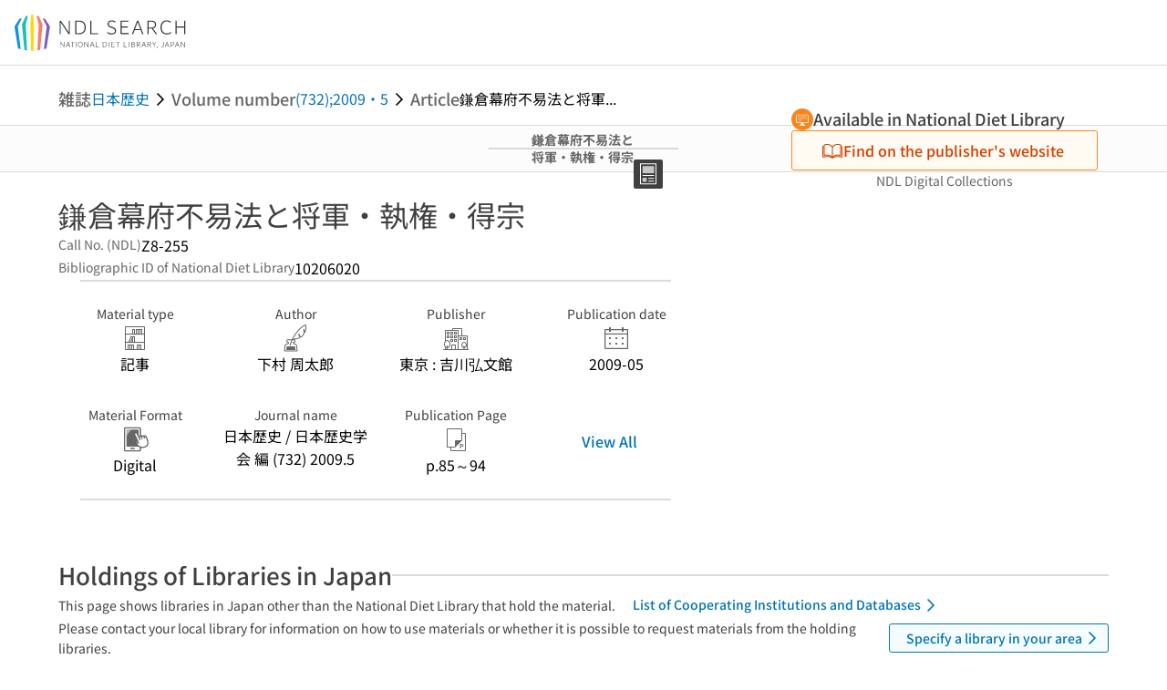

--- FILE ---
content_type: text/html;charset=utf-8
request_url: https://ndlsearch.ndl.go.jp/en/books/R000000004-I10206020
body_size: 80430
content:
<!DOCTYPE html><html  lang="en"><head><meta charset="utf-8"><meta name="viewport" content="width=device-width, initial-scale=1, viewport-fit=cover"><title>鎌倉幕府不易法と将軍・執権・得宗 | NDL Search | National Diet Library</title><style>.layouts-global[data-v-f6cc2025]{min-height:100vh}@media (min-width:744px),print{.layouts-global[data-v-f6cc2025]:not(.is-single){display:grid;grid-template-rows:4.5rem 1fr auto}}@media only screen and (max-width:743px){.layouts-global[data-v-f6cc2025]:not(.is-single){padding-top:3rem}}@media print{.layouts-global[data-v-f6cc2025]:not(.is-single){display:flex;flex-direction:column}}</style><style>body:has(.ui-parts-modal){touch-action:none;-webkit-overflow-scrolling:none;overflow:hidden;overscroll-behavior:none;padding-right:var(--scroll-bar-width)}</style><style>.is-stg[data-v-23aa64ee]{background-color:#d13f00;clip-path:polygon(0 0,100% 0,0 100%);color:#fff;font-size:8px;height:30px;left:0;padding-left:1px;pointer-events:none;position:fixed;top:0;width:30px;z-index:999999}.layouts-global[data-v-23aa64ee]{position:relative}.layouts-global #layouts-global-skip-link[data-v-23aa64ee]{position:absolute;clip:rect(0 0 0 0);clip-path:inset(50%);height:1px;overflow:hidden;white-space:nowrap;width:1px}.layouts-global #layouts-global-notification[data-v-23aa64ee]:empty{display:none}.layouts-global .no-lang-notification[data-v-23aa64ee]{background-color:#f5fcff;border-bottom:1px solid;border-color:#dbdbdb;color:#0073b5;text-align:center}.is-dark .layouts-global .no-lang-notification[data-v-23aa64ee]{border-color:#767676}.layouts-global .layouts-global-footer[data-v-23aa64ee]:empty{display:none}.layouts-global .layouts-global-layer[data-v-23aa64ee]{left:0;position:fixed;top:0;width:100%}@media (min-width:744px),print{.layouts-global .layouts-global-layer[data-v-23aa64ee]{min-width:1200px}}@media print{.layouts-global .layouts-global-layer[data-v-23aa64ee]{min-width:100%!important}}.layouts-global #main-overlay:not(:empty)+.layouts-global-main[data-v-23aa64ee]{display:none}.layouts-global #main-overlay[data-v-23aa64ee]{background-color:#fcfcfc;height:100%;z-index:800}.is-dark .layouts-global #main-overlay[data-v-23aa64ee]{background-color:#404040}.layouts-global #main-overlay[data-v-23aa64ee]:empty{display:none}.layouts-global #layer-scroll-back[data-v-23aa64ee]{z-index:900}.layouts-global #layer-scroll-back[data-v-23aa64ee]:empty{display:none}.layouts-global #layer-modal[data-v-23aa64ee]{z-index:1000}.layouts-global #layer-float[data-v-23aa64ee]{z-index:1100}.layouts-global #layer-notification[data-v-23aa64ee]{z-index:9999}.layouts-global #layer-loading[data-v-23aa64ee]{z-index:99999}</style><style>.global-header[data-v-8747e555]{background-color:#fff;z-index:810}.is-dark .global-header[data-v-8747e555]{background-color:#000}@media (min-width:744px),print{.global-header[data-v-8747e555]{border-bottom:1px solid;gap:1rem;padding-left:1rem;padding-right:1rem}.global-header.is-top-page[data-v-8747e555]{border-color:#fff}.is-dark .global-header.is-top-page[data-v-8747e555]{border-color:#000}.global-header[data-v-8747e555]:not(.is-top-page){border-color:#dbdbdb}.is-dark .global-header[data-v-8747e555]:not(.is-top-page){border-color:#767676}}@media only screen and (max-width:743px){.global-header[data-v-8747e555]{left:0;right:0;top:0;width:100vw}.global-header.is-top-page[data-v-8747e555]{position:absolute}.global-header.show-menu[data-v-8747e555],.global-header.show-search[data-v-8747e555],.global-header[data-v-8747e555]:not(.is-top-page){box-shadow:0 1px 8px #0000003d;position:fixed!important}.global-header-search[data-v-8747e555]{padding-left:1rem;padding-right:1rem;width:100%}}.global-header-search.pages-search-keyword[data-v-8747e555]{padding-bottom:1.5rem;padding-top:1.5rem}@media only screen and (max-width:743px){.global-header-mobile[data-v-8747e555]{background-color:#fff;height:3rem;width:100%;z-index:100}.is-dark .global-header-mobile[data-v-8747e555]{background-color:#000}}.global-header-mobile-menu[data-v-8747e555]{z-index:90}.v-enter-to[data-v-8747e555]{transform:translateY(0);transition:transform .25s ease-out}.v-enter-from[data-v-8747e555],.v-leave-to[data-v-8747e555]{transform:translateY(-100%)}.v-leave-to[data-v-8747e555]{transition:transform .25s ease-out}.v-leave-from[data-v-8747e555]{transform:translateY(0)}</style><style>.base-layout-row[data-v-99ea7693]{display:flex;flex-direction:row}.base-layout-row[horizontal-align=left][data-v-99ea7693]{justify-content:flex-start}.base-layout-row[horizontal-align=center][data-v-99ea7693]{justify-content:center}.base-layout-row[horizontal-align=right][data-v-99ea7693]{justify-content:flex-end}.base-layout-row[horizontal-align=split][data-v-99ea7693]{justify-content:space-between}.base-layout-row[vertical-align=top][data-v-99ea7693]{align-items:flex-start}.base-layout-row[vertical-align=middle][data-v-99ea7693]{align-items:center}.base-layout-row[vertical-align=bottom][data-v-99ea7693]{align-items:flex-end}.base-layout-row[vertical-align=split][data-v-99ea7693]{align-items:space-between}.base-layout-row[vertical-align=stretch][data-v-99ea7693]{align-items:stretch}.base-layout-row[direction=column][data-v-99ea7693]{align-items:stretch;flex-direction:column}@media only screen and (max-width:743px){.base-layout-row[mobile-direction=column][data-v-99ea7693]{align-items:stretch;flex-direction:column}.base-layout-row[mobile-direction=column-reverse][data-v-99ea7693]{flex-direction:column-reverse}.base-layout-row[mobile-horizontal-align=left][data-v-99ea7693]{justify-content:flex-start}.base-layout-row[mobile-horizontal-align=center][data-v-99ea7693]{justify-content:center}.base-layout-row[mobile-horizontal-align=right][data-v-99ea7693]{justify-content:flex-end}.base-layout-row[mobile-horizontal-align=split][data-v-99ea7693]{justify-content:space-between}.base-layout-row[mobile-vertical-align=top][data-v-99ea7693]{align-items:flex-start}}</style><style>.base-heading[data-v-6609c3c6]{color:#404040}.is-dark .base-heading[data-v-6609c3c6]{color:#fcfcfc}.base-heading.is-h1[data-v-6609c3c6]{font-feature-settings:"palt";font-size:2rem;font-weight:300;line-height:1.4}.is-mina .base-heading.is-h1[data-v-6609c3c6]{font-size:2.125rem}@media only screen and (max-width:743px){.base-heading.is-mobile-h1[data-v-6609c3c6]{font-feature-settings:"palt";font-size:2rem;font-weight:300;line-height:1.4}.is-mina .base-heading.is-mobile-h1[data-v-6609c3c6]{font-size:2.125rem}}.base-heading.is-h2[data-v-6609c3c6]{font-feature-settings:"palt";font-size:1.625rem;font-weight:500;line-height:1.4}.is-mina .base-heading.is-h2[data-v-6609c3c6]{font-size:1.875rem}@media only screen and (max-width:743px){.base-heading.is-mobile-h2[data-v-6609c3c6]{font-feature-settings:"palt";font-size:1.625rem;font-weight:500;line-height:1.4}.is-mina .base-heading.is-mobile-h2[data-v-6609c3c6]{font-size:1.875rem}}.base-heading.is-h3[data-v-6609c3c6]{font-feature-settings:"palt";font-size:1.375rem;font-weight:500;line-height:1.4}.is-mina .base-heading.is-h3[data-v-6609c3c6]{font-size:1.625rem}@media only screen and (max-width:743px){.base-heading.is-mobile-h3[data-v-6609c3c6]{font-feature-settings:"palt";font-size:1.375rem;font-weight:500;line-height:1.4}.is-mina .base-heading.is-mobile-h3[data-v-6609c3c6]{font-size:1.625rem}}.base-heading.is-h4[data-v-6609c3c6]{font-feature-settings:"palt";font-size:1.125rem;font-weight:700;line-height:1.4}.is-mina .base-heading.is-h4[data-v-6609c3c6]{font-size:1.375rem}@media only screen and (max-width:743px){.base-heading.is-mobile-h4[data-v-6609c3c6]{font-feature-settings:"palt";font-size:1.125rem;font-weight:700;line-height:1.4}.is-mina .base-heading.is-mobile-h4[data-v-6609c3c6]{font-size:1.375rem}}.base-heading.is-h5[data-v-6609c3c6]{font-feature-settings:"palt";font-size:1rem;font-weight:700;line-height:1.4}.is-mina .base-heading.is-h5[data-v-6609c3c6]{font-size:1.125rem}@media only screen and (max-width:743px){.base-heading.is-mobile-h5[data-v-6609c3c6]{font-feature-settings:"palt";font-size:1rem;font-weight:700;line-height:1.4}.is-mina .base-heading.is-mobile-h5[data-v-6609c3c6]{font-size:1.125rem}}.base-heading.is-h6[data-v-6609c3c6]{font-feature-settings:"palt";font-size:.875rem;font-weight:700;line-height:1.4}.is-mina .base-heading.is-h6[data-v-6609c3c6]{font-size:1rem}@media only screen and (max-width:743px){.base-heading.is-mobile-h6[data-v-6609c3c6]{font-feature-settings:"palt";font-size:.875rem;font-weight:700;line-height:1.4}.is-mina .base-heading.is-mobile-h6[data-v-6609c3c6]{font-size:1rem}}.base-heading.is-headline[data-v-6609c3c6]{font-feature-settings:"palt";font-size:1.125rem;font-weight:500;line-height:1.4}.is-mina .base-heading.is-headline[data-v-6609c3c6]{font-size:1.25rem}@media only screen and (max-width:743px){.base-heading.is-mobile-headline[data-v-6609c3c6]{font-feature-settings:"palt";font-size:1.125rem;font-weight:500;line-height:1.4}.is-mina .base-heading.is-mobile-headline[data-v-6609c3c6]{font-size:1.25rem}}.base-heading.is-headline-s[data-v-6609c3c6]{font-feature-settings:"palt";font-size:.875rem;font-weight:700;line-height:1.4}.is-mina .base-heading.is-headline-s[data-v-6609c3c6]{font-size:1rem}@media only screen and (max-width:743px){.base-heading.is-mobile-headline-s[data-v-6609c3c6]{font-feature-settings:"palt";font-size:.875rem;font-weight:700;line-height:1.4}.is-mina .base-heading.is-mobile-headline-s[data-v-6609c3c6]{font-size:1rem}}.base-heading.is-image[data-v-6609c3c6]{line-height:0}</style><style>.ui-parts-logo[data-v-cd361706]{display:block}@media (min-width:744px),print{.ui-parts-logo[data-v-cd361706]{height:2.5rem}}@media only screen and (max-width:743px){.ui-parts-logo[data-v-cd361706]{min-height:1.25rem}}.ui-parts-logo.footer[data-v-cd361706],.ui-parts-logo.header[data-v-cd361706]{height:2.5rem}@media only screen and (max-width:743px){.ui-parts-logo.header[data-v-cd361706]{height:2.5rem}}@media (min-width:744px),print{.ui-parts-logo.hero[data-v-cd361706]{height:4.5rem}}@media only screen and (max-width:743px){.ui-parts-logo.hero[data-v-cd361706]{width:18.75rem}}</style><style>.ui-parts-button-icon[data-v-a0d42431]{background-color:transparent;color:inherit;min-height:auto!important;padding:0!important}</style><style>.base-button[data-v-1c01abbe]{align-items:center;border-radius:3px;border-style:solid;border-width:0;display:inline-flex;flex-direction:row;justify-content:center}.base-button[data-v-1c01abbe]:not(.is-button-like){cursor:pointer}.base-button[size=small][data-v-1c01abbe]{font-size:.875rem;font-weight:500;line-height:1.4;min-height:2rem;padding:.3125rem .6875rem}.is-mina .base-button[size=small][data-v-1c01abbe]{font-size:1rem}.base-button[size=medium][data-v-1c01abbe]{font-size:1rem;font-weight:500;line-height:1.4;min-height:2.75rem;padding:.5625rem .9375rem}.is-mina .base-button[size=medium][data-v-1c01abbe]{font-size:1.125rem}.base-button.is-text-button[data-v-1c01abbe]{padding:.25rem .375rem}.base-button[class*=is-][data-v-1c01abbe]{border-width:1px}.base-button[data-v-1c01abbe]:hover{text-decoration:none}.base-button[data-v-1c01abbe]:disabled{cursor:default;pointer-events:none}.base-button[multiple-lines][data-v-1c01abbe]{flex-direction:column;row-gap:0}.base-button.is-fill-primary[data-v-1c01abbe]{background-color:#0073b5;border-color:#0073b5;color:#fff}.base-button.is-fill-primary[data-v-1c01abbe]:focus,.base-button.is-fill-primary[data-v-1c01abbe]:hover{background-color:#005382;border-color:#005382}.base-button.is-fill-primary[data-v-1c01abbe]:disabled{background-color:#c7c7c7;border-color:#c7c7c7}.is-dark .base-button.is-fill-primary[data-v-1c01abbe]{background-color:#0073b5;border-color:#0073b5;color:#000}.is-dark .base-button.is-fill-primary[data-v-1c01abbe]:hover{background-color:#00639c;border-color:#0962ad}.is-dark .base-button.is-fill-primary[data-v-1c01abbe]:disabled{background-color:#aaa;border-color:#aaa}@media only screen and (max-width:743px){.base-button.is-mobile-fill-primary[data-v-1c01abbe]{background-color:#0073b5;border-color:#0073b5;color:#fff}.base-button.is-mobile-fill-primary[data-v-1c01abbe]:focus,.base-button.is-mobile-fill-primary[data-v-1c01abbe]:hover{background-color:#005382;border-color:#005382}.base-button.is-mobile-fill-primary[data-v-1c01abbe]:disabled{background-color:#c7c7c7;border-color:#c7c7c7}.is-dark .base-button.is-mobile-fill-primary[data-v-1c01abbe]{background-color:#0073b5;border-color:#0073b5;color:#000}.is-dark .base-button.is-mobile-fill-primary[data-v-1c01abbe]:hover{background-color:#00639c;border-color:#0962ad}.is-dark .base-button.is-mobile-fill-primary[data-v-1c01abbe]:disabled{background-color:#aaa;border-color:#aaa}}.base-button.is-fill-secondary[data-v-1c01abbe]{background-color:#f9851f;border-color:#f9851f;color:#fff}.base-button.is-fill-secondary[data-v-1c01abbe]:focus,.base-button.is-fill-secondary[data-v-1c01abbe]:hover{background-color:#df6c06;border-color:#df6c06}.base-button.is-fill-secondary[data-v-1c01abbe]:disabled{background-color:#c7c7c7;border-color:#c7c7c7}.is-dark .base-button.is-fill-secondary[data-v-1c01abbe]{color:#000}.is-dark .base-button.is-fill-secondary[data-v-1c01abbe],.is-dark .base-button.is-fill-secondary[data-v-1c01abbe]:hover{background-color:#f9851f;border-color:#f9851f}.is-dark .base-button.is-fill-secondary[data-v-1c01abbe]:disabled{background-color:#aaa;border-color:#aaa}@media only screen and (max-width:743px){.base-button.is-mobile-fill-secondary[data-v-1c01abbe]{background-color:#f9851f;border-color:#f9851f;color:#fff}.base-button.is-mobile-fill-secondary[data-v-1c01abbe]:focus,.base-button.is-mobile-fill-secondary[data-v-1c01abbe]:hover{background-color:#df6c06;border-color:#df6c06}.base-button.is-mobile-fill-secondary[data-v-1c01abbe]:disabled{background-color:#c7c7c7;border-color:#c7c7c7}.is-dark .base-button.is-mobile-fill-secondary[data-v-1c01abbe]{background-color:#f9851f;border-color:#f9851f;color:#000}.is-dark .base-button.is-mobile-fill-secondary[data-v-1c01abbe]:hover{background-color:#f9851f;border-color:#f9851f}.is-dark .base-button.is-mobile-fill-secondary[data-v-1c01abbe]:disabled{background-color:#aaa;border-color:#aaa}}.base-button.is-outline-primary[data-v-1c01abbe]{background-color:#f5fcff;border-color:#0073b5;color:#0073b5}.base-button.is-outline-primary[data-v-1c01abbe]:focus,.base-button.is-outline-primary[data-v-1c01abbe]:hover{background-color:#ebf9ff}.base-button.is-outline-primary[data-v-1c01abbe]:disabled{background-color:#fff;border-color:#c7c7c7;color:#c7c7c7}.is-dark .base-button.is-outline-primary[data-v-1c01abbe]{background-color:#f5fcff;border-color:#0073b5;color:#0073b5}.is-dark .base-button.is-outline-primary[data-v-1c01abbe]:hover{background-color:#ebf9ff}.is-dark .base-button.is-outline-primary[data-v-1c01abbe]:disabled{background-color:#000;border-color:#aaa;color:#aaa}@media only screen and (max-width:743px){.base-button.is-mobile-outline-primary[data-v-1c01abbe]{background-color:#f5fcff;border-color:#0073b5;color:#0073b5}.base-button.is-mobile-outline-primary[data-v-1c01abbe]:focus,.base-button.is-mobile-outline-primary[data-v-1c01abbe]:hover{background-color:#ebf9ff}.base-button.is-mobile-outline-primary[data-v-1c01abbe]:disabled{background-color:#fff;border-color:#c7c7c7;color:#c7c7c7}.is-dark .base-button.is-mobile-outline-primary[data-v-1c01abbe]{background-color:#f5fcff;border-color:#0073b5;color:#0073b5}.is-dark .base-button.is-mobile-outline-primary[data-v-1c01abbe]:hover{background-color:#ebf9ff}.is-dark .base-button.is-mobile-outline-primary[data-v-1c01abbe]:disabled{background-color:#000;border-color:#aaa;color:#aaa}}.base-button.is-outline-secondary[data-v-1c01abbe]{background-color:#fffbf2;border-color:#f9851f;color:#d13f00}.base-button.is-outline-secondary[data-v-1c01abbe]:focus,.base-button.is-outline-secondary[data-v-1c01abbe]:hover{background-color:#fff8e8}.base-button.is-outline-secondary[data-v-1c01abbe]:disabled{background-color:#fff;border-color:#c7c7c7;color:#c7c7c7}.is-dark .base-button.is-outline-secondary[data-v-1c01abbe]{background-color:#fffbf2;border-color:#f9851f;color:#d13f00}.is-dark .base-button.is-outline-secondary[data-v-1c01abbe]:hover{background-color:#fff8e8}.is-dark .base-button.is-outline-secondary[data-v-1c01abbe]:disabled{background-color:#000;border-color:#aaa;color:#aaa}@media only screen and (max-width:743px){.base-button.is-mobile-outline-secondary[data-v-1c01abbe]{background-color:#fffbf2;border-color:#f9851f;color:#d13f00}.base-button.is-mobile-outline-secondary[data-v-1c01abbe]:focus,.base-button.is-mobile-outline-secondary[data-v-1c01abbe]:hover{background-color:#fff8e8}.base-button.is-mobile-outline-secondary[data-v-1c01abbe]:disabled{background-color:#fff;border-color:#c7c7c7;color:#c7c7c7}.is-dark .base-button.is-mobile-outline-secondary[data-v-1c01abbe]{background-color:#fffbf2;border-color:#f9851f;color:#d13f00}.is-dark .base-button.is-mobile-outline-secondary[data-v-1c01abbe]:hover{background-color:#fff8e8}.is-dark .base-button.is-mobile-outline-secondary[data-v-1c01abbe]:disabled{background-color:#000;border-color:#aaa;color:#aaa}}.base-button.is-outline-option[data-v-1c01abbe]{background-color:transparent;border-color:#666;color:#666}.base-button.is-outline-option[data-v-1c01abbe]:focus,.base-button.is-outline-option[data-v-1c01abbe]:hover{background-color:#f2f2f2}.base-button.is-outline-option[data-v-1c01abbe]:disabled{background-color:#fff;border-color:#c7c7c7;color:#c7c7c7}.is-dark .base-button.is-outline-option[data-v-1c01abbe]{background-color:transparent;border-color:#f2f2f2;color:#f2f2f2}.is-dark .base-button.is-outline-option[data-v-1c01abbe]:hover{background-color:#666}.is-dark .base-button.is-outline-option[data-v-1c01abbe]:disabled{background-color:#000;border-color:#aaa;color:#aaa}@media only screen and (max-width:743px){.base-button.is-mobile-outline-option[data-v-1c01abbe]{background-color:transparent;border-color:#666;color:#666}.base-button.is-mobile-outline-option[data-v-1c01abbe]:focus,.base-button.is-mobile-outline-option[data-v-1c01abbe]:hover{background-color:#f2f2f2}.base-button.is-mobile-outline-option[data-v-1c01abbe]:disabled{background-color:#fff;border-color:#c7c7c7;color:#c7c7c7}.is-dark .base-button.is-mobile-outline-option[data-v-1c01abbe]{background-color:transparent;border-color:#f2f2f2;color:#f2f2f2}.is-dark .base-button.is-mobile-outline-option[data-v-1c01abbe]:hover{background-color:#666}.is-dark .base-button.is-mobile-outline-option[data-v-1c01abbe]:disabled{background-color:#000;border-color:#aaa;color:#aaa}}.base-button.is-outline-danger[data-v-1c01abbe]{background-color:#fff7f7;border-color:#d13f00;color:#d13f00}.base-button.is-outline-danger[data-v-1c01abbe]:disabled{background-color:#fff;border-color:#c7c7c7;color:#c7c7c7}@media only screen and (max-width:743px){.base-button.is-mobile-outline-danger[data-v-1c01abbe]{background-color:#fff7f7;border-color:#d13f00;color:#d13f00}.base-button.is-mobile-outline-danger[data-v-1c01abbe]:disabled{background-color:#fff;border-color:#c7c7c7;color:#c7c7c7}}.base-button.is-text-button[data-v-1c01abbe]{background-color:transparent;border-color:transparent;color:#0073b5}.base-button.is-text-button[data-v-1c01abbe]:focus,.base-button.is-text-button[data-v-1c01abbe]:hover{background-color:#f0f8ff;border-color:transparent}.base-button.is-text-button[data-v-1c01abbe]:disabled{border-color:transparent;color:#c7c7c7}.is-dark .base-button.is-text-button[data-v-1c01abbe]{background-color:transparent;border-color:transparent;color:#0073b5}.is-dark .base-button.is-text-button[data-v-1c01abbe]:hover{background-color:#f0f8ff;border-color:transparent}.is-dark .base-button.is-text-button[data-v-1c01abbe]:disabled{border-color:transparent;color:#aaa}@media only screen and (max-width:743px){.base-button.is-mobile-text-button[data-v-1c01abbe]{background-color:transparent;border-color:transparent;color:#0073b5}.base-button.is-mobile-text-button[data-v-1c01abbe]:focus,.base-button.is-mobile-text-button[data-v-1c01abbe]:hover{background-color:#f0f8ff;border-color:transparent}.base-button.is-mobile-text-button[data-v-1c01abbe]:disabled{border-color:transparent;color:#c7c7c7}.is-dark .base-button.is-mobile-text-button[data-v-1c01abbe]{background-color:transparent;border-color:transparent;color:#0073b5}.is-dark .base-button.is-mobile-text-button[data-v-1c01abbe]:hover{background-color:#f0f8ff;border-color:transparent}.is-dark .base-button.is-mobile-text-button[data-v-1c01abbe]:disabled{border-color:transparent;color:#aaa}}.base-button.is-text-button-option[data-v-1c01abbe]{background-color:transparent;border-color:transparent;color:#666}.base-button.is-text-button-option[data-v-1c01abbe]:focus,.base-button.is-text-button-option[data-v-1c01abbe]:hover{background-color:#f2f2f2;border-color:transparent}.base-button.is-text-button-option[data-v-1c01abbe]:disabled{border-color:transparent;color:#c7c7c7}.is-dark .base-button.is-text-button-option[data-v-1c01abbe]{background-color:transparent;border-color:transparent;color:#f2f2f2}.is-dark .base-button.is-text-button-option[data-v-1c01abbe]:hover{background-color:#666;border-color:transparent}.is-dark .base-button.is-text-button-option[data-v-1c01abbe]:disabled{border-color:transparent;color:#aaa}@media only screen and (max-width:743px){.base-button.is-mobile-text-button-option[data-v-1c01abbe]{background-color:transparent;border-color:transparent;color:#666}.base-button.is-mobile-text-button-option[data-v-1c01abbe]:focus,.base-button.is-mobile-text-button-option[data-v-1c01abbe]:hover{background-color:#f2f2f2;border-color:transparent}.base-button.is-mobile-text-button-option[data-v-1c01abbe]:disabled{border-color:transparent;color:#c7c7c7}.is-dark .base-button.is-mobile-text-button-option[data-v-1c01abbe]{background-color:transparent;border-color:transparent;color:#f2f2f2}.is-dark .base-button.is-mobile-text-button-option[data-v-1c01abbe]:hover{background-color:#666;border-color:transparent}.is-dark .base-button.is-mobile-text-button-option[data-v-1c01abbe]:disabled{border-color:transparent;color:#aaa}}.base-button.is-fill-info[data-v-1c01abbe]{background-color:#f7f7f7;border-color:#ccc;color:#000}.base-button.is-fill-info[data-v-1c01abbe]:focus,.base-button.is-fill-info[data-v-1c01abbe]:hover{background-color:#f7f7f7;border-color:#aaa}.base-button.is-fill-info[data-v-1c01abbe]:disabled{background-color:#c7c7c7;border-color:#c7c7c7;color:#fff}.is-dark .base-button.is-fill-info[data-v-1c01abbe]{background-color:#f7f7f7;border-color:#ccc;color:#000}.is-dark .base-button.is-fill-info[data-v-1c01abbe]:hover{background-color:#f7f7f7;border-color:#aaa}.is-dark .base-button.is-fill-info[data-v-1c01abbe]:disabled{background-color:#aaa;border-color:#aaa;color:#000}@media only screen and (max-width:743px){.base-button.is-mobile-fill-info[data-v-1c01abbe]{background-color:#f7f7f7;border-color:#ccc;color:#000}.base-button.is-mobile-fill-info[data-v-1c01abbe]:focus,.base-button.is-mobile-fill-info[data-v-1c01abbe]:hover{background-color:#f7f7f7;border-color:#aaa}.base-button.is-mobile-fill-info[data-v-1c01abbe]:disabled{background-color:#c7c7c7;border-color:#c7c7c7;color:#fff}.is-dark .base-button.is-mobile-fill-info[data-v-1c01abbe]{background-color:#f7f7f7;border-color:#ccc;color:#000}.is-dark .base-button.is-mobile-fill-info[data-v-1c01abbe]:hover{background-color:#f7f7f7;border-color:#aaa}.is-dark .base-button.is-mobile-fill-info[data-v-1c01abbe]:disabled{background-color:#aaa;border-color:#aaa;color:#000}}.base-button.is-button-like[data-v-1c01abbe]{background-color:#f2f2f2;border-color:#c7c7c7;color:#666}.is-dark .base-button.is-button-like[data-v-1c01abbe]{background-color:#f2f2f2;border-color:#aaa;color:#f2f2f2}@media only screen and (max-width:743px){.base-button.is-mobile-button-like[data-v-1c01abbe]{background-color:#f2f2f2;border-color:#c7c7c7;color:#666}.is-dark .base-button.is-mobile-button-like[data-v-1c01abbe]{background-color:#f2f2f2;border-color:#aaa;color:#f2f2f2}}</style><style>.message-dialog-container[data-v-388e1170]{align-items:center;background-color:#0006;display:flex;height:100%;justify-content:center;left:0;overflow:hidden;position:absolute;position:fixed;top:0;width:100%;z-index:200}.message-dialog-container .message-dialog[data-v-388e1170]{background:#eee;border-radius:3px;display:flex;flex-direction:column;max-height:240px;max-width:330px;min-width:300px;overflow:auto;position:relative}.message-dialog-container .message-dialog .message-dialog-header[data-v-388e1170]{background-color:#fff;color:#444;display:flex;font-weight:700;justify-content:space-between;line-height:2rem;min-height:auto;padding:0 12px;position:relative;width:100%}.message-dialog-container .message-dialog .message-dialog-header .close-message-dialog-button[data-v-388e1170]{background-image:url("data:image/svg+xml;charset=utf-8,%3Csvg xmlns='http://www.w3.org/2000/svg' viewBox='0 0 24 24'%3E%3Cpath d='M12 4a8 8 0 1 0 8 8 8 8 0 0 0-8-8m0 15a7 7 0 1 1 7-7 7 7 0 0 1-7 7m3.33-11L12 11.33 8.67 8 8 8.67 11.33 12 8 15.33l.67.67L12 12.67 15.33 16l.67-.67L12.67 12 16 8.67z' style='fill:%23666;fill-rule:evenodd'/%3E%3C/svg%3E");background-position:50%;background-repeat:no-repeat;background-size:24px 24px;height:2rem;width:2rem}.message-dialog-container .message-dialog .message-dialog-body[data-v-388e1170]{background:#eee;box-sizing:border-box;flex-direction:column;overflow:auto;padding:16px}.message-dialog-container .message-dialog .ok-button-area[data-v-388e1170]{display:flex;justify-content:center;padding-bottom:1rem}.message-dialog-container .message-dialog .ok-button-area .ok-button[data-v-388e1170]{width:70%}</style><style>.global-footer[data-v-a6bf0a44]{border-color:currentcolor #dbdbdb #dbdbdb;border-top:1px solid #dbdbdb}.is-dark .global-footer[data-v-a6bf0a44]{border-color:#767676}@media (min-width:744px),print{.global-footer[data-v-a6bf0a44]{display:grid;grid-template-rows:auto minmax(2.5rem,auto);padding:1.5rem 4rem}.global-footer[data-v-a6bf0a44]>*{margin:auto;max-width:1152px;width:100%}}@media print,print and (min-width:744px){.global-footer[data-v-a6bf0a44]>*{width:100%!important}}@media only screen and (max-width:743px){.global-footer[data-v-a6bf0a44]{padding:.5rem 1rem 1rem}}.global-footer a[data-v-a6bf0a44]{color:#666}.is-dark .global-footer a[data-v-a6bf0a44]{color:#f2f2f2}@media screen and (max-width:460px){.global-footer-headline[data-v-a6bf0a44]{flex-direction:column-reverse!important}}@media only screen and (max-width:743px){.global-footer-headline[data-v-a6bf0a44]{align-items:stretch!important}}.global-footer-language[data-v-a6bf0a44]{cursor:pointer}@media only screen and (max-width:743px){.global-footer-language[data-v-a6bf0a44]{padding-bottom:.5rem}}</style><style>.base-layout-column[data-v-651af461]{display:flex;flex-direction:column}.base-layout-column[horizontal-align=left][data-v-651af461]{align-items:flex-start;text-align:left}.base-layout-column[horizontal-align=center][data-v-651af461]{align-items:center;text-align:center}.base-layout-column[horizontal-align=right][data-v-651af461]{align-items:flex-end;text-align:right}.base-layout-column[horizontal-align=stretch][data-v-651af461]{align-items:stretch}@media only screen and (max-width:743px){.base-layout-column[mobile-align=left][data-v-651af461]{align-items:flex-start;text-align:left}.base-layout-column[mobile-align=center][data-v-651af461]{align-items:center;text-align:center}.base-layout-column[mobile-align=right][data-v-651af461]{align-items:flex-end;text-align:right}.base-layout-column[mobile-align=stretch][data-v-651af461]{align-items:stretch}.base-layout-column[mobile-align=split][data-v-651af461]{justify-content:space-between}.base-layout-column[mobile-direction=row][data-v-651af461]{flex-direction:row}.base-layout-column[mobile-direction=row][vertical-align=top][data-v-651af461]{align-items:flex-start}.base-layout-column[mobile-direction=row][vertical-align=middle][data-v-651af461]{align-items:center}.base-layout-column[mobile-direction=row][vertical-align=bottom][data-v-651af461]{align-items:flex-end}}</style><style>.global-footer-nav-sns-external[data-v-f7b521cf]{padding:.25rem 2px}</style><style>.global-footer-copyright a[data-v-8f172f19]{color:#666}.is-dark .global-footer-copyright a[data-v-8f172f19]{color:#f2f2f2}.global-footer-copyright .page-number-label[data-v-8f172f19]{background-color:#fcfcfc;border-radius:.25rem;margin-right:2rem;padding:2px .25rem}.is-dark .global-footer-copyright .page-number-label[data-v-8f172f19]{background-color:#404040}</style><style>.base-separator[data-v-856dde95]{display:inline-block}.base-separator[color=separator][data-v-856dde95]{background-color:#dbdbdb}.base-separator[color=text-box-border][data-v-856dde95]{background-color:#aaa}</style><style>body:has(.ui-parts-modal) .scroll-back-button{right:calc(var(--scroll-bar-width) + 1rem)}</style><style>.fadezoom-enter-active[data-v-5a017d51]{transition-duration:.25s!important;transition-timing-function:cubic-bezier(.4,0,.2,1)!important}.fadezoom-leave-active[data-v-5a017d51]{transition-duration:.2s!important;transition-timing-function:cubic-bezier(.4,0,.2,1)!important}.fadezoom-enter-from[data-v-5a017d51],.fadezoom-leave-to[data-v-5a017d51]{opacity:0;transform:scale(0)}.scroll-back-button[data-v-5a017d51]{-webkit-appearance:none;-moz-appearance:none;appearance:none;bottom:1rem;cursor:pointer;position:fixed;right:1rem;z-index:790;-webkit-tap-highlight-color:transparent;background-color:#0073b5;border:none;border-radius:15%;color:#fff;height:60px;margin:auto;transition-duration:.2s;transition-property:transform,background-color,border-radius,opacity;width:60px}.is-dark .scroll-back-button[data-v-5a017d51]{background-color:#0073b5;color:#000}@media (hover:hover){.scroll-back-button[data-v-5a017d51]:hover{background-color:#555;border-radius:50%;transition-duration:.15s}}.scrolling-top[data-v-5a017d51]{background-color:#555;border-radius:50%;transition-duration:.15s}</style><style>.global-loading-screen-mask[data-v-fcfb8486]{background-color:#fff;height:100vh;opacity:.5;width:100%}.is-dark .global-loading-screen-mask[data-v-fcfb8486]{background-color:#000}.ui-parts-progress-bar[data-v-fcfb8486]{left:0;position:fixed;top:0;width:100%}.fade-enter-active[data-v-fcfb8486]{transition:opacity .15s linear}.fade-leave-active[data-v-fcfb8486]{transition:opacity .15s linear .15s}.fade-enter-from[data-v-fcfb8486],.fade-leave-to[data-v-fcfb8486]{opacity:0}</style><style>.privacy-confirmation[data-v-c3c908ed]{background-color:#fff;bottom:.5rem;box-shadow:0 1px 8px #0000003d;display:grid;gap:1rem;grid-template-rows:auto auto 1fr;left:.5rem;max-height:calc(100dvh - 1rem);padding:1.5rem 0 0;position:fixed;width:33.75rem}.privacy-confirmation[data-v-c3c908ed]>*{padding:0 1.5rem}@media only screen and (max-width:743px){.privacy-confirmation .privacy-confirmation-heading[data-v-c3c908ed]{font-feature-settings:"palt";font-size:.875rem;font-weight:700;line-height:1.4}.is-mina .privacy-confirmation .privacy-confirmation-heading[data-v-c3c908ed]{font-size:1rem}}.privacy-confirmation .details[data-v-c3c908ed]{overflow-y:auto}@media only screen and (max-width:743px){.privacy-confirmation[data-v-c3c908ed],.privacy-confirmation .details[data-v-c3c908ed]{gap:.5rem}}.privacy-confirmation .privacy-confirmation-msg[data-v-c3c908ed]{margin-bottom:-16px}@media only screen and (max-width:743px){.privacy-confirmation .privacy-confirmation-msg[data-v-c3c908ed]{font-size:.75rem;font-weight:500;line-height:1.4;margin-bottom:0;overflow-y:auto}.is-mina .privacy-confirmation .privacy-confirmation-msg[data-v-c3c908ed]{font-size:.875rem}}.privacy-confirmation .details[data-v-c3c908ed]{background-color:#fcfcfc;border-color:currentcolor #dbdbdb #dbdbdb;border-top:1px solid #dbdbdb;margin-bottom:-16px;padding-top:1rem}.is-dark .privacy-confirmation .details[data-v-c3c908ed]{background-color:#404040;border-color:#767676}@media only screen and (max-width:743px){.privacy-confirmation .details[data-v-c3c908ed]{overflow-y:auto;padding-top:.5rem}}.privacy-confirmation .privacy-confirmation-mobile-detail-button[data-v-c3c908ed]{font-size:.75rem;font-weight:500;line-height:1.4;margin-left:.5rem;padding:0;width:auto!important}.is-mina .privacy-confirmation .privacy-confirmation-mobile-detail-button[data-v-c3c908ed]{font-size:.875rem}.privacy-confirmation .privacy-confirmation-buttons[data-v-c3c908ed]{background-color:#fff;padding:1rem 1.5rem}.is-dark .privacy-confirmation .privacy-confirmation-buttons[data-v-c3c908ed]{background-color:#000}@media only screen and (max-width:743px){.privacy-confirmation .privacy-confirmation-buttons[data-v-c3c908ed]{padding:0 1rem .5rem}.privacy-confirmation .privacy-confirmation-buttons .privacy-confirmation-about-cookie[data-v-c3c908ed]{font-size:.75rem;font-weight:500;line-height:1.4}.is-mina .privacy-confirmation .privacy-confirmation-buttons .privacy-confirmation-about-cookie[data-v-c3c908ed]{font-size:.875rem}}.privacy-confirmation .privacy-confirmation-buttons .pc-buttons[data-v-c3c908ed]{display:grid}@media (min-width:744px),print{.privacy-confirmation .privacy-confirmation-buttons .pc-buttons[data-v-c3c908ed]{gap:2rem;grid-template-columns:auto 1fr auto auto}}@media only screen and (max-width:743px){.privacy-confirmation .privacy-confirmation-buttons .pc-buttons[data-v-c3c908ed]{gap:1rem;grid-template-columns:auto auto;padding:.25rem 0 .5rem}}.privacy-confirmation.show-detail[data-v-c3c908ed]{grid-template-rows:auto auto 1fr auto}.privacy-confirmation.show-detail .privacy-confirmation-msg[data-v-c3c908ed]{margin-bottom:0}.privacy-confirmation.show-detail .details[data-v-c3c908ed]{padding-bottom:1rem}.privacy-confirmation.show-detail .privacy-confirmation-buttons[data-v-c3c908ed]{border-color:currentcolor #dbdbdb #dbdbdb;border-top:1px solid #dbdbdb}.is-dark .privacy-confirmation.show-detail .privacy-confirmation-buttons[data-v-c3c908ed]{border-color:#767676}@media only screen and (max-width:743px){.privacy-confirmation.show-detail .privacy-confirmation-buttons[data-v-c3c908ed]{padding-top:.5rem}.privacy-confirmation[data-v-c3c908ed]{border-radius:0!important;bottom:0;left:0;max-height:calc(100dvh - 8rem);padding:1rem 0 0;right:0;width:100dvw}.privacy-confirmation[data-v-c3c908ed]>*{padding:0 1rem}}.is-dark .privacy-confirmation[data-v-c3c908ed]{background-color:#000}</style><style>.article .link-button[data-v-3aaa7b44]{-webkit-appearance:none;-moz-appearance:none;appearance:none;background-color:transparent;background:none;border:none;cursor:pointer;font-feature-settings:"liga";padding:0;-webkit-tap-highlight-color:transparent;font-size:1rem}.article .breadcrumb[data-v-3aaa7b44]{display:flex;margin-bottom:16px}.article .breadcrumb .row-2[data-v-3aaa7b44]{margin-left:auto}.article .bib-viewer[data-v-3aaa7b44]{background-color:#fcfcfc;display:flex;justify-content:center;padding:2rem;position:relative}.is-dark .article .bib-viewer[data-v-3aaa7b44]{background-color:#404040}.article .bib-viewer .show-button[data-v-3aaa7b44]{background-color:#1ca6f3bf;border-radius:5px;color:#fff!important;display:inline-block;font-weight:700;left:50%;line-height:1.2;padding:10px;position:absolute;text-align:center;top:50%;transform:translate(-50%,-50%);transition:all .4s ease-in-out;z-index:2}.article .bib-viewer .show-button[data-v-3aaa7b44]:hover{background-color:#1c618c}.article main[data-v-3aaa7b44]{margin-left:auto;margin-right:auto;margin-top:1rem;max-width:1024px}.article main .bib-head[data-v-3aaa7b44]{display:flex}.article main .bib-head .left[data-v-3aaa7b44]{margin-right:40px}.article main .bib-head .left .thumb[data-v-3aaa7b44]{align-items:center;background:#fff;box-shadow:0 2px 8px #00000059;display:flex;height:180px;justify-content:center;width:128px}.article main .bib-head .left .thumb .jps-icon[data-v-3aaa7b44]{align-items:center;color:#ccc;display:flex;font-size:48px;height:362px}.article main .bib-head .bib[data-v-3aaa7b44]{flex-grow:1;margin-right:40px}.article main .bib-head .bib h1.bib-title[data-v-3aaa7b44]{color:#444;font-size:34px;font-style:normal;font-weight:700;line-height:50px}.article main .bib-head .bib .author-info[data-v-3aaa7b44]{margin-bottom:8px}.article main .bib-head .bib .publish-info[data-v-3aaa7b44]{font-size:13px;margin-bottom:8px}.article main .bib-head .bib .additional-bib[data-v-3aaa7b44]{font-size:13px}.article main .bib-head .bib .additional-bib p[data-v-3aaa7b44]{margin-bottom:8px}.article main .bib-head .bib .additional-bib p .lab[data-v-3aaa7b44]{color:#696969;font-size:13px;font-style:normal;font-weight:700;line-height:19px;margin-right:8px}.article main .bib-head .right[data-v-3aaa7b44]{align-items:flex-start;display:flex;flex-direction:column;font-size:13px;width:360px}.article main .bib-head .right .bib-actions[data-v-3aaa7b44]{border:1px solid #ddd;border-radius:4px;margin-bottom:1rem;width:100%}.article main .bib-head .right .bib-actions .action-group[data-v-3aaa7b44]{padding:12px}.article main .bib-head .right .bib-actions .action-group h3[data-v-3aaa7b44]{margin-bottom:8px}.article main .bib-head .right .bib-actions .h-buttons[data-v-3aaa7b44]{display:grid;gap:8px;grid-template-columns:1fr 1fr}.article main .bib-head .right .bib-actions .btn-action[data-v-3aaa7b44]{align-items:center;background:#fafdff;border:1px solid #0a70c7;border-radius:4px;display:flex;flex-direction:column;padding:8px 4px 4px}.article main .bib-head .right .bib-actions .btn-action .jps-icon[data-v-3aaa7b44]{margin-bottom:8px}.article main .bib-head .right .bib-actions .label[data-v-3aaa7b44]{color:#858585;font-size:14px;font-style:normal;font-weight:700;line-height:20px}.article main .bib-head .right .fav[data-v-3aaa7b44]{align-items:center;display:flex;justify-content:center;margin-bottom:1rem;width:100%}.article main .bib-head .right .sns[data-v-3aaa7b44]{align-items:center;display:flex;justify-content:center;margin-bottom:12px;width:100%}.article main .bib-head .right .sns a[data-v-3aaa7b44]:not(:last-child){margin-right:14px}.article main .bib-head .right .link[data-v-3aaa7b44]{align-items:center;display:flex;margin-bottom:1rem}.article main .bib-head .right .link input[data-v-3aaa7b44]{width:260px}.article main .bib-head .right .link .jps-icon[data-v-3aaa7b44]{size:24px;color:#858585;margin-left:4.5px}.article main .bib-head .right .app-button[data-v-3aaa7b44]{justify-content:start;width:100%}.article main .bib-head .right hr[data-v-3aaa7b44]{width:100%}.article main .bib-head .right a[data-v-3aaa7b44]{font-size:13px;font-style:normal;font-weight:400;line-height:13px}.article main .bib-head .right .export[data-v-3aaa7b44]{padding:8px}.article .h-jump[data-v-3aaa7b44]{align-items:center;background:#fff;border:1px solid #ddd;border-radius:4px;display:flex;font-size:15px;height:40px;justify-content:flex-start;line-height:23px;margin-bottom:-24px;margin-top:2.5rem;padding:8px 16px;width:100%}.article .h-jump .sep[data-v-3aaa7b44]{display:inline-flex;justify-content:center;width:24px}.article .holdings[data-v-3aaa7b44]{margin-top:48px}.article .holdings h2[data-v-3aaa7b44]{font-size:26px;font-style:normal;font-weight:500;height:24px;margin-bottom:16px}.article .holdings .bib-t[data-v-3aaa7b44]{align-items:center;display:flex}.article .holdings .bib-t .download[data-v-3aaa7b44]{font-size:13px;margin-left:auto}.article .holdings .items[data-v-3aaa7b44]{background:#fff;border:1px solid #ddd;border-collapse:collapse;border-radius:2px}.article .holdings .items .item[data-v-3aaa7b44]{display:flex;font-size:13px;font-style:normal;font-weight:400;line-height:19px;padding:.5rem 1rem}.article .holdings .items .item[data-v-3aaa7b44]:not(:last-child){border-bottom:1px solid #ddd}.article .holdings .items .item p[data-v-3aaa7b44]{font-size:13px}.article .holdings .items .item .left[data-v-3aaa7b44]{flex-grow:1}.article .holdings .items .item .right button[data-v-3aaa7b44]{justify-content:left;margin-bottom:8px;max-width:240px;text-align:left}.article .holdings .items .item .right button a[data-v-3aaa7b44]{align-items:center;color:#fff!important;display:flex;line-height:20px}.article .holdings .items .item .right button a .jps-icon[data-v-3aaa7b44]{margin-right:3px}.article .holdings .closer[data-v-3aaa7b44]{margin-top:8px;text-align:center}.article .holdings .closer button[data-v-3aaa7b44]{align-items:center;background:#f6fafd;border-radius:4px;display:inline-flex;gap:2px;height:32px;justify-content:center;padding:5px 8px 3px 10px;width:187px}.article .meta[data-v-3aaa7b44]{margin-bottom:1rem;margin-top:48px}.article .raw-data[data-v-3aaa7b44]{margin-top:10rem}</style><style>.templates-ios-books[data-v-79f1b78c]{padding-bottom:6rem;padding-top:1.5rem}.templates-ios-books-full-width[data-v-79f1b78c]{margin-bottom:1rem!important;margin-top:1rem!important}.templates-ios-books-contents[data-v-79f1b78c]{margin-bottom:4rem;margin-top:1.5rem}@media (min-width:744px),print{.templates-ios-books-contents[data-v-79f1b78c]{display:grid;gap:72px;grid-template-columns:1fr 360px}}@media only screen and (max-width:743px){.templates-ios-books-contents[data-v-79f1b78c]{display:flex;flex-direction:column;gap:4rem}}</style><style>@media (min-width:744px),print{.base-layout-container[data-v-5b9e9552]{min-width:1200px;padding-left:calc(50vw - 600px);padding-right:calc(50vw - 600px);width:100%}}@media only screen and (max-width:743px){.base-layout-container[data-v-5b9e9552]{width:100%}}@media print{.base-layout-container[data-v-5b9e9552]{min-width:100%;padding-left:0;padding-right:0;width:100%}}@media (min-width:744px),print{.base-layout-container-inner[data-v-5b9e9552]{margin:auto 24px;width:auto}}@media only screen and (max-width:743px){.base-layout-container-inner[data-v-5b9e9552]{padding-left:1rem;padding-right:1rem;width:100%}}@media print{.base-layout-container-inner[data-v-5b9e9552]{margin:auto;width:auto}}</style><style>@media (min-width:744px),print{.base-layout-full-width-cancel .base-layout-container{min-width:auto;padding:0;width:100%}}@media only screen and (max-width:743px){.base-layout-full-width-cancel .base-layout-container{width:100%}}@media (min-width:744px),print{.base-layout-full-width-cancel .base-layout-container-inner{margin:auto 1rem}}@media only screen and (max-width:743px){.base-layout-full-width-cancel .base-layout-container-inner{padding-left:1rem;padding-right:1rem;width:100%}}</style><style>.ui-parts-breadcrumb>div[data-v-f10d3f78] :first-child{color:#666;font-feature-settings:"palt";font-size:1.125rem;font-weight:500;line-height:1.4}.is-mina .ui-parts-breadcrumb>div[data-v-f10d3f78] :first-child{font-size:1.25rem}.is-dark .ui-parts-breadcrumb>div[data-v-f10d3f78] :first-child{color:#f2f2f2}</style><style>@media (min-width:744px),print{.base-layout-full-width[data-v-1332f0f6]{margin-left:-24px!important;margin-right:-24px!important;width:auto!important}}@media (min-width:1200px){.base-layout-full-width[data-v-1332f0f6]{margin-left:calc(576px - 50vw)!important;margin-right:calc(576px - 50vw)!important;width:auto!important}}@media only screen and (max-width:743px){.base-layout-full-width[data-v-1332f0f6]{margin-left:-16px;margin-right:-16px}}@media print{.base-layout-full-width[data-v-1332f0f6]{margin-left:0!important;margin-right:0!important;width:100%!important}}.base-layout-full-width-mobile-only[data-v-1332f0f6]{margin-left:-16px;margin-right:-16px}</style><style>@media (min-width:744px),print{.base-layout-full-width-cancel .base-layout-full-width{margin-left:0!important;margin-right:0!important;width:auto!important}}@media (min-width:1200px){.base-layout-full-width-cancel .base-layout-full-width{margin-left:0!important;margin-right:0!important;width:auto!important}}@media only screen and (max-width:743px){.base-layout-full-width-cancel .base-layout-full-width{margin-left:0!important;margin-right:0!important}}</style><style>.pages-books-cover[data-v-f2a9a09b]{background-color:#fcfcfc;border-bottom:1px solid #dbdbdb;border-top:1px solid #dbdbdb;padding-bottom:1.5rem;padding-top:1.5rem}@media only screen and (max-width:743px){.pages-books-cover[data-v-f2a9a09b]{padding-left:1rem;padding-right:1rem}}@media (min-width:744px),print{.pages-books-cover[data-v-f2a9a09b]>*{height:100%;position:relative;width:1152px}}@media print{.pages-books-cover[data-v-f2a9a09b]>*{width:100%}}@media only screen and (max-width:743px){.pages-books-cover-row[data-v-f2a9a09b]{align-items:center!important}}@media (min-width:744px),print{.pages-books-cover-links[data-v-f2a9a09b]{position:absolute;right:12px}}</style><style>.ui-parts-book-cover[data-v-78a00e04]{position:relative}.ui-parts-book-cover-image[data-v-78a00e04]{align-items:center;background-color:#fff;border:1px solid #dbdbdb;color:#666;display:flex;justify-content:center;position:relative;width:100%}.is-dark .ui-parts-book-cover-image[data-v-78a00e04]{color:#f2f2f2}.ui-parts-book-cover-image.is-silver[data-v-78a00e04],.ui-parts-book-cover-image.is-silver .base-image[data-v-78a00e04]{aspect-ratio:1/1.414}.ui-parts-book-cover-image.is-square[data-v-78a00e04],.ui-parts-book-cover-image.is-square .base-image[data-v-78a00e04]{aspect-ratio:1/1}.ui-parts-book-cover-image .base-image[data-v-78a00e04]{max-height:100%;max-width:100%;-o-object-fit:contain;object-fit:contain}.ui-parts-book-cover-image-container[data-v-78a00e04]>:nth-child(n+2),.ui-parts-book-cover-image[data-v-78a00e04]>:nth-child(n+2){display:none}.ui-parts-book-cover-placeholder-area[data-v-78a00e04]{align-items:center;display:flex;justify-content:center;position:relative;width:100%}.ui-parts-book-cover-placeholder[data-v-78a00e04]{color:#f2f2f2;max-height:100%;max-width:100%}.ui-parts-book-cover-placeholder-text[data-v-78a00e04]{color:#666;position:absolute;text-align:left;text-decoration:none!important;width:7.125rem}.ui-parts-book-cover-placeholder-text.is-middle[data-v-78a00e04]{font-size:10px;width:3.875rem}.ui-parts-book-cover-category[data-v-78a00e04]{color:#666!important;position:absolute}@media (min-width:744px),print{.ui-parts-book-cover-category[data-v-78a00e04]{right:1rem;top:.75rem}}@media only screen and (max-width:743px){.ui-parts-book-cover-category[data-v-78a00e04]{right:.5rem;top:.5rem}}.ui-parts-book-cover-category-small[data-v-78a00e04]{color:#666!important}.ui-parts-book-cover-category-small>.base-icon[data-v-78a00e04]{margin:auto;top:.75rem}.ui-parts-book-cover-category-small>p[data-v-78a00e04]{margin-bottom:0}.is-clickable[data-v-78a00e04]{cursor:pointer}figcaption[data-v-78a00e04]{font-size:10px;size:10px}.thumbnail-help[data-v-78a00e04]{display:inline-block;margin-top:-5px!important}</style><style>@media (min-width:744px),print{.pages-books-cover-link[data-v-f5f79165]{max-width:336px;width:336px}}@media print{.pages-books-cover-link[data-v-f5f79165]{max-width:320px;width:320px}}.pages-books-cover-link .base-icon[data-v-f5f79165]{margin-top:1px}.pages-books-cover-link .pages-books-cover-link-collection[data-v-f5f79165]{text-align:center}</style><style>.ui-parts-button[size=small][data-v-af8559fa]{gap:2px}.ui-parts-button[size=medium][data-v-af8559fa]{gap:.25rem}.ui-parts-button[has-icon][size=small][data-v-af8559fa]:not([multiple-lines]){padding-left:.4375rem}.ui-parts-button[has-icon][size=medium][data-v-af8559fa]:not([multiple-lines]){padding-left:.6875rem}.ui-parts-button.is-text-button[has-icon][data-v-af8559fa]:not([multiple-lines]){padding-left:.1875rem}.ui-parts-button[next][data-v-af8559fa]{padding-left:1.125rem;padding-right:1.75rem;position:relative}.ui-parts-button[next] .ui-parts-button-right[data-v-af8559fa]{position:absolute;right:.3125rem}.ui-parts-button[previous][data-v-af8559fa]{padding-left:2.3125rem;padding-right:1.4375rem;position:relative}.ui-parts-button[previous] .ui-parts-button-left[data-v-af8559fa]{left:.3125rem;position:absolute}.ui-parts-button[align=left][data-v-af8559fa]{justify-content:space-between;padding-left:.9375rem}</style><style>.base-paragraph[font-size=mini][data-v-18de2362]{font-size:.625rem;font-weight:400;line-height:1.4}.is-mina .base-paragraph[font-size=mini][data-v-18de2362]{font-size:.75rem}.base-paragraph[font-size=caption][data-v-18de2362]{font-size:.75rem;font-weight:500;line-height:1.4}.is-mina .base-paragraph[font-size=caption][data-v-18de2362]{font-size:.875rem}.base-paragraph[font-size=small][data-v-18de2362]{font-size:.875rem;font-weight:400;line-height:1.6}.is-mina .base-paragraph[font-size=small][data-v-18de2362]{font-size:1rem}.base-paragraph[font-size=medium][data-v-18de2362]{font-size:1rem;font-weight:400;line-height:1.6}.is-mina .base-paragraph[font-size=medium][data-v-18de2362]{font-size:1.125rem}</style><style>.ui-parts-list-definition-stuff dt[data-v-9381b68f]{color:#666;font-size:.875rem;font-weight:400;line-height:1.6;white-space:nowrap}.is-mina .ui-parts-list-definition-stuff dt[data-v-9381b68f]{font-size:1rem}.is-dark .ui-parts-list-definition-stuff dt[data-v-9381b68f]{color:#f2f2f2}.ui-parts-list-definition-stuff dd[data-v-9381b68f]{max-width:676px;word-break:break-all}@media only screen and (max-width:743px){.ui-parts-list-definition-stuff dd[data-v-9381b68f]{max-width:358px}}.base-layout-row[data-v-9381b68f]{row-gap:0}</style><style>@media (min-width:744px),print{.pages-books-meta[data-v-524cd847]{margin-right:1.5rem}}.pages-books-meta .ui-parts-button-text[data-v-524cd847]{margin-right:1rem}.pages-books-meta-panel .base-layout-grid[data-v-524cd847]{gap:2rem .5rem}@media (min-width:744px),print{.pages-books-meta-panel .base-hr[data-v-524cd847]{margin:1.5rem}}.pages-books-meta-panel .base-hr[data-v-524cd847]:first-child{margin-top:0}.pages-books-meta-panel .base-hr[data-v-524cd847]:last-child{margin-bottom:0}.pages-books-meta-panel dt[data-v-524cd847]{color:#404040;font-size:.875rem;font-weight:400;line-height:1.6}.is-mina .pages-books-meta-panel dt[data-v-524cd847]{font-size:1rem}.is-dark .pages-books-meta-panel dt[data-v-524cd847]{color:#fcfcfc}.pages-books-meta-keep-all[data-v-524cd847]{word-break:keep-all}</style><style>.base-hr[data-v-b6fa9065]{border-bottom-color:#aaa;border-bottom-style:solid;border-top:none;margin:1rem 0}.base-hr.text-box-border[data-v-b6fa9065]{border-bottom-color:#aaa}.is-dark .base-hr.text-box-border[data-v-b6fa9065]{border-bottom-color:#c7c7c7}.base-hr.separator[data-v-b6fa9065]{border-bottom-color:#dbdbdb}.is-dark .base-hr.separator[data-v-b6fa9065]{border-bottom-color:#767676}.base-hr[border-width="1"][data-v-b6fa9065]{border-bottom-width:1px}.base-hr[border-width="1.5"][data-v-b6fa9065]{border-bottom-width:1.5px}.base-hr[border-width="2"][data-v-b6fa9065]{border-bottom-width:2px}.base-hr[border-width="2.5"][data-v-b6fa9065]{border-bottom-width:2.5px}.base-hr[border-width="3"][data-v-b6fa9065]{border-bottom-width:.1875rem}.base-hr[border-width="3.5"][data-v-b6fa9065]{border-bottom-width:.21875rem}.base-hr[border-width="4"][data-v-b6fa9065]{border-bottom-width:.25rem}.base-hr[border-width="4.5"][data-v-b6fa9065]{border-bottom-width:.28125rem}.base-hr[border-width="5"][data-v-b6fa9065]{border-bottom-width:.3125rem}.base-hr[border-width="5.5"][data-v-b6fa9065]{border-bottom-width:.34375rem}.base-hr[border-width="6"][data-v-b6fa9065]{border-bottom-width:.375rem}.base-hr[border-width="6.5"][data-v-b6fa9065]{border-bottom-width:.40625rem}.base-hr[border-width="7"][data-v-b6fa9065]{border-bottom-width:.4375rem}.base-hr[border-width="7.5"][data-v-b6fa9065]{border-bottom-width:.46875rem}.base-hr[border-width="8"][data-v-b6fa9065]{border-bottom-width:.5rem}.base-hr[border-width="8.5"][data-v-b6fa9065]{border-bottom-width:.53125rem}.base-hr[margin="0"][data-v-b6fa9065]{margin:0!important}.base-hr[margin="24"][data-v-b6fa9065]{margin:1.5rem 0!important}</style><style>.base-layout-grid[data-v-f750850e]{display:grid}.base-layout-grid[columns="1"][data-v-f750850e]{grid-template-columns:repeat(1,1fr)}.base-layout-grid[columns="2"][data-v-f750850e]{grid-template-columns:repeat(2,1fr)}.base-layout-grid[columns="3"][data-v-f750850e]{grid-template-columns:repeat(3,1fr)}.base-layout-grid[columns="4"][data-v-f750850e]{grid-template-columns:repeat(4,1fr)}.base-layout-grid[columns="5"][data-v-f750850e]{grid-template-columns:repeat(5,1fr)}.base-layout-grid[columns="6"][data-v-f750850e]{grid-template-columns:repeat(6,1fr)}.base-layout-grid[columns="7"][data-v-f750850e]{grid-template-columns:repeat(7,1fr)}.base-layout-grid[columns="8"][data-v-f750850e]{grid-template-columns:repeat(8,1fr)}.base-layout-grid[columns="9"][data-v-f750850e]{grid-template-columns:repeat(9,1fr)}.base-layout-grid[columns="10"][data-v-f750850e]{grid-template-columns:repeat(10,1fr)}@media (min-width:744px),print{.base-layout-grid[desktop-columns="1"][data-v-f750850e]{grid-template-columns:repeat(1,1fr)}.base-layout-grid[desktop-columns="2"][data-v-f750850e]{grid-template-columns:repeat(2,1fr)}.base-layout-grid[desktop-columns="3"][data-v-f750850e]{grid-template-columns:repeat(3,1fr)}.base-layout-grid[desktop-columns="4"][data-v-f750850e]{grid-template-columns:repeat(4,1fr)}.base-layout-grid[desktop-columns="5"][data-v-f750850e]{grid-template-columns:repeat(5,1fr)}.base-layout-grid[desktop-columns="6"][data-v-f750850e]{grid-template-columns:repeat(6,1fr)}.base-layout-grid[desktop-columns="7"][data-v-f750850e]{grid-template-columns:repeat(7,1fr)}.base-layout-grid[desktop-columns="8"][data-v-f750850e]{grid-template-columns:repeat(8,1fr)}.base-layout-grid[desktop-columns="9"][data-v-f750850e]{grid-template-columns:repeat(9,1fr)}.base-layout-grid[desktop-columns="10"][data-v-f750850e]{grid-template-columns:repeat(10,1fr)}.base-layout-grid[centering][data-v-f750850e]{grid-template-columns:1fr auto 1fr}}@media only screen and (max-width:743px){.base-layout-grid[mobile-columns="1"][data-v-f750850e]{display:flex;flex-direction:column}.base-layout-grid[mobile-columns="2"][data-v-f750850e]{grid-template-columns:repeat(2,1fr)}.base-layout-grid[mobile-columns="3"][data-v-f750850e]{grid-template-columns:repeat(3,1fr)}.base-layout-grid[mobile-columns="4"][data-v-f750850e]{grid-template-columns:repeat(4,1fr)}.base-layout-grid[mobile-columns="5"][data-v-f750850e]{grid-template-columns:repeat(5,1fr)}.base-layout-grid[mobile-columns="6"][data-v-f750850e]{grid-template-columns:repeat(6,1fr)}.base-layout-grid[mobile-columns="7"][data-v-f750850e]{grid-template-columns:repeat(7,1fr)}.base-layout-grid[mobile-columns="8"][data-v-f750850e]{grid-template-columns:repeat(8,1fr)}.base-layout-grid[mobile-columns="9"][data-v-f750850e]{grid-template-columns:repeat(9,1fr)}.base-layout-grid[mobile-columns="10"][data-v-f750850e]{grid-template-columns:repeat(10,1fr)}.base-layout-grid[centering][data-v-f750850e]{display:flex;flex-direction:column}}</style><style>.ui-parts-button-text[data-v-07122bef]{min-height:auto!important}</style><style>.element[data-v-eb99b153]{display:flex}.pages-books-abstract-closer-link[data-v-eb99b153]{cursor:pointer}</style><style>.pages-books-action-share[data-v-0af1cef1]{margin-top:1rem;padding:.75rem}.share-icon[data-v-0af1cef1]{align-items:center;display:flex}.base-panel[data-v-0af1cef1]{overflow:visible!important}.favorite-button[data-v-0af1cef1]{background-color:#fff;color:#0073b5;font-size:.625rem!important;font-weight:400!important;font-weight:600!important;line-height:1.4!important;padding:0!important}.is-dark .favorite-button[data-v-0af1cef1]{background-color:#000;color:#0073b5}.is-mina .favorite-button[data-v-0af1cef1]{font-size:.75rem!important}@media (min-width:744px),print{.favorite-button[data-v-0af1cef1]{height:3rem;width:5rem}}@media only screen and (max-width:743px){.favorite-button[data-v-0af1cef1]{height:2.5rem;width:4rem}}.favorite-button[data-v-0af1cef1]:hover{background-color:#f2f2f2}.is-dark .favorite-button[data-v-0af1cef1]:hover{background-color:#666}</style><style>@media (min-width:744px),print{.ui-parts-modal-to-login[data-v-a826e790]{height:calc(100vh - 160px);max-height:800px;min-height:480px}}@media only screen and (max-width:743px){.ui-parts-modal-to-login[data-v-a826e790]{height:calc(100vh - 160px);max-height:600px}}</style><style>.fade-enter-active[data-v-8cbfeb4a],.fade-leave-active[data-v-8cbfeb4a]{transition:opacity .1s linear}.fade-enter-from[data-v-8cbfeb4a],.fade-leave-to[data-v-8cbfeb4a]{opacity:0}.ui-parts-modal[data-v-8cbfeb4a]{position:absolute}.ui-parts-modal-window-container-wrapper[data-v-8cbfeb4a]{align-items:center;display:flex;height:100vh;height:100dvh;justify-content:center;left:0;position:fixed;top:0;width:100%;z-index:-1}.ui-parts-modal-window-container-wrapper.none[data-v-8cbfeb4a]{background-color:none;pointer-events:none}.ui-parts-modal-window-container-wrapper.none .ui-parts-modal-window-container[data-v-8cbfeb4a]{pointer-events:auto}.ui-parts-modal-window-container-wrapper.black[data-v-8cbfeb4a]{background-color:#00000040}.ui-parts-modal-window-container[data-v-8cbfeb4a]{position:relative;position:absolute}</style><style>.pages-books-section-ill-list-first[data-v-12466cdb]{gap:8px;height:56px;padding:.5rem .75rem}.pages-books-section-ill-list-area-name[data-v-12466cdb]{background-color:#f2f2f2;border-color:currentcolor #dbdbdb #dbdbdb;border-top:1px solid #dbdbdb;padding:.4375rem 1rem .3125rem}.is-dark .pages-books-section-ill-list-area-name[data-v-12466cdb]{background-color:#666;border-color:#767676}.is-dark .pages-books-section-ill-list-area-name.current[data-v-12466cdb],.pages-books-section-ill-list-area-name.current[data-v-12466cdb]{background-color:#c4e6f5}.pages-books-section-ill-list[data-v-12466cdb] .base-style-stripes>*{border-color:currentcolor #dbdbdb #dbdbdb;border-top:1px solid #dbdbdb;padding:.5rem 1rem}.is-dark .pages-books-section-ill-list[data-v-12466cdb] .base-style-stripes>*{border-color:#767676}.ui-parts-disclosure[data-v-12466cdb]{padding:.25rem .5rem}.pages-books-section-settings-library-btn[data-v-12466cdb]{white-space:nowrap}@media only screen and (max-width:743px){.pages-books-section-settings-library-btn[data-v-12466cdb]{margin:0 0 0 auto}.pages-books-section-library-info-btn[data-v-12466cdb]{margin:0 0 0 auto;white-space:nowrap;width:240px!important}}</style><style>@media only screen and (max-width:743px){.pages-books-section-bib-share-btn[data-v-56b7e549]{margin-top:1rem}}</style><style>.pages-books-section>span[data-v-1b565a42]{display:block;height:0;position:relative;top:-4rem}.pages-books-section-list[data-v-1b565a42]{border:1px solid #dbdbdb;border-radius:3px}.pages-books-section-list .pages-books-section-list-first[data-v-1b565a42]{border-bottom:1px solid #dbdbdb;padding:.5rem .75rem}.pages-books-section-list .pages-books-section-list-end[data-v-1b565a42]{padding:.5rem .75rem}.pages-books-section-list[data-v-1b565a42] .base-style-stripes>*{padding:.5rem .75rem}.pages-books-section-list[data-v-1b565a42] .base-style-stripes>:not(:last-child){border-bottom:1px solid #dbdbdb}.ui-parts-closer-controller[data-v-1b565a42]{padding:.25rem .5rem;width:11rem}</style><style>.ui-parts-anchor[data-v-7e662823]{display:block;height:0;position:relative}</style><style>.pages-books-dialog-download[data-v-161f14f0]{max-height:-moz-fit-content;max-height:fit-content;width:-moz-fit-content;width:fit-content}.pages-books-dialog-download .has-background-main[data-v-161f14f0]{display:flex;flex-direction:column;gap:8px}.pages-books-dialog-download[data-v-161f14f0] legend.ui-parts-label{min-width:7rem}</style><style>.base-style-stripes[data-v-4e5dbc21]>:nth-child(2n){background-color:#f7fbfc}</style><style>.pages-books-ndls-section-bib-list-item[data-v-f25e9589]{max-width:1200px}.pages-books-ndls-section-bib-list-item dt[data-v-f25e9589]{min-height:2rem;min-width:10rem;text-align:left}@media (min-width:744px),print{.pages-books-ndls-section-bib-list-item dt[data-v-f25e9589]{width:10rem}}.pages-books-ndls-section-bib-list-item dd[data-v-f25e9589]{white-space:pre-line}.pages-books-ndls-section-bib-list-item dd>.base-layout-row a[data-v-f25e9589],.pages-books-ndls-section-bib-list-item dd>.base-layout-row>span[data-v-f25e9589]{padding-bottom:.1875rem;padding-top:.1875rem}.pages-books-ndls-section-bib-list-item .link-field[data-v-f25e9589]{word-break:break-all}.pages-books-mina-section-bib-list-item[data-v-f25e9589]{max-width:1200px}@media (min-width:744px),print{.pages-books-mina-section-bib-list-item dt[data-v-f25e9589]{min-width:15rem;text-align:left;width:15rem}}.pages-books-mina-section-bib-list-item dd[data-v-f25e9589]{white-space:pre-line}.pages-books-mina-section-bib-list-item .link-field[data-v-f25e9589]{word-break:break-all}.section-bib-group-closer[data-v-f25e9589]:hover{cursor:pointer}.pages-books-ndls-section-bib-authority-btn[data-v-f25e9589]{margin-bottom:2px;min-width:4.75rem!important}@media (min-width:744px),print{.pages-books-ndls-section-bib-authority-btn[data-v-f25e9589]{margin-left:1.5rem}}.pages-books-mina-section-bib-authority-btn[data-v-f25e9589]{margin-bottom:2px;min-width:5rem!important}@media (min-width:744px),print{.pages-books-mina-section-bib-authority-btn[data-v-f25e9589]{margin-left:1.5rem}}</style><style>.ui-parts-disclosure span[data-v-8e4b38f1]{white-space:nowrap}</style><style>.base-panel[data-v-36c9a744]{border:1px solid #dbdbdb;border-radius:.5rem;overflow:hidden}.base-panel[has-shadow][data-v-36c9a744]{border:none;box-shadow:0 1px 8px #0000003d}.base-panel[size=small][data-v-36c9a744]{border-radius:.25rem}.base-panel[size=medium][data-v-36c9a744]{border-radius:.5rem}a.base-panel[data-v-36c9a744]{text-decoration:none}.is-dark a.base-panel[data-v-36c9a744],a.base-panel[data-v-36c9a744]{color:#0073b5}a.base-panel[data-v-36c9a744]:hover{background-color:#f5fcff}</style><style>.ui-parts-select[data-v-3e3a98f8]{flex-wrap:wrap}</style><style>.base-select[data-v-e06449a2]{-webkit-appearance:none;-moz-appearance:none;appearance:none;background-color:#fff;background-image:url("data:image/svg+xml;charset=utf-8,%3Csvg xmlns='http://www.w3.org/2000/svg' fill='none' viewBox='0 0 24 24'%3E%3Cpath fill='%230073b5' d='M17.376 9H6.624a.3.3 0 0 0-.234.487l5.376 6.72a.3.3 0 0 0 .468 0l5.376-6.72A.3.3 0 0 0 17.376 9'/%3E%3C/svg%3E");background-position:center right .5rem;background-repeat:no-repeat;background-size:1rem;border:1px solid #aaa;border-radius:1.25rem;color:#000;font-size:.875rem;font-weight:400;line-height:1.6;outline-color:#0073b5;padding:.25rem 1.5625rem .25rem .6875rem}.is-mina .base-select[data-v-e06449a2]{font-size:1rem}.is-dark .base-select[data-v-e06449a2]{color:#fff;outline-color:#0073b5}@media only screen and (max-width:743px){.base-select[data-v-e06449a2]{width:100%}}</style><style>.library-address[data-v-882c45bc]{font-size:.875rem}.to-library-page.ui-parts-button[data-v-882c45bc]{padding-right:1.5rem}.to-library-page.ui-parts-button[data-v-882c45bc] .ui-parts-button-right{right:0}.pages-books-section-library-item-gap[data-v-882c45bc]{-moz-column-gap:1.5rem!important;column-gap:1.5rem!important}</style><link rel="stylesheet" href="/_nuxt/entry.HO5Pf9ZI.css" crossorigin><link rel="stylesheet" href="/_nuxt/_bibId_.CPM0HDLA.css" crossorigin><link rel="stylesheet" href="/_nuxt/UiPartsListDefinitionStuff.C5GwEg-A.css" crossorigin><link rel="stylesheet" href="/_nuxt/UiPartsPageNavigationInput.CPTGQu4Q.css" crossorigin><link rel="stylesheet" href="/_nuxt/BaseTextarea.CYPYNAF5.css" crossorigin><link rel="stylesheet" href="/_nuxt/BaseHrFullWidth.B4wkrCVY.css" crossorigin><link rel="stylesheet" href="/_nuxt/UiPartsStickyNavigation.C6pWwoKO.css" crossorigin><link rel="stylesheet" href="/_nuxt/PagesRequestIllText.Cr5cuJ0I.css" crossorigin><link rel="stylesheet" href="/_nuxt/UiPartsCardLink.BrnN11LM.css" crossorigin><link rel="stylesheet" href="/_nuxt/PagesBeforeCartRcopyDialog.C2K-yhJm.css" crossorigin><link rel="stylesheet" href="/_nuxt/UiPartsListDefinitionItem.B_5xnGwb.css" crossorigin><link rel="stylesheet" href="/_nuxt/UiPartsInputCheckbox.5FZokyMV.css" crossorigin><link rel="stylesheet" href="/_nuxt/UiPartsTextarea.Cg-eLj8w.css" crossorigin><link rel="stylesheet" href="/_nuxt/UiPartsButtonHelpIcon.6E0PDmBf.css" crossorigin><link rel="stylesheet" href="/_nuxt/UiPartsList.C8kljNXJ.css" crossorigin><link rel="modulepreload" as="script" crossorigin href="/_nuxt/bl3FTDwG.js"><link rel="modulepreload" as="script" crossorigin href="/_nuxt/KrNVJli4.js"><link rel="modulepreload" as="script" crossorigin href="/_nuxt/BoPaNow8.js"><link rel="modulepreload" as="script" crossorigin href="/_nuxt/8AkZT1ut.js"><link rel="modulepreload" as="script" crossorigin href="/_nuxt/Dj2ZcXgG.js"><link rel="modulepreload" as="script" crossorigin href="/_nuxt/LvsVt4zP.js"><link rel="modulepreload" as="script" crossorigin href="/_nuxt/Dc_CXJsz.js"><link rel="modulepreload" as="script" crossorigin href="/_nuxt/BqEeYm_u.js"><link rel="modulepreload" as="script" crossorigin href="/_nuxt/CXAMJAFQ.js"><link rel="modulepreload" as="script" crossorigin href="/_nuxt/BQVhKb_4.js"><link rel="modulepreload" as="script" crossorigin href="/_nuxt/BRnks3s-.js"><link rel="modulepreload" as="script" crossorigin href="/_nuxt/BJkpUR_4.js"><link rel="modulepreload" as="script" crossorigin href="/_nuxt/L1Eqb2dl.js"><link rel="modulepreload" as="script" crossorigin href="/_nuxt/BctCdl1E.js"><link rel="modulepreload" as="script" crossorigin href="/_nuxt/vwF8e0hw.js"><link rel="modulepreload" as="script" crossorigin href="/_nuxt/CK9A40oX.js"><link rel="modulepreload" as="script" crossorigin href="/_nuxt/DQZze0D_.js"><link rel="modulepreload" as="script" crossorigin href="/_nuxt/CrZeNHfh.js"><link rel="modulepreload" as="script" crossorigin href="/_nuxt/Dyh1qqCx.js"><link rel="modulepreload" as="script" crossorigin href="/_nuxt/DvDJBqe9.js"><link rel="modulepreload" as="script" crossorigin href="/_nuxt/C-Uyrbnt.js"><link rel="modulepreload" as="script" crossorigin href="/_nuxt/DY0pSRq7.js"><link rel="modulepreload" as="script" crossorigin href="/_nuxt/D45H4gIg.js"><link rel="modulepreload" as="script" crossorigin href="/_nuxt/DIJhAcrY.js"><link rel="modulepreload" as="script" crossorigin href="/_nuxt/DRDystd_.js"><link rel="modulepreload" as="script" crossorigin href="/_nuxt/aTooNxlL.js"><link rel="modulepreload" as="script" crossorigin href="/_nuxt/CvUlDT3A.js"><link rel="modulepreload" as="script" crossorigin href="/_nuxt/CLZ7l_aX.js"><link rel="modulepreload" as="script" crossorigin href="/_nuxt/C-Onm1KS.js"><link rel="modulepreload" as="script" crossorigin href="/_nuxt/DagunOTn.js"><link rel="preload" as="fetch" fetchpriority="low" crossorigin="anonymous" href="/_nuxt/builds/meta/cf3e5123-3b60-4755-a0fe-8b418d6820c9.json"><link rel="prefetch" as="script" crossorigin href="/_nuxt/BYk5rXtJ.js"><link rel="prefetch" as="script" crossorigin href="/_nuxt/XzP5OYe9.js"><link rel="prefetch" as="script" crossorigin href="/_nuxt/S9s83EE2.js"><link rel="prefetch" as="style" crossorigin href="/_nuxt/SearchBibMinaPart.CiOh_X-l.css"><link rel="prefetch" as="script" crossorigin href="/_nuxt/CbONsDPa.js"><link rel="prefetch" as="style" crossorigin href="/_nuxt/CmsSearchJson.BWu3Uw2V.css"><link rel="prefetch" as="script" crossorigin href="/_nuxt/Bz0Oaz1m.js"><meta name="format-detection" content="telephone=no"><link rel="icon" href="/assets/ndls/favicon/favicon.ico"><link rel="icon" type="image/svg+xml" href="/assets/ndls/favicon/favicon.svg"><link rel="apple-touch-icon" sizes="180x180" href="/assets/ndls/favicon/apple-touch-icon.png"><link rel="mask-icon" href="/assets/ndls/favicon/favicon.svg" color="#FFFFFF"><meta property="og:site_name" content="NDL Search"><script type="application/ld+json">[{"@context":"https://schema.org","@type":"BreadcrumbList","itemListElement":[{"@type":"ListItem","position":1,"item":{"@id":"https://ndlsearch.ndl.go.jp/en","name":"NDL Search"}},{"@type":"ListItem","position":2,"item":{"@id":"https://ndlsearch.ndl.go.jp/en/books/R000000004-I10206020","name":"鎌倉幕府不易法と将軍・執権・得宗"}}]},{"@context":"https://schema.org","@type":"WebSite","name":"NDL Search","url":"https://ndlsearch.ndl.go.jp","potentialAction":[{"@type":"SearchAction","target":{"@type":"EntryPoint","urlTemplate":"https://ndlsearch.ndl.go.jp/site/search?cs=page&keyword={search_term_string}"},"query-input":"required name=search_term_string"}]},{"@context":"https://schema.org","@type":"Article","headline":"鎌倉幕府不易法と将軍・執権・得宗","datePublished":"2023-10-10T00:25:31.742Z+09:00"}]</script><link rel="search" type="application/opensearchdescription+xml" title="NDL Search" href="https://ndlsearch.ndl.go.jp/api/opensearch_description"><link rel="alternate" hreflang="en" href="https://ndlsearch.ndl.go.jp/en/books/R000000004-I10206020"><link rel="alternate" hreflang="ja" href="https://ndlsearch.ndl.go.jp/books/R000000004-I10206020"><meta property="og:url" content="https://ndlsearch.ndl.go.jp/en/books/R000000004-I10206020"><meta property="og:locale" content="en_US"><meta property="og:title" content="鎌倉幕府不易法と将軍・執権・得宗 | NDL Search | National Diet Library"><meta property="og:type" content="article"><meta name="twitter:card" content="summary"><meta property="og:image" content="https://ndlsearch.ndl.go.jp/assets/ndls/og.png"><script type="module" src="/_nuxt/bl3FTDwG.js" crossorigin></script></head><body><div id="__nuxt"><div class="layouts-global is-light" data-v-f6cc2025 data-v-23aa64ee><!----><a href="/en/books/R000000004-I10206020#main" class="router-link-active router-link-exact-active lang-link" rel="noopener" id="layouts-global-skip-link" data-v-23aa64ee><!--[-->Jump to main content<!--]--><!----></a><!--[--><header class="base-layout-row global-header" horizontal-align="split" vertical-align="middle" mobile-direction="column" data-v-f6cc2025 data-v-8747e555 data-v-99ea7693><!--[--><div class="base-layout-row global-header-search" gap="16" horizontal-align="left" vertical-align="middle" mobile-direction="column" flex-grow data-v-8747e555 data-v-99ea7693><!--[--><div class="base-layout-row global-header-mobile" horizontal-align="split" vertical-align="middle" data-v-8747e555 data-v-99ea7693><!--[--><!--[--><a href="/en" class="lang-link" rel="noopener" data-v-8747e555><!--[--><p class="base-heading is-image" style="overflow:hidden;" data-v-8747e555 data-v-6609c3c6><!--[--><svg viewBox="0 0 197 42" fill="none" xmlns="http://www.w3.org/2000/svg" class="ui-parts-logo header global-header-logo" role="img" data-v-8747e555 data-v-cd361706><!--[--><title data-v-cd361706>NDL SEARCH (NATIONAL DIET LIBRARY, JAPAN)</title><!--]--><path d="M6.40912 4.6513C6.02398 4.71056 5.54009 5.01669 5.33271 5.33271L0.286388 13.1145C0.079005 13.4404 -0.049375 14.0132 0.0197527 14.3884L3.90078 38.4449C3.96003 38.8201 4.31554 39.2151 4.69081 39.304L6.33012 39.7188C6.70539 39.8175 6.97202 39.5805 6.92265 39.1954L3.76252 14.3094C3.71315 13.9243 3.82177 13.3318 3.98966 12.996L8.04844 4.99694C8.2262 4.6513 8.04844 4.41429 7.67317 4.47355L6.40912 4.6513Z" fill="#0A91ED"></path><path d="M13.5293 1.59981C13.1441 1.62944 12.6997 1.93558 12.5417 2.29109L8.70021 10.7938C8.54221 11.1493 8.44345 11.7418 8.48295 12.127L11.2382 40.1829C11.2777 40.5681 11.6233 40.9236 11.9986 40.973L13.6675 41.1902C14.0527 41.2396 14.3489 40.9631 14.3292 40.5779L12.8676 12.1171C12.8479 11.732 12.9071 11.1098 13.0059 10.7444L15.1982 2.14296C15.297 1.7677 15.06 1.49119 14.6748 1.51094L13.5391 1.58994L13.5293 1.59981Z" fill="#1AC1B5"></path><path d="M34.2281 4.65131C34.6132 4.71056 35.0971 5.0167 35.3045 5.33271L40.3508 13.1046C40.5582 13.4305 40.6866 14.0033 40.6175 14.3786L36.7364 38.435C36.6772 38.8103 36.3217 39.2053 35.9464 39.2942L34.3071 39.7089C33.9318 39.8077 33.6652 39.5707 33.7146 39.1855L36.8747 14.2996C36.9241 13.9144 36.8154 13.3219 36.6476 12.9861L32.5888 4.98707C32.411 4.64143 32.5888 4.40442 32.964 4.46367L34.2281 4.64143V4.65131Z" fill="#805AC9"></path><path d="M27.0586 1.59981C27.4437 1.62944 27.8881 1.93558 28.0461 2.29109L31.8877 10.7938C32.0457 11.1493 32.1444 11.7418 32.1049 12.127L29.3497 40.1829C29.3102 40.5681 28.9645 40.9236 28.5893 40.973L26.9203 41.1902C26.5352 41.2396 26.2389 40.9631 26.2587 40.5779L27.7202 12.1171C27.74 11.732 27.6807 11.1098 27.582 10.7444L25.3798 2.14296C25.281 1.7677 25.518 1.49119 25.9032 1.51094L27.0388 1.58994L27.0586 1.59981Z" fill="#FA7D64"></path><path d="M19.6915 0C19.3064 0 18.9706 0.316012 18.941 0.701152L18.2991 9.90501C18.2695 10.2901 18.2596 10.9222 18.2596 11.3073L18.704 41.2988C18.704 41.684 19.0299 42 19.415 42H21.0444C21.4296 42 21.7456 41.684 21.7555 41.2988L22.3085 11.3073C22.3085 10.9222 22.2986 10.2901 22.2591 9.91488L21.4888 0.711028C21.4592 0.325888 21.1136 0.00987538 20.7284 0.00987538H19.6718L19.6915 0Z" fill="#FFD616"></path><path d="M51.7568 6.99178H53.1196L62.284 20.5902V6.99178H63.4789V22.5751H62.1359L52.9715 8.97673V22.5751H51.7568V6.99178Z" fill="#323232"></path><path d="M69.7103 6.99178H74.016C79.5857 6.99178 81.778 10.3494 81.778 14.8131C81.778 20.0964 78.7463 22.5751 74.0357 22.5751H69.7103V6.99178ZM70.9941 8.1472V21.4197H74.0456C78.0254 21.4197 80.4449 19.3656 80.4449 14.8131C80.4449 10.9913 78.7562 8.1472 73.9469 8.1472H71.004H70.9941Z" fill="#323232"></path><path d="M87.0811 6.99178H88.3649V21.4H96.048V22.5751H87.091V6.99178H87.0811Z" fill="#323232"></path><path d="M106.832 19.9186C108.135 21.0148 109.597 21.6666 111.542 21.6666C114.229 21.6666 115.344 20.4223 115.344 18.704C115.344 16.5314 113.517 16.0376 111.365 15.2871C109.113 14.5366 106.812 13.7268 106.812 10.9222C106.812 8.54221 108.422 6.71526 111.75 6.71526C113.438 6.71526 114.821 7.17941 115.957 8.09782L115.591 9.36187C114.495 8.40395 113.32 7.90031 111.71 7.90031C109.133 7.90031 108.116 9.24336 108.116 10.8234C108.116 12.8973 109.923 13.4206 112.095 14.1514C114.456 14.9415 116.648 15.7117 116.648 18.5855C116.648 21.1432 114.979 22.8714 111.503 22.8714C109.469 22.8714 107.81 22.2591 106.447 21.1629L106.832 19.9186Z" fill="#323232"></path><path d="M121.763 6.99178H131.046V8.1472H123.037V13.7367H130.187V14.8921H123.037V21.3901H131.204V22.5653H121.754V6.99178H121.763Z" fill="#323232"></path><path d="M140.803 6.99178H142.166L148.081 22.5751H146.719L144.951 17.8448H137.999L136.231 22.5751H134.888L140.803 6.99178ZM144.526 16.7092L141.475 8.54221L138.423 16.7092H144.516H144.526Z" fill="#323232"></path><path d="M152.664 6.99178H157.137C160.633 6.99178 162.648 8.49283 162.648 11.5246C162.648 14.5563 160.692 15.613 158.994 15.9586L163.912 22.585H162.391L157.641 16.1265H153.967V22.585H152.683V6.99178H152.664ZM153.947 8.1472V14.9908H157.384C158.905 14.9908 161.324 14.5069 161.324 11.5345C161.324 9.07548 159.695 8.13732 157.019 8.13732H153.947V8.1472Z" fill="#323232"></path><path d="M174.893 22.8615C170.587 22.8615 167.704 19.8791 167.704 14.7933C167.704 9.7075 170.647 6.70538 174.962 6.70538C176.996 6.70538 178.596 7.35716 179.712 8.39407L179.288 9.63837C178.172 8.52245 176.789 7.89043 174.942 7.89043C171.249 7.89043 169.067 10.4877 169.067 14.7834C169.067 19.3162 171.545 21.6765 174.962 21.6765C177.036 21.6765 178.596 20.8074 179.574 19.7903L179.92 21.0049C178.843 22.0419 177.154 22.8714 174.903 22.8714L174.893 22.8615Z" fill="#323232"></path><path d="M184.926 6.99178H186.21V13.7367H194.841V6.99178H196.125V22.5751H194.841V14.8921H186.21V22.5751H184.926V6.99178Z" fill="#323232"></path><path d="M52.5469 31.3938H53.0802L56.6452 36.6772V31.3938H57.1094V37.4474H56.586L53.021 32.1641V37.4474H52.5469V31.3938Z" fill="#323232"></path><path d="M61.2768 31.3938H61.8101L64.111 37.4474H63.5778L62.8865 35.6106H60.1905L59.4992 37.4474H58.9758L61.2768 31.3938ZM62.7186 35.1662L61.5336 31.9962L60.3485 35.1662H62.7186Z" fill="#323232"></path><path d="M66.5305 31.8481H64.5258V31.3938H69.0289V31.8481H67.0341V37.4573H66.5403V31.8481H66.5305Z" fill="#323232"></path><path d="M70.3918 31.3938H70.8856V37.4474H70.3918V31.3938Z" fill="#323232"></path><path d="M72.8112 34.4256C72.8112 32.4604 73.9173 31.2852 75.4677 31.2852C77.0181 31.2852 78.1242 32.4604 78.1242 34.4256C78.1242 36.3908 77.0181 37.5561 75.4677 37.5561C73.9173 37.5561 72.8112 36.3809 72.8112 34.4256ZM77.5909 34.4256C77.5909 32.7764 76.7811 31.7395 75.4677 31.7395C74.1543 31.7395 73.3445 32.7665 73.3445 34.4256C73.3445 36.0846 74.1543 37.0919 75.4677 37.0919C76.7811 37.0919 77.5909 36.0748 77.5909 34.4256Z" fill="#323232"></path><path d="M80.2672 31.3938H80.8004L84.3654 36.6772V31.3938H84.8296V37.4474H84.3062L80.7412 32.1641V37.4474H80.2672V31.3938Z" fill="#323232"></path><path d="M88.8884 31.3938H89.4216L91.7226 37.4474H91.1893L90.4981 35.6106H87.8021L87.1108 37.4474H86.5874L88.8884 31.3938ZM90.3302 35.1662L89.1451 31.9962L87.9601 35.1662H90.3302Z" fill="#323232"></path><path d="M93.3224 31.3938H93.8161V36.9932H96.7985V37.4474H93.3125V31.3938H93.3224Z" fill="#323232"></path><path d="M101.46 31.3938H103.129C105.291 31.3938 106.141 32.6974 106.141 34.4355C106.141 36.4895 104.965 37.4474 103.129 37.4474H101.45V31.3938H101.46ZM101.953 31.8481V37.0031H103.139C104.689 37.0031 105.627 36.2031 105.627 34.4355C105.627 32.9541 104.975 31.8481 103.099 31.8481H101.953Z" fill="#323232"></path><path d="M108.303 31.3938H108.797V37.4474H108.303V31.3938Z" fill="#323232"></path><path d="M111.325 31.3938H114.93V31.8481H111.819V34.0207H114.594V34.475H111.819V37.0031H114.989V37.4573H111.315V31.4037L111.325 31.3938Z" fill="#323232"></path><path d="M118.396 31.8481H116.391V31.3938H120.894V31.8481H118.9V37.4573H118.406V31.8481H118.396Z" fill="#323232"></path><path d="M125.526 31.3938H126.02V36.9932H129.002V37.4474H125.516V31.3938H125.526Z" fill="#323232"></path><path d="M130.997 31.3938H131.491V37.4474H130.997V31.3938Z" fill="#323232"></path><path d="M134.078 31.3938H135.964C137.327 31.3938 137.89 31.9271 137.89 32.9245C137.89 33.6948 137.535 34.1194 136.912 34.2873C137.712 34.4453 138.186 34.8996 138.186 35.818C138.186 37.0722 137.228 37.4573 136.093 37.4573H134.068V31.4037L134.078 31.3938ZM134.572 31.8481V34.1293H135.954C136.784 34.1293 137.376 33.8726 137.376 32.964C137.376 32.1147 136.863 31.8481 135.935 31.8481H134.572ZM134.572 37.0031H136.083C137.011 37.0031 137.653 36.766 137.653 35.7983C137.653 34.8305 137.07 34.554 136.142 34.554H134.572V37.0129V37.0031Z" fill="#323232"></path><path d="M140.329 31.3938H142.067C143.43 31.3938 144.21 31.9765 144.21 33.1517C144.21 34.3268 143.45 34.7416 142.788 34.87L144.694 37.4474H144.102L142.255 34.9391H140.823V37.4474H140.329V31.3938ZM140.823 31.8481V34.5046H142.156C142.749 34.5046 143.687 34.317 143.687 33.1615C143.687 32.2036 143.055 31.8481 142.018 31.8481H140.823Z" fill="#323232"></path><path d="M148.289 31.3938H148.822L151.123 37.4474H150.59L149.898 35.6106H147.202L146.511 37.4474H145.988L148.289 31.3938ZM149.731 35.1662L148.546 31.9962L147.36 35.1662H149.731Z" fill="#323232"></path><path d="M152.772 31.3938H154.51C155.873 31.3938 156.653 31.9765 156.653 33.1517C156.653 34.3268 155.893 34.7416 155.231 34.87L157.137 37.4474H156.545L154.698 34.9391H153.266V37.4474H152.772V31.3938ZM153.266 31.8481V34.5046H154.599C155.192 34.5046 156.13 34.317 156.13 33.1615C156.13 32.2036 155.498 31.8481 154.461 31.8481H153.266Z" fill="#323232"></path><path d="M160.218 35.0872L158.154 31.4037H158.717L160.485 34.633L162.243 31.4037H162.786L160.712 35.0675V37.4573H160.218V35.0872Z" fill="#323232"></path><path d="M163.299 38.7016C163.635 38.198 163.793 37.6252 163.793 37.0623C163.793 36.8846 163.773 36.766 163.773 36.687H164.307C164.307 36.7562 164.336 36.8846 164.336 37.0623C164.336 37.6845 164.119 38.3066 163.734 38.7707L163.289 38.7016H163.299Z" fill="#323232"></path><path d="M168.76 36.9339C168.978 37.0327 169.284 37.1117 169.61 37.1117C170.301 37.1117 170.706 36.7858 170.706 35.6699V31.3938H171.2V35.6304C171.2 37.0722 170.578 37.5561 169.6 37.5561C169.264 37.5561 168.948 37.4968 168.721 37.3981L168.76 36.9241V36.9339Z" fill="#323232"></path><path d="M174.913 31.3938H175.446L177.747 37.4474H177.214L176.522 35.6106H173.826L173.135 37.4474H172.612L174.913 31.3938ZM176.355 35.1662L175.17 31.9962L173.984 35.1662H176.355Z" fill="#323232"></path><path d="M179.623 31.3938H181.431C182.774 31.3938 183.613 31.9864 183.613 33.2998C183.613 34.8107 182.487 35.2255 181.391 35.2255H180.117V37.4474H179.623V31.3938ZM180.117 31.8481V34.7811H181.371C182.221 34.7811 183.099 34.5243 183.099 33.3097C183.099 32.2234 182.408 31.8382 181.391 31.8382H180.107L180.117 31.8481Z" fill="#323232"></path><path d="M186.625 31.3938H187.158L189.459 37.4474H188.926L188.235 35.6106H185.539L184.847 37.4474H184.324L186.625 31.3938ZM188.067 35.1662L186.882 31.9962L185.697 35.1662H188.067Z" fill="#323232"></path><path d="M191.326 31.3938H191.859L195.424 36.6772V31.3938H195.888V37.4474H195.365L191.8 32.1641V37.4474H191.326V31.3938Z" fill="#323232"></path></svg><!--]--></p><!--]--><!----></a><!--]--><div class="base-layout-row" gap="16" horizontal-align="left" vertical-align="middle" is-hidden-desktop data-v-8747e555 data-v-99ea7693><!--[--><button class="base-button is-text-button-option ui-parts-button-icon" type="button" size="medium" width="32" height="32" data-v-8747e555 data-v-a0d42431 data-v-1c01abbe><!--[--><svg viewBox="0 0 24 24" fill="none" xmlns="http://www.w3.org/2000/svg" class="base-icon" width="32" height="32" aria-hidden="true" role="img" data-v-a0d42431><!--[--><!--]--><path fill-rule="evenodd" clip-rule="evenodd" d="M20.78 19.08L17.83 16.13C19.0873 14.4724 19.6683 12.3992 19.4557 10.3296C19.243 8.26001 18.2526 6.34831 16.6846 4.98093C15.1165 3.61355 13.0878 2.89248 11.0085 2.96346C8.92924 3.03445 6.95444 3.8922 5.4833 5.36334C4.01216 6.83447 3.15441 8.80927 3.08343 10.8886C3.01244 12.9679 3.73352 14.9965 5.1009 16.5646C6.46828 18.1326 8.37998 19.1231 10.4496 19.3357C12.5192 19.5483 14.5923 18.9673 16.25 17.71L19.2 20.66C19.2688 20.7293 19.3506 20.7842 19.4407 20.8217C19.5308 20.8592 19.6274 20.8785 19.725 20.8785C19.8226 20.8785 19.9192 20.8592 20.0093 20.8217C20.0994 20.7842 20.1812 20.7293 20.25 20.66L20.78 20.13C20.8492 20.0612 20.9042 19.9795 20.9417 19.8894C20.9792 19.7992 20.9985 19.7026 20.9985 19.605C20.9985 19.5074 20.9792 19.4108 20.9417 19.3207C20.9042 19.2306 20.8492 19.1488 20.78 19.08ZM4.60999 11.19C4.60999 9.86489 5.00294 8.56952 5.73915 7.46771C6.47535 6.3659 7.52175 5.50714 8.74601 5.00003C9.97028 4.49293 11.3174 4.36024 12.6171 4.61877C13.9168 4.87729 15.1106 5.5154 16.0476 6.45241C16.9846 7.38942 17.6227 8.58325 17.8813 9.88292C18.1398 11.1826 18.0071 12.5297 17.5 13.754C16.9929 14.9783 16.1341 16.0247 15.0323 16.7609C13.9305 17.4971 12.6351 17.89 11.31 17.89C9.53304 17.89 7.82887 17.1841 6.57238 15.9276C5.31588 14.6711 4.60999 12.967 4.60999 11.19Z" fill="currentColor"></path></svg><span class="visually-hidden" data-v-a0d42431>Open Search</span><!--[--><!--]--><!--]--></button><button class="base-button is-text-button-option ui-parts-button-icon" type="button" size="medium" width="32" height="32" data-v-8747e555 data-v-a0d42431 data-v-1c01abbe><!--[--><svg viewBox="0 0 24 24" fill="none" xmlns="http://www.w3.org/2000/svg" class="base-icon" width="32" height="32" aria-hidden="true" role="img" data-v-a0d42431><!--[--><!--]--><path d="M6.5 15C7.32843 15 8 14.3284 8 13.5C8 12.6716 7.32843 12 6.5 12C5.67157 12 5 12.6716 5 13.5C5 14.3284 5.67157 15 6.5 15Z" fill="currentColor"></path><path d="M12 15C12.8284 15 13.5 14.3284 13.5 13.5C13.5 12.6716 12.8284 12 12 12C11.1716 12 10.5 12.6716 10.5 13.5C10.5 14.3284 11.1716 15 12 15Z" fill="currentColor"></path><path d="M17.5 15C18.3284 15 19 14.3284 19 13.5C19 12.6716 18.3284 12 17.5 12C16.6716 12 16 12.6716 16 13.5C16 14.3284 16.6716 15 17.5 15Z" fill="currentColor"></path></svg><span class="visually-hidden" data-v-a0d42431>Open Menu</span><!--[--><!--]--><!--]--></button><!--]--></div><!--]--></div><!--]--></div><span data-v-8747e555></span><!--]--></header><!--]--><main data-v-23aa64ee><!----><!----><div id="main-overlay" class="layouts-overlay" data-v-23aa64ee><!----></div><div id="main" class="layouts-global-main" tabindex="-1" data-v-23aa64ee><!--[--><span data-v-f6cc2025></span><!--[--><div class="book-detail"><div class="base-layout-container templates-ios-books article" data-v-3aaa7b44 data-v-79f1b78c data-v-5b9e9552><div class="base-layout-container-inner" data-v-5b9e9552><!--[--><!--[--><div class="base-layout-row ui-parts-breadcrumb" gap="4" horizontal-align="left" vertical-align="middle" flex-wrap data-v-3aaa7b44 data-v-f10d3f78 data-v-99ea7693><!--[--><!--[--><div class="base-layout-row" gap="8" horizontal-align="left" vertical-align="middle" data-v-f10d3f78 data-v-99ea7693><!--[--><span class="breadcrumb-title-material" data-v-f10d3f78>雑誌</span><a href="/en/books/R100000002-I000000019015" class="lang-link breadcrumb-title-title" rel="noopener" data-v-f10d3f78><!--[-->日本歴史<!--]--><!----></a><!--]--></div><svg viewBox="0 0 24 24" fill="none" xmlns="http://www.w3.org/2000/svg" class="base-icon" width="24" height="24" aria-hidden="true" role="img" data-v-f10d3f78><!--[--><!--]--><path fill-rule="evenodd" clip-rule="evenodd" d="M8.57574 5.29292C8.81005 5.0586 9.18995 5.0586 9.42426 5.29292L15.7071 11.5758C15.9414 11.8101 15.9414 12.19 15.7071 12.4243L9.42426 18.7071C9.18995 18.9414 8.81005 18.9414 8.57574 18.7071L8.29289 18.4243C8.05858 18.19 8.05858 17.8101 8.29289 17.5758L13.4444 12.4243C13.6787 12.19 13.6787 11.8101 13.4444 11.5758L8.29289 6.42429C8.05858 6.18997 8.05858 5.81007 8.29289 5.57576L8.57574 5.29292Z" fill="currentColor"></path></svg><!--[--><div class="base-layout-row" gap="8" horizontal-align="left" vertical-align="middle" data-v-f10d3f78 data-v-99ea7693><!--[--><span class="breadcrumb-book-label" data-v-f10d3f78>Volume number</span><a href="/en/books/R100000002-I000000019015-d13000246" class="lang-link breadcrumb-book-volume" rel="noopener" data-v-f10d3f78><!--[-->(732);2009・5<!--]--><!----></a><!--]--></div><svg viewBox="0 0 24 24" fill="none" xmlns="http://www.w3.org/2000/svg" class="base-icon" width="24" height="24" aria-hidden="true" role="img" data-v-f10d3f78><!--[--><!--]--><path fill-rule="evenodd" clip-rule="evenodd" d="M8.57574 5.29292C8.81005 5.0586 9.18995 5.0586 9.42426 5.29292L15.7071 11.5758C15.9414 11.8101 15.9414 12.19 15.7071 12.4243L9.42426 18.7071C9.18995 18.9414 8.81005 18.9414 8.57574 18.7071L8.29289 18.4243C8.05858 18.19 8.05858 17.8101 8.29289 17.5758L13.4444 12.4243C13.6787 12.19 13.6787 11.8101 13.4444 11.5758L8.29289 6.42429C8.05858 6.18997 8.05858 5.81007 8.29289 5.57576L8.57574 5.29292Z" fill="currentColor"></path></svg><div class="base-layout-row" gap="8" horizontal-align="left" vertical-align="middle" data-v-f10d3f78 data-v-99ea7693><!--[--><span class="breadcrumb-article-label" data-v-f10d3f78>Article</span><span class="breadcrumb-article-title" data-v-f10d3f78>鎌倉幕府不易法と将軍...</span><!--]--></div><!--]--><!--]--><!--]--></div><!--]--><div class="base-layout-full-width templates-ios-books-full-width" data-v-79f1b78c data-v-1332f0f6><!--[--><!--[--><div class="base-layout-row pages-books-cover" horizontal-align="center" vertical-align="middle" data-v-3aaa7b44 data-v-f2a9a09b data-v-99ea7693><!--[--><div class="base-layout-row pages-books-cover-row" horizontal-align="center" vertical-align="middle" mobile-direction="column" data-v-f2a9a09b data-v-99ea7693><!--[--><figure class="base-layout-column ui-parts-book-cover" gap="8" horizontal-align="center" width="208" mobile-width="160" data-v-f2a9a09b data-v-78a00e04 data-v-651af461><!--[--><div class="ui-parts-book-cover-image is-silver" data-v-78a00e04><!--[--><!--]--><div data-v-78a00e04><div class="ui-parts-book-cover-placeholder-area" data-v-78a00e04><!----><p class="base-heading is-headline-s ui-parts-book-cover-placeholder-text" line-clamp="3" data-cy="bibTitle" data-v-78a00e04 data-v-6609c3c6><!--[-->鎌倉幕府不易法と将軍・執権・得宗<!--]--></p></div><div class="base-layout-column ui-parts-book-cover-category" data-v-78a00e04 data-v-651af461><!--[--><svg width="32" height="32" viewBox="0 0 64 64" fill="none" xmlns="http://www.w3.org/2000/svg" class="base-icon has-text-main" role="img" data-cy="categoryIcon-pictogram/magazine-page" data-v-78a00e04><!--[--><title>Icons representing 記事</title><!--]--><rect width="64" height="64" rx="4" fill="#404040"></rect><path d="M14.02 9.28633C14.02 8.8445 14.3782 8.48633 14.82 8.48633H49.18C49.6218 8.48633 49.98 8.8445 49.98 9.28633V53.4812C49.98 53.923 49.6218 54.2812 49.18 54.2812H14.82C14.3782 54.2812 14.02 53.923 14.02 53.4812V9.28633Z" fill="#404040"></path><path fill-rule="evenodd" clip-rule="evenodd" d="M16.02 10.4863V52.2812H47.98V10.4863H16.02ZM14.82 8.48633C14.3782 8.48633 14.02 8.8445 14.02 9.28633V53.4812C14.02 53.923 14.3782 54.2812 14.82 54.2812H49.18C49.6218 54.2812 49.98 53.923 49.98 53.4812V9.28633C49.98 8.8445 49.6218 8.48633 49.18 8.48633H14.82Z" fill="white"></path><path d="M19.7096 34.4562C19.7096 34.2906 19.8439 34.1562 20.0096 34.1562H44.4898C44.6554 34.1562 44.7898 34.2906 44.7898 34.4563V35.7396C44.7898 35.9053 44.6554 36.0396 44.4898 36.0396H20.0096C19.8439 36.0396 19.7096 35.9053 19.7096 35.7396V34.4562Z" fill="white"></path><path d="M32.2496 46.9973C32.2496 46.8316 32.3839 46.6973 32.5496 46.6973H44.4897C44.6554 46.6973 44.7897 46.8316 44.7897 46.9973V48.2806C44.7897 48.4463 44.6554 48.5806 44.4897 48.5806H32.5496C32.3839 48.5806 32.2496 48.4463 32.2496 48.2806V46.9973Z" fill="white"></path><path d="M32.2496 40.7277C32.2496 40.562 32.3839 40.4277 32.5496 40.4277H44.4897C44.6554 40.4277 44.7897 40.562 44.7897 40.7277V42.0111C44.7897 42.1768 44.6554 42.3111 44.4897 42.3111H32.5496C32.3839 42.3111 32.2496 42.1768 32.2496 42.0111V40.7277Z" fill="white"></path><path d="M19.7096 40.6207C19.7096 40.3998 19.8887 40.2207 20.1096 40.2207H28.1437C28.3646 40.2207 28.5437 40.3998 28.5437 40.6207V48.6548C28.5437 48.8757 28.3646 49.0548 28.1437 49.0548H20.1096C19.8887 49.0548 19.7096 48.8757 19.7096 48.6548V40.6207Z" fill="#C7C7C7"></path><path d="M19.7096 15.0816C19.7096 14.8607 19.8887 14.6816 20.1096 14.6816H44.3898C44.6107 14.6816 44.7898 14.8607 44.7898 15.0816V29.5776C44.7898 29.7985 44.6107 29.9776 44.3898 29.9776H20.1096C19.8887 29.9776 19.7096 29.7985 19.7096 29.5776V15.0816Z" fill="#C7C7C7"></path></svg><!--]--></div></div></div><!----><!----><!--]--></figure><div class="base-layout-column pages-books-cover-links" gap="32" data-v-f2a9a09b data-v-651af461><!--[--><div class="base-layout-column pages-books-cover-link" gap="16" data-v-f2a9a09b data-v-f5f79165 data-v-651af461><!--[--><div class="base-layout-row" gap="5" horizontal-align="left" vertical-align="top" data-cy="openRange" data-v-f5f79165 data-v-99ea7693><!--[--><svg viewBox="0 0 24 24" fill="none" xmlns="http://www.w3.org/2000/svg" class="base-icon has-text-secondary" width="24" height="24" aria-hidden="true" role="img" data-v-f5f79165><!--[--><!--]--><rect width="24" height="24" rx="12" fill="currentColor"></rect><path fill-rule="evenodd" clip-rule="evenodd" d="M17.8667 7.33073H6.13337C6.05974 7.33073 6.00004 7.39042 6.00004 7.46406V15.1974C6.00004 15.271 6.05974 15.3307 6.13337 15.3307H17.8667C17.9403 15.3307 18 15.271 18 15.1974V7.46406C18 7.39043 17.9403 7.33073 17.8667 7.33073ZM6.13337 6.66406C5.69155 6.66406 5.33337 7.02223 5.33337 7.46406V15.1974C5.33337 15.6392 5.69155 15.9974 6.13337 15.9974H17.8667C18.3085 15.9974 18.6667 15.6392 18.6667 15.1974V7.46406C18.6667 7.02223 18.3085 6.66406 17.8667 6.66406H6.13337Z" fill="white"></path><path fill-rule="evenodd" clip-rule="evenodd" d="M10.6666 15.7359C10.6666 15.515 10.8457 15.3359 11.0666 15.3359H12.9333C13.1542 15.3359 13.3333 15.515 13.3333 15.7359V16.5748C13.3333 16.6369 13.3478 16.6982 13.3755 16.7537L13.8894 17.7815C13.9572 17.917 14.0957 18.0026 14.2472 18.0026H15C15.1841 18.0026 15.3333 18.1518 15.3333 18.3359V18.3359C15.3333 18.52 15.1841 18.6693 15 18.6693H8.99996C8.81586 18.6693 8.66663 18.52 8.66663 18.3359V18.3359C8.66663 18.1518 8.81586 18.0026 8.99996 18.0026H9.75275C9.90425 18.0026 10.0428 17.917 10.1105 17.7815L10.6244 16.7537C10.6522 16.6982 10.6666 16.6369 10.6666 16.5748V15.7359Z" fill="white"></path><rect x="7.33337" y="8.66406" width="9.33333" height="0.666667" rx="0.3" fill="white"></rect><rect x="7.33337" y="10.6641" width="9.33333" height="0.666667" rx="0.3" fill="white"></rect><rect x="7.33337" y="12.6641" width="4" height="0.666666" rx="0.3" fill="white"></rect></svg><p class="base-heading is-headline" data-v-f5f79165 data-v-6609c3c6><!--[-->Available in National Diet Library<!--]--></p><!--]--></div><!--[--><!--]--><div class="base-layout-column" gap="8" data-v-f5f79165 data-v-651af461><!--[--><a href="https://dl.ndl.go.jp/pid/13000246" rel="noopener" class="lang-link is-router-ignore base-button is-outline-secondary ui-parts-button ui-parts-button-outline" size="medium" has-icon="interface/book-open" mobile-width="100%" width="336" data-cy="viewerButton" data-v-f5f79165 data-v-af8559fa data-v-1c01abbe><!--[--><!--[--><!----><svg viewBox="0 0 24 24" fill="none" xmlns="http://www.w3.org/2000/svg" class="base-icon" width="24" height="24" aria-hidden="true" role="img" data-v-af8559fa><!--[--><!--]--><path d="M13 19.95C13 20.309 13 20.6 12 20.6C11 20.6 11 20.309 11 19.95C11 19.591 11.4477 19.3 12 19.3C12.5523 19.3 13 19.591 13 19.95Z" fill="currentColor"></path><path fill-rule="evenodd" clip-rule="evenodd" d="M21 7.9419C21.411 8.02522 21.7487 8.13775 22 8.27353V8.27383V8.28739V8.30106V8.31484V8.32873V8.34272V8.35683V8.37104V8.38536V8.39978V8.41431V8.42895V8.44369V8.45853V8.47348V8.48853V8.50369V8.51895V8.53431V8.54977V8.56533V8.581V8.59676V8.61262V8.62859V8.64465V8.66081V8.67707V8.69343V8.70988V8.72643V8.74308V8.75982V8.77666V8.79359V8.81062V8.82774V8.84495V8.86226V8.87966V8.89715V8.91474V8.93241V8.95018V8.96804V8.98598V9.00402V9.02214V9.04035V9.05865V9.07704V9.09552V9.11408V9.13273V9.15146V9.17028V9.18919V9.20817V9.22725V9.2464V9.26564V9.28496V9.30436V9.32385V9.34342V9.36306V9.38279V9.40259V9.42248V9.44245V9.46249V9.48261V9.50281V9.52308V9.54344V9.56386V9.58437V9.60495V9.6256V9.64633V9.66713V9.68801V9.70895V9.72997V9.75107V9.77223V9.79347V9.81477V9.83615V9.85759V9.87911V9.90069V9.92234V9.94406V9.96585V9.98771V10.0096V10.0316V10.0537V10.0758V10.098V10.1202V10.1425V10.1649V10.1873V10.2098V10.2324V10.255V10.2777V10.3004V10.3232V10.3461V10.369V10.392V10.4151V10.4382V10.4613V10.4845V10.5078V10.5311V10.5545V10.5779V10.6014V10.625V10.6486V10.6722V10.6959V10.7197V10.7435V10.7673V10.7912V10.8152V10.8392V10.8633V10.8874V10.9115V10.9357V10.96V10.9843V11.0086V11.033V11.0575V11.082V11.1065V11.1311V11.1557V11.1804V11.2051V11.2298V11.2546V11.2794V11.3043V11.3292V11.3542V11.3792V11.4042V11.4293V11.4544V11.4795V11.5047V11.53V11.5552V11.5805V11.6059V11.6312V11.6566V11.6821V11.7076V11.7331V11.7586V11.7842V11.8098V11.8354V11.8611V11.8868V11.9125V11.9383V11.9641V11.9899V12.0157V12.0416V12.0675V12.0934V12.1194V12.1454V12.1714V12.1974V12.2235V12.2496V12.2757V12.3018V12.3279V12.3541V12.3803V12.4065V12.4328V12.459V12.4853V12.5116V12.5379V12.5643V12.5906V12.617V12.6434V12.6698V12.6963V12.7227V12.7492V12.7756V12.8021V12.8286V12.8551V12.8817V12.9082V12.9348V12.9614V12.9879V13.0145V13.0411V13.0677V13.0944V13.121V13.1476V13.1743V13.2009V13.2276V13.2543V13.281V13.3077V13.3343V13.361V13.3877V13.4144V13.4412V13.4679V13.4946V13.5213V13.548V13.5747V13.6015V13.6282V13.6549V13.6816V13.7084V13.7351V13.7618V13.7885V13.8152V13.8419V13.8686V13.8954V13.9221V13.9487V13.9754V14.0021V14.0288V14.0555V14.0821V14.1088V14.1354V14.1621V14.1887V14.2153V14.2419V14.2685V14.2951V14.3217V14.3483V14.3748V14.4014V14.4279V14.4544V14.4809V14.5074V14.5339V14.5604V14.5868V14.6132V14.6396V14.666V14.6924V14.7188V14.7451V14.7714V14.7977V14.824V14.8502V14.8765V14.9027V14.9289V14.9551V14.9812V15.0073V15.0334V15.0595V15.0856V15.1116V15.1376V15.1636V15.1895V15.2155V15.2414V15.2672V15.2931V15.3189V15.3447V15.3704V15.3962V15.4219V15.4475V15.4732V15.4988V15.5243V15.5499V15.5754V15.6008V15.6263V15.6517V15.677V15.7024V15.7277V15.7529V15.7781V15.8033V15.8285V15.8536V15.8786V15.9037V15.9287V15.9536V15.9785V16.0034V16.0282V16.053V16.0777V16.1024V16.1271V16.1517V16.1763V16.2008V16.2253V16.2497V16.2741V16.2984V16.3227V16.347V16.3712V16.3953V16.4194V16.4435V16.4675V16.4914V16.5153V16.5392V16.563V16.5867V16.6104V16.6341V16.6577V16.6812V16.7047V16.7281V16.7515V16.7748V16.7981V16.8213V16.8444V16.8675V16.8905V16.9135V16.9364V16.9593V16.9821V17.0048V17.0275V17.0501V17.0726V17.0951V17.1175V17.1399V17.1622V17.1845V17.2066V17.2287V17.2508V17.2728V17.2947V17.3165V17.3383V17.36V17.3816V17.4032V17.4247V17.4461V17.4675V17.4888V17.51V17.5312V17.5523V17.5733V17.5942V17.6151V17.6359V17.6566V17.6772V17.6978V17.7183V17.7387V17.759V17.7793V17.7995V17.8196V17.8396V17.8596V17.8795V17.8993V17.919V17.9386V17.9582V17.9776V17.997V18.0163V18.0356V18.0547V18.0738V18.0927V18.1116V18.1304V18.1492V18.1678V18.1863V18.2048V18.2232V18.2415V18.2597V18.2778V18.2958V18.3137V18.3316V18.3493V18.367V18.3846V18.402V18.4194V18.4367V18.4539V18.471V18.488V18.505V18.5218V18.5385V18.5551V18.5717V18.5881V18.6045V18.6207V18.6369V18.6529V18.6688V18.6847V18.7004V18.7161V18.7316V18.7471V18.7624V18.7777V18.7928V18.8079V18.8228V18.8261C21.0458 18.574 19.5842 18.3187 17.9276 18.2986C16.0749 18.2762 13.9448 18.5475 12.0002 19.4769C8.26841 17.686 4.19947 18.329 2 18.8571V18.8515V18.8367V18.8218V18.8068V18.7917V18.7765V18.7611V18.7457V18.7302V18.7146V18.6989V18.683V18.6671V18.6511V18.635V18.6188V18.6024V18.586V18.5695V18.5529V18.5362V18.5194V18.5025V18.4854V18.4684V18.4512V18.4339V18.4165V18.399V18.3815V18.3638V18.3461V18.3282V18.3103V18.2923V18.2741V18.2559V18.2377V18.2193V18.2008V18.1823V18.1636V18.1449V18.1261V18.1072V18.0882V18.0691V18.0499V18.0307V18.0114V17.992V17.9725V17.9529V17.9333V17.9135V17.8937V17.8738V17.8538V17.8338V17.8136V17.7934V17.7731V17.7528V17.7323V17.7118V17.6912V17.6705V17.6498V17.6289V17.608V17.5871V17.566V17.5449V17.5237V17.5024V17.4811V17.4597V17.4382V17.4167V17.3951V17.3734V17.3516V17.3298V17.3079V17.2859V17.2639V17.2418V17.2197V17.1975V17.1752V17.1528V17.1304V17.1079V17.0854V17.0628V17.0401V17.0174V16.9946V16.9717V16.9488V16.9258V16.9028V16.8797V16.8565V16.8333V16.8101V16.7867V16.7634V16.7399V16.7164V16.6929V16.6693V16.6456V16.6219V16.5981V16.5743V16.5505V16.5265V16.5026V16.4785V16.4545V16.4303V16.4062V16.3819V16.3577V16.3333V16.309V16.2845V16.2601V16.2356V16.211V16.1864V16.1618V16.1371V16.1123V16.0875V16.0627V16.0378V16.0129V15.988V15.963V15.938V15.9129V15.8878V15.8626V15.8374V15.8122V15.7869V15.7616V15.7363V15.7109V15.6855V15.66V15.6345V15.609V15.5834V15.5578V15.5322V15.5065V15.4808V15.4551V15.4294V15.4036V15.3778V15.3519V15.326V15.3001V15.2742V15.2482V15.2222V15.1962V15.1701V15.1441V15.118V15.0918V15.0657V15.0395V15.0133V14.9871V14.9608V14.9345V14.9082V14.8819V14.8556V14.8292V14.8029V14.7764V14.75V14.7236V14.6971V14.6707V14.6442V14.6176V14.5911V14.5646V14.538V14.5114V14.4848V14.4582V14.4316V14.405V14.3783V14.3517V14.325V14.2983V14.2716V14.2449V14.2182V14.1915V14.1647V14.138V14.1112V14.0845V14.0577V14.0309V14.0041V13.9773V13.9505V13.9237V13.8969V13.8701V13.8433V13.8165V13.7897V13.7628V13.736V13.7092V13.6823V13.6555V13.6287V13.6018V13.575V13.5482V13.5214V13.4945V13.4677V13.4409V13.4141V13.3873V13.3605V13.3337V13.3069V13.2801V13.2533V13.2265V13.1997V13.173V13.1462V13.1195V13.0927V13.066V13.0393V13.0126V12.9859V12.9592V12.9325V12.9058V12.8792V12.8525V12.8259V12.7993V12.7727V12.7461V12.7196V12.693V12.6665V12.64V12.6135V12.587V12.5605V12.5341V12.5077V12.4813V12.4549V12.4285V12.4022V12.3758V12.3495V12.3233V12.297V12.2708V12.2446V12.2184V12.1922V12.1661V12.14V12.1139V12.0879V12.0618V12.0358V12.0099V11.9839V11.958V11.9321V11.9063V11.8804V11.8546V11.8289V11.8031V11.7774V11.7518V11.7261V11.7005V11.675V11.6494V11.6239V11.5985V11.573V11.5477V11.5223V11.497V11.4717V11.4465V11.4213V11.3961V11.371V11.3459V11.3209V11.2959V11.2709V11.246V11.2211V11.1963V11.1715V11.1467V11.122V11.0974V11.0728V11.0482V11.0237V10.9992V10.9748V10.9504V10.9261V10.9018V10.8775V10.8533V10.8292V10.8051V10.7811V10.7571V10.7332V10.7093V10.6855V10.6617V10.638V10.6143V10.5907V10.5671V10.5436V10.5202V10.4968V10.4734V10.4502V10.4269V10.4038V10.3807V10.3576V10.3347V10.3117V10.2889V10.2661V10.2433V10.2206V10.198V10.1755V10.153V10.1305V10.1082V10.0859V10.0636V10.0415V10.0194V9.99732V9.97535V9.95344V9.93161V9.90984V9.88814V9.86651V9.84495V9.82346V9.80204V9.78069V9.75941V9.7382V9.71707V9.69601V9.67502V9.65411V9.63327V9.6125V9.59182V9.5712V9.55066V9.5302V9.50982V9.48951V9.46928V9.44913V9.42906V9.40907V9.38916V9.36933V9.34958V9.32991V9.31032V9.29081V9.27139V9.25205V9.23279V9.21362V9.19453V9.17552V9.15661V9.13777V9.11903V9.10037V9.0818V9.06331V9.04491V9.02661V9.00839V8.99026V8.97222V8.95427V8.93641V8.91864V8.90097V8.88339V8.8659V8.8485V8.8312V8.81399V8.79687V8.77986V8.76293V8.7461V8.72937V8.71274V8.6962V8.67976V8.66342V8.64718V8.63104V8.615V8.59905V8.58321V8.56747V8.55183V8.53629V8.52086V8.50553V8.4903V8.47517V8.46015V8.44524V8.43043V8.41572V8.40112V8.38663V8.37225V8.35797V8.3438V8.32974V8.31579V8.30194V8.28821V8.27459V8.27353C2.25131 8.13775 2.58895 8.02522 3 7.9419V6.92432C2.33928 7.03967 1.74351 7.23135 1.30119 7.52823C1.10403 7.66056 1 7.87418 1 8.09573V8.10776V8.1199V8.13216V8.14454V8.15703V8.16964V8.18237V8.1952V8.20815V8.22122V8.23439V8.24768V8.26108V8.27459V8.28821V8.30194V8.31579V8.32974V8.3438V8.35797V8.37225V8.38663V8.40112V8.41572V8.43043V8.44524V8.46015V8.47517V8.4903V8.50553V8.52086V8.53629V8.55183V8.56747V8.58321V8.59905V8.615V8.63104V8.64718V8.66342V8.67976V8.6962V8.71274V8.72937V8.7461V8.76293V8.77986V8.79687V8.81399V8.8312V8.8485V8.8659V8.88339V8.90097V8.91864V8.93641V8.95427V8.97222V8.99026V9.00839V9.02661V9.04491V9.06331V9.0818V9.10037V9.11903V9.13777V9.15661V9.17552V9.19453V9.21362V9.23279V9.25205V9.27139V9.29081V9.31032V9.32991V9.34958V9.36933V9.38916V9.40907V9.42906V9.44913V9.46928V9.48951V9.50982V9.5302V9.55066V9.5712V9.59182V9.6125V9.63327V9.65411V9.67502V9.69601V9.71707V9.7382V9.75941V9.78069V9.80204V9.82346V9.84495V9.86651V9.88814V9.90984V9.93161V9.95344V9.97535V9.99732V10.0194V10.0415V10.0636V10.0859V10.1082V10.1305V10.153V10.1755V10.198V10.2206V10.2433V10.2661V10.2889V10.3117V10.3347V10.3576V10.3807V10.4038V10.4269V10.4502V10.4734V10.4968V10.5202V10.5436V10.5671V10.5907V10.6143V10.638V10.6617V10.6855V10.7093V10.7332V10.7571V10.7811V10.8051V10.8292V10.8533V10.8775V10.9018V10.9261V10.9504V10.9748V10.9992V11.0237V11.0482V11.0728V11.0974V11.122V11.1467V11.1715V11.1963V11.2211V11.246V11.2709V11.2959V11.3209V11.3459V11.371V11.3961V11.4213V11.4465V11.4717V11.497V11.5223V11.5477V11.573V11.5985V11.6239V11.6494V11.675V11.7005V11.7261V11.7518V11.7774V11.8031V11.8289V11.8546V11.8804V11.9063V11.9321V11.958V11.9839V12.0099V12.0358V12.0618V12.0879V12.1139V12.14V12.1661V12.1922V12.2184V12.2446V12.2708V12.297V12.3233V12.3495V12.3758V12.4022V12.4285V12.4549V12.4813V12.5077V12.5341V12.5605V12.587V12.6135V12.64V12.6665V12.693V12.7196V12.7461V12.7727V12.7993V12.8259V12.8525V12.8792V12.9058V12.9325V12.9592V12.9859V13.0126V13.0393V13.066V13.0927V13.1195V13.1462V13.173V13.1997V13.2265V13.2533V13.2801V13.3069V13.3337V13.3605V13.3873V13.4141V13.4409V13.4677V13.4945V13.5214V13.5482V13.575V13.6018V13.6287V13.6555V13.6823V13.7092V13.736V13.7628V13.7897V13.8165V13.8433V13.8701V13.8969V13.9237V13.9505V13.9773V14.0041V14.0309V14.0577V14.0845V14.1112V14.138V14.1647V14.1915V14.2182V14.2449V14.2716V14.2983V14.325V14.3517V14.3783V14.405V14.4316V14.4582V14.4848V14.5114V14.538V14.5646V14.5911V14.6176V14.6442V14.6707V14.6971V14.7236V14.75V14.7764V14.8029V14.8292V14.8556V14.8819V14.9082V14.9345V14.9608V14.9871V15.0133V15.0395V15.0657V15.0918V15.118V15.1441V15.1701V15.1962V15.2222V15.2482V15.2742V15.3001V15.326V15.3519V15.3778V15.4036V15.4294V15.4551V15.4808V15.5065V15.5322V15.5578V15.5834V15.609V15.6345V15.66V15.6855V15.7109V15.7363V15.7616V15.7869V15.8122V15.8374V15.8626V15.8878V15.9129V15.938V15.963V15.988V16.0129V16.0378V16.0627V16.0875V16.1123V16.1371V16.1618V16.1864V16.211V16.2356V16.2601V16.2845V16.309V16.3333V16.3577V16.3819V16.4062V16.4303V16.4545V16.4785V16.5026V16.5265V16.5505V16.5743V16.5981V16.6219V16.6456V16.6693V16.6929V16.7164V16.7399V16.7634V16.7867V16.8101V16.8333V16.8565V16.8797V16.9028V16.9258V16.9488V16.9717V16.9946V17.0174V17.0401V17.0628V17.0854V17.1079V17.1304V17.1528V17.1752V17.1975V17.2197V17.2418V17.2639V17.2859V17.3079V17.3298V17.3516V17.3734V17.3951V17.4167V17.4382V17.4597V17.4811V17.5024V17.5237V17.5449V17.566V17.5871V17.608V17.6289V17.6498V17.6705V17.6912V17.7118V17.7323V17.7528V17.7731V17.7934V17.8136V17.8338V17.8538V17.8738V17.8937V17.9135V17.9333V17.9529V17.9725V17.992V18.0114V18.0307V18.0499V18.0691V18.0882V18.1072V18.1261V18.1449V18.1636V18.1823V18.2008V18.2193V18.2377V18.2559V18.2741V18.2923V18.3103V18.3282V18.3461V18.3638V18.3815V18.399V18.4165V18.4339V18.4512V18.4684V18.4854V18.5025V18.5194V18.5362V18.5529V18.5695V18.586V18.6024V18.6188V18.635V18.6511V18.6671V18.683V18.6989V18.7146V18.7302V18.7457V18.7611V18.7765V18.7917V18.8068V18.8218V18.8367V18.8515V18.8661V18.8807V18.8952V18.9096V18.9238V18.938V18.952V18.9659V18.9798V18.9935V19.0071V19.0206V19.0339V19.0472V19.0604V19.0734V19.0863V19.0991V19.1118V19.1244V19.1369V19.1493V19.1615V19.1736V19.1856V19.1975V19.2093V19.2209V19.2325V19.2439C1 19.7164 1.44548 20.0289 1.87496 19.9186C3.9467 19.3867 8.04124 18.6272 11.6864 20.4365C11.8832 20.5341 12.1155 20.5347 12.3131 20.4368C14.1051 19.5489 16.1185 19.2768 17.9154 19.2985C19.7119 19.3203 21.257 19.6354 22.0858 19.8899C22.518 20.0225 23 19.717 23 19.2203V19.2087V19.197V19.1851V19.1732V19.1611V19.1489V19.1366V19.1242V19.1116V19.099V19.0862V19.0733V19.0604V19.0473V19.034V19.0207V19.0073V18.9937V18.9801V18.9663V18.9524V18.9385V18.9244V18.9102V18.8959V18.8815V18.867V18.8523V18.8376V18.8228V18.8079V18.7928V18.7777V18.7624V18.7471V18.7316V18.7161V18.7004V18.6847V18.6688V18.6529V18.6369V18.6207V18.6045V18.5881V18.5717V18.5551V18.5385V18.5218V18.505V18.488V18.471V18.4539V18.4367V18.4194V18.402V18.3846V18.367V18.3493V18.3316V18.3137V18.2958V18.2778V18.2597V18.2415V18.2232V18.2048V18.1863V18.1678V18.1492V18.1304V18.1116V18.0927V18.0738V18.0547V18.0356V18.0163V17.997V17.9776V17.9582V17.9386V17.919V17.8993V17.8795V17.8596V17.8396V17.8196V17.7995V17.7793V17.759V17.7387V17.7183V17.6978V17.6772V17.6566V17.6359V17.6151V17.5942V17.5733V17.5523V17.5312V17.51V17.4888V17.4675V17.4461V17.4247V17.4032V17.3816V17.36V17.3383V17.3165V17.2947V17.2728V17.2508V17.2287V17.2066V17.1845V17.1622V17.1399V17.1175V17.0951V17.0726V17.0501V17.0275V17.0048V16.9821V16.9593V16.9364V16.9135V16.8905V16.8675V16.8444V16.8213V16.7981V16.7748V16.7515V16.7281V16.7047V16.6812V16.6577V16.6341V16.6104V16.5867V16.563V16.5392V16.5153V16.4914V16.4675V16.4435V16.4194V16.3953V16.3712V16.347V16.3227V16.2984V16.2741V16.2497V16.2253V16.2008V16.1763V16.1517V16.1271V16.1024V16.0777V16.053V16.0282V16.0034V15.9785V15.9536V15.9287V15.9037V15.8786V15.8536V15.8285V15.8033V15.7781V15.7529V15.7277V15.7024V15.677V15.6517V15.6263V15.6008V15.5754V15.5499V15.5243V15.4988V15.4732V15.4475V15.4219V15.3962V15.3704V15.3447V15.3189V15.2931V15.2672V15.2414V15.2155V15.1895V15.1636V15.1376V15.1116V15.0856V15.0595V15.0334V15.0073V14.9812V14.9551V14.9289V14.9027V14.8765V14.8502V14.824V14.7977V14.7714V14.7451V14.7188V14.6924V14.666V14.6396V14.6132V14.5868V14.5604V14.5339V14.5074V14.4809V14.4544V14.4279V14.4014V14.3748V14.3483V14.3217V14.2951V14.2685V14.2419V14.2153V14.1887V14.1621V14.1354V14.1088V14.0821V14.0555V14.0288V14.0021V13.9754V13.9487V13.9221V13.8954V13.8686V13.8419V13.8152V13.7885V13.7618V13.7351V13.7084V13.6816V13.6549V13.6282V13.6015V13.5747V13.548V13.5213V13.4946V13.4679V13.4412V13.4144V13.3877V13.361V13.3343V13.3077V13.281V13.2543V13.2276V13.2009V13.1743V13.1476V13.121V13.0944V13.0677V13.0411V13.0145V12.9879V12.9614V12.9348V12.9082V12.8817V12.8551V12.8286V12.8021V12.7756V12.7492V12.7227V12.6963V12.6698V12.6434V12.617V12.5906V12.5643V12.5379V12.5116V12.4853V12.459V12.4328V12.4065V12.3803V12.3541V12.3279V12.3018V12.2757V12.2496V12.2235V12.1974V12.1714V12.1454V12.1194V12.0934V12.0675V12.0416V12.0157V11.9899V11.9641V11.9383V11.9125V11.8868V11.8611V11.8354V11.8098V11.7842V11.7586V11.7331V11.7076V11.6821V11.6566V11.6312V11.6059V11.5805V11.5552V11.53V11.5047V11.4795V11.4544V11.4293V11.4042V11.3792V11.3542V11.3292V11.3043V11.2794V11.2546V11.2298V11.2051V11.1804V11.1557V11.1311V11.1065V11.082V11.0575V11.033V11.0086V10.9843V10.96V10.9357V10.9115V10.8874V10.8633V10.8392V10.8152V10.7912V10.7673V10.7435V10.7197V10.6959V10.6722V10.6486V10.625V10.6014V10.5779V10.5545V10.5311V10.5078V10.4845V10.4613V10.4382V10.4151V10.392V10.369V10.3461V10.3232V10.3004V10.2777V10.255V10.2324V10.2098V10.1873V10.1649V10.1425V10.1202V10.098V10.0758V10.0537V10.0316V10.0096V9.98771V9.96585V9.94406V9.92234V9.90069V9.87911V9.85759V9.83615V9.81477V9.79347V9.77223V9.75107V9.72997V9.70895V9.68801V9.66713V9.64633V9.6256V9.60495V9.58437V9.56386V9.54344V9.52308V9.50281V9.48261V9.46249V9.44245V9.42248V9.40259V9.38279V9.36306V9.34342V9.32385V9.30436V9.28496V9.26564V9.2464V9.22725V9.20817V9.18919V9.17028V9.15146V9.13273V9.11408V9.09552V9.07704V9.05865V9.04035V9.02214V9.00402V8.98598V8.96804V8.95018V8.93241V8.91474V8.89715V8.87966V8.86226V8.84495V8.82774V8.81062V8.79359V8.77666V8.75982V8.74308V8.72643V8.70988V8.69343V8.67707V8.66081V8.64465V8.62859V8.61262V8.59676V8.581V8.56533V8.54977V8.53431V8.51895V8.50369V8.48853V8.47348V8.45853V8.44369V8.42895V8.41431V8.39978V8.38536V8.37104V8.35683V8.34272V8.32873V8.31484V8.30106V8.28739V8.27383V8.26038V8.24704V8.23381V8.22069V8.20768V8.19479V8.18201V8.16934V8.15678V8.14434V8.13202V8.1198V8.10771V8.09573C23 7.87418 22.896 7.66056 22.6988 7.52823C22.2565 7.23135 21.6607 7.03967 21 6.92432V7.9419Z" fill="currentColor"></path><path fill-rule="evenodd" clip-rule="evenodd" d="M12 7.69673C11.2404 6.79759 10.2416 5.93163 8.87489 5.42626C7.36128 4.86657 5.45168 4.76945 3.0058 5.47701C2.71544 5.56101 2.5 5.82747 2.5 6.14698V17.2467C2.5 17.7183 2.94217 18.0243 3.36275 17.9269C6.99846 17.0849 9.69024 17.9848 11.5118 19.722C11.7849 19.9825 12.2151 19.9825 12.4882 19.722C14.3098 17.9848 17.0015 17.0849 20.6372 17.9269C21.0611 18.025 21.5 17.7142 21.5 17.2458V6.14725C21.5 5.82852 21.2853 5.56124 20.9942 5.47701C18.5483 4.76945 16.6387 4.86657 15.1251 5.42626C13.7584 5.93163 12.7596 6.79759 12 7.69673ZM3.5 6.37688C5.67391 5.78483 7.29354 5.9077 8.52807 6.36419C9.80731 6.83722 10.7285 7.68892 11.4449 8.59809C11.7276 8.9569 12.2724 8.9569 12.5551 8.59809C13.2715 7.68892 14.1927 6.83722 15.4719 6.36419C16.7065 5.9077 18.3261 5.78483 20.5 6.37688V16.8734C16.8696 16.1288 14.0161 17.0053 12 18.8116C9.98393 17.0053 7.13036 16.1288 3.5 16.8734V6.37688Z" fill="currentColor"></path><path fill-rule="evenodd" clip-rule="evenodd" d="M11.5 19V8H12.5V19H11.5Z" fill="currentColor"></path></svg><!--[--><!--[-->Find on the publisher&#39;s website<!--]--><!--]--><!----><!--]--><!--]--><!----></a><p class="base-paragraph has-text-sub pages-books-cover-link-collection" font-size="small" style="font-weight:normal;" data-cy="collection" data-v-f5f79165 data-v-18de2362><!--[-->NDL Digital Collections<!--]--></p><!--[--><!--]--><!--]--></div><!--]--></div><!----><!--]--></div><!--]--></div><!--]--></div><!--]--><!--]--></div><div class="templates-ios-books-contents" data-v-79f1b78c><div class="base-layout-column templates-ios-books-meta" gap="40" data-v-79f1b78c data-v-651af461><!--[--><!--[--><div class="base-layout-column pages-books-heading" gap="24" data-v-3aaa7b44 data-v-651af461><!--[--><h1 class="base-heading is-h1" data-v-6609c3c6><!--[--><!--[--><span class="base-layout-column" data-v-651af461><!--[-->鎌倉幕府不易法と将軍・執権・得宗<!--]--></span><!--]--><!--]--></h1><dl class="base-layout-column ui-parts-list-definition-stuff" gap="4" mobile-gap="4" data-v-9381b68f data-v-651af461><!--[--><!--[--><div class="base-layout-row" gap="16" horizontal-align="left" vertical-align="top" flex-wrap mobile-direction="column" data-v-9381b68f data-v-99ea7693><!--[--><dt data-v-9381b68f>Call No. (NDL)</dt><dd data-v-9381b68f>Z8-255</dd><!--]--></div><div class="base-layout-row" gap="16" horizontal-align="left" vertical-align="top" flex-wrap mobile-direction="column" data-v-9381b68f data-v-99ea7693><!--[--><dt data-v-9381b68f>Bibliographic ID of National Diet Library</dt><dd data-v-9381b68f>10206020</dd><!--]--></div><!--]--><!--]--></dl><!--]--></div><div class="base-layout-column pages-books-meta" gap="8" data-v-3aaa7b44 data-v-524cd847 data-v-651af461><!--[--><div class="base-layout-column pages-books-meta-panel" data-v-524cd847 data-v-651af461><!--[--><span class="base-hr separator" flex-grow border-width="2" data-v-524cd847 data-v-b6fa9065></span><div class="base-layout-grid" gap="0" columns="4" data-v-524cd847 data-v-f750850e><!--[--><!--[--><dl class="base-layout-column" gap="4" horizontal-align="center" data-v-524cd847 data-v-651af461><!--[--><dt class="base-layout-column" gap="4" horizontal-align="center" data-v-524cd847 data-v-651af461><!--[--><!--[--><span data-v-524cd847>Material type</span><svg viewBox="0 0 32 32" fill="none" xmlns="http://www.w3.org/2000/svg" class="base-icon has-text-sub bibliography-class-icon" width="32" height="32" aria-hidden="true" role="img" data-v-524cd847><!--[--><!--]--><path fill-rule="evenodd" clip-rule="evenodd" d="M6.1 4.1V27.9H25.9V4.1H6.1ZM6 3C5.44772 3 5 3.44772 5 4V28C5 28.5523 5.44772 29 6 29H26C26.5523 29 27 28.5523 27 28V4C27 3.44772 26.5523 3 26 3H6Z" fill="currentColor"></path><path d="M6 11H26V12.1H6V11Z" fill="currentColor"></path><path d="M6 20H26V21.1H6V20Z" fill="currentColor"></path><path fill-rule="evenodd" clip-rule="evenodd" d="M14 7V11H15V7H14ZM13.4 6C13.1791 6 13 6.17909 13 6.4V11.6C13 11.8209 13.1791 12 13.4 12H15.6C15.8209 12 16 11.8209 16 11.6V6.4C16 6.17909 15.8209 6 15.6 6H13.4Z" fill="currentColor"></path><path fill-rule="evenodd" clip-rule="evenodd" d="M11.9151 14.8884L10.1517 19.5671L11.0875 19.9198L12.8508 15.2411L11.9151 14.8884ZM11.7063 13.741C11.4996 13.6631 11.2689 13.7676 11.191 13.9743L9.00438 19.7759C8.92647 19.9826 9.03089 20.2134 9.23761 20.2913L11.2963 21.0672C11.503 21.1451 11.7337 21.0406 11.8116 20.8339L13.9982 15.0323C14.0761 14.8256 13.9717 14.5948 13.765 14.5169L11.7063 13.741Z" fill="currentColor"></path><path fill-rule="evenodd" clip-rule="evenodd" d="M22 7V11H23V7H22ZM21.4 6C21.1791 6 21 6.17909 21 6.4V11.6C21 11.8209 21.1791 12 21.4 12H23.6C23.8209 12 24 11.8209 24 11.6V6.4C24 6.17909 23.8209 6 23.6 6H21.4Z" fill="currentColor"></path><path fill-rule="evenodd" clip-rule="evenodd" d="M13 24V28H14V24H13ZM12.4 23C12.1791 23 12 23.1791 12 23.4V28.6C12 28.8209 12.1791 29 12.4 29H14.6C14.8209 29 15 28.8209 15 28.6V23.4C15 23.1791 14.8209 23 14.6 23H12.4Z" fill="currentColor"></path><path fill-rule="evenodd" clip-rule="evenodd" d="M21 24V28H22V24H21ZM20.4 23C20.1791 23 20 23.1791 20 23.4V28.6C20 28.8209 20.1791 29 20.4 29H22.6C22.8209 29 23 28.8209 23 28.6V23.4C23 23.1791 22.8209 23 22.6 23H20.4Z" fill="currentColor"></path><path fill-rule="evenodd" clip-rule="evenodd" d="M14 15V20H15V15H14ZM13.4 14C13.1791 14 13 14.1791 13 14.4V20.6C13 20.8209 13.1791 21 13.4 21H15.6C15.8209 21 16 20.8209 16 20.6V14.4C16 14.1791 15.8209 14 15.6 14H13.4Z" fill="currentColor"></path><path fill-rule="evenodd" clip-rule="evenodd" d="M20 7V11H21V7H20ZM19.4 6C19.1791 6 19 6.17909 19 6.4V11.6C19 11.8209 19.1791 12 19.4 12H21.6C21.8209 12 22 11.8209 22 11.6V6.4C22 6.17909 21.8209 6 21.6 6H19.4Z" fill="currentColor"></path><path fill-rule="evenodd" clip-rule="evenodd" d="M11 24V28H12V24H11ZM10.4 23C10.1791 23 10 23.1791 10 23.4V28.6C10 28.8209 10.1791 29 10.4 29H12.6C12.8209 29 13 28.8209 13 28.6V23.4C13 23.1791 12.8209 23 12.6 23H10.4Z" fill="currentColor"></path><path fill-rule="evenodd" clip-rule="evenodd" d="M19 24V28H20V24H19ZM18.4 23C18.1791 23 18 23.1791 18 23.4V28.6C18 28.8209 18.1791 29 18.4 29H20.6C20.8209 29 21 28.8209 21 28.6V23.4C21 23.1791 20.8209 23 20.6 23H18.4Z" fill="currentColor"></path><path fill-rule="evenodd" clip-rule="evenodd" d="M18 7V11H19V7H18ZM17.4 6C17.1791 6 17 6.17909 17 6.4V11.6C17 11.8209 17.1791 12 17.4 12H19.6C19.8209 12 20 11.8209 20 11.6V6.4C20 6.17909 19.8209 6 19.6 6H17.4Z" fill="currentColor"></path><path fill-rule="evenodd" clip-rule="evenodd" d="M9 24V28H10V24H9ZM8.4 23C8.17909 23 8 23.1791 8 23.4V28.6C8 28.8209 8.17909 29 8.4 29H10.6C10.8209 29 11 28.8209 11 28.6V23.4C11 23.1791 10.8209 23 10.6 23H8.4Z" fill="currentColor"></path></svg><!--]--><!--]--></dt><dd class="base-layout-row" horizontal-align="left" vertical-align="top" flex-grow data-cy="meta-k09022-value" data-v-524cd847 data-v-99ea7693><!--[--><!--[--><span class="pages-books-meta-keep-all" data-v-524cd847>記事</span><!--]--><!--]--></dd><!--]--></dl><dl class="base-layout-column" gap="4" horizontal-align="center" data-v-524cd847 data-v-651af461><!--[--><dt class="base-layout-column" gap="4" horizontal-align="center" data-v-524cd847 data-v-651af461><!--[--><!--[--><span data-v-524cd847>Author</span><svg viewBox="0 0 32 32" fill="none" xmlns="http://www.w3.org/2000/svg" class="base-icon has-text-sub bibliography-author-icon" width="32" height="32" aria-hidden="true" role="img" data-v-524cd847><!--[--><!--]--><path fill-rule="evenodd" clip-rule="evenodd" d="M27.7622 1.32305C27.7298 1.18179 27.6376 1.06157 27.5096 0.993544C27.3816 0.925519 27.2304 0.916383 27.0951 0.968504C24.2269 2.07384 21.3592 4.35186 18.7826 7.23199C16.2327 10.0822 13.9418 13.5511 12.1932 17.1365C12.1856 17.1422 12.1781 17.1481 12.1706 17.1542C12.151 17.17 12.1133 17.2018 12.0746 17.25H7.625C6.79657 17.25 6.125 17.9216 6.125 18.75V19.975C6.125 20.4721 6.52794 20.875 7.025 20.875H7.875V21.625H7.56013C5.77671 21.625 4.27848 22.966 4.08153 24.7385L3.55241 29.5006C3.49317 30.0338 3.91049 30.5 4.44691 30.5H17.5531C18.0895 30.5 18.5068 30.0338 18.4476 29.5006L17.9185 24.7385C17.7215 22.966 16.2233 21.625 14.4399 21.625H14.125V20.875H14.975C15.4721 20.875 15.875 20.4721 15.875 19.975V18.75C15.875 18.2091 15.5887 17.7351 15.1594 17.4712C15.3603 17.4465 15.5717 17.4226 15.7929 17.4001C17.0978 17.2671 18.2874 16.9939 19.2251 16.6945C20.1388 16.4027 20.8768 16.0662 21.2288 15.7759C21.4617 15.5838 21.4887 15.3121 21.4819 15.1499C21.4793 15.0881 21.4714 15.0254 21.4599 14.963C21.6158 15.0492 21.79 15.1123 21.9808 15.1331C22.2386 15.1613 22.4943 15.1084 22.7357 14.9789C24.51 14.0275 25.2018 12.405 25.8897 10.4652C25.9503 10.2946 25.9755 10.0993 25.982 9.90136C26.0539 9.95408 26.1508 10.004 26.2727 10.02C26.6446 10.069 26.8577 9.78459 26.9333 9.66373C27.1207 9.36451 27.3023 8.88474 27.4604 8.32324C27.622 7.74917 27.77 7.04977 27.8757 6.2856C28.0862 4.76377 28.1348 2.94394 27.7622 1.32305ZM11.6694 18.25C10.7591 20.2584 10.0241 22.2914 9.51565 24.2627L10.484 24.5125C11.0109 22.4696 11.7921 20.3471 12.77 18.25H14.375C14.6511 18.25 14.875 18.4739 14.875 18.75V19.875H14.025C13.5279 19.875 13.125 20.278 13.125 20.775V21.725C13.125 22.2221 13.5279 22.625 14.025 22.625H14.4399C15.7137 22.625 16.7839 23.5829 16.9246 24.8489L17.4414 29.5H4.55863L5.07542 24.8489C5.21609 23.5829 6.28625 22.625 7.56013 22.625H7.975C8.47206 22.625 8.875 22.2221 8.875 21.725V20.775C8.875 20.278 8.47206 19.875 7.975 19.875H7.125V18.75C7.125 18.4739 7.34886 18.25 7.625 18.25H11.6694ZM13.5803 16.7026L13.5239 16.7136C15.1729 13.5132 17.248 10.4471 19.5278 7.89873C21.8728 5.27755 24.4113 3.22983 26.9007 2.13076C27.1109 3.44548 27.0598 4.88602 26.8851 6.14857C26.7851 6.87154 26.646 7.52589 26.4978 8.05222C26.4578 8.19443 26.4178 8.32468 26.3786 8.4426L26.3635 8.38452C26.3011 8.14156 26.2407 7.87887 26.1787 7.60904L26.1787 7.60898C26.1469 7.47044 26.1146 7.33003 26.0814 7.18944C25.9873 6.79123 25.8845 6.38593 25.77 6.08882C25.6914 5.88474 25.4892 5.75546 25.271 5.76968C25.0527 5.78389 24.869 5.93831 24.8175 6.15088C24.7313 6.50672 24.7231 6.91094 24.7426 7.30042C24.7623 7.69432 24.8129 8.10919 24.8611 8.49254L24.8716 8.57568C24.9168 8.93475 24.9579 9.25999 24.9752 9.54221C24.995 9.86243 24.9772 10.0466 24.9472 10.131C24.257 12.0772 23.6664 13.3452 22.2632 14.0976C22.1868 14.1386 22.1324 14.1438 22.0893 14.1391C22.0406 14.1337 21.9721 14.1115 21.8813 14.0491C21.6888 13.9167 21.4733 13.6575 21.2522 13.2905C20.8595 12.6385 20.5457 11.8158 20.3349 11.2633C20.3108 11.2002 20.2881 11.1406 20.2668 11.0852C20.1834 10.8689 19.9622 10.7382 19.7324 10.7697C19.5027 10.8011 19.3247 10.9864 19.3025 11.2172C19.2574 11.6864 19.3574 12.1819 19.4965 12.6355C19.6372 13.0942 19.8319 13.5526 20.0072 13.9531L20.0866 14.1337C20.2331 14.4669 20.3537 14.741 20.4263 14.9607C20.4442 15.0147 20.4567 15.0586 20.4654 15.0937C20.1992 15.26 19.6723 15.502 18.9209 15.7419C18.0448 16.0216 16.9231 16.2797 15.6915 16.4052C14.8493 16.4911 14.135 16.5959 13.5803 16.7026ZM26.0761 9.147C26.0761 9.14673 26.078 9.14378 26.082 9.13896C26.0781 9.14487 26.0761 9.14728 26.0761 9.147ZM6.41667 25H15.5833L16 29H6L6.41667 25Z" fill="currentColor"></path></svg><!--]--><!--]--></dt><dd class="base-layout-row" horizontal-align="left" vertical-align="top" flex-grow data-cy="meta-t0245c-value" data-v-524cd847 data-v-99ea7693><!--[--><!--[--><span data-v-524cd847>下村 周太郎</span><!--]--><!--]--></dd><!--]--></dl><dl class="base-layout-column" gap="4" horizontal-align="center" data-v-524cd847 data-v-651af461><!--[--><dt class="base-layout-column" gap="4" horizontal-align="center" data-v-524cd847 data-v-651af461><!--[--><!--[--><span data-v-524cd847>Publisher</span><svg viewBox="0 0 32 32" fill="none" xmlns="http://www.w3.org/2000/svg" class="base-icon has-text-sub bibliography-publisher-icon" width="32" height="32" aria-hidden="true" role="img" data-v-524cd847><!--[--><!--]--><path fill-rule="evenodd" clip-rule="evenodd" d="M22 6H13L13 13H22V6ZM13 5C12.4477 5 12 5.44772 12 6V13C12 13.5523 12.4477 14 13 14H22C22.5523 14 23 13.5523 23 13V6C23 5.44772 22.5523 5 22 5H13Z" fill="currentColor"></path><path d="M4 8C4 7.44772 4.44772 7 5 7H18C18.5523 7 19 7.44772 19 8V28C19 28.5523 18.5523 29 18 29H5C4.44772 29 4 28.5523 4 28V8Z" fill="white"></path><path fill-rule="evenodd" clip-rule="evenodd" d="M18 8H5L5 28H18V8ZM5 7C4.44772 7 4 7.44772 4 8V28C4 28.5523 4.44772 29 5 29H18C18.5523 29 19 28.5523 19 28V8C19 7.44772 18.5523 7 18 7H5Z" fill="currentColor"></path><path fill-rule="evenodd" clip-rule="evenodd" d="M28 14H19L19 28H28V14ZM19 13C18.4477 13 18 13.4477 18 14V28C18 28.5523 18.4477 29 19 29H28C28.5523 29 29 28.5523 29 28V14C29 13.4477 28.5523 13 28 13H19Z" fill="currentColor"></path><path fill-rule="evenodd" clip-rule="evenodd" d="M11.9247 23.9247V28.0753H15.0753V23.9247H11.9247ZM11.5548 23C11.2484 23 11 23.2484 11 23.5548V28.4452C11 28.7516 11.2484 29 11.5548 29H15.4452C15.7516 29 16 28.7516 16 28.4452V23.5548C16 23.2484 15.7516 23 15.4452 23H11.5548Z" fill="currentColor"></path><path fill-rule="evenodd" clip-rule="evenodd" d="M7 10V11H8V10H7ZM6.55479 9C6.24839 9 6 9.24839 6 9.55479V11.4452C6 11.7516 6.24839 12 6.55479 12H8.44521C8.75161 12 9 11.7516 9 11.4452V9.55479C9 9.24839 8.75161 9 8.44521 9H6.55479Z" fill="currentColor"></path><path fill-rule="evenodd" clip-rule="evenodd" d="M7 14V15H8V14H7ZM6.55479 13C6.24839 13 6 13.2484 6 13.5548V15.4452C6 15.7516 6.24839 16 6.55479 16H8.44521C8.75161 16 9 15.7516 9 15.4452V13.5548C9 13.2484 8.75161 13 8.44521 13H6.55479Z" fill="currentColor"></path><path fill-rule="evenodd" clip-rule="evenodd" d="M11 10V11H12V10H11ZM10.5548 9C10.2484 9 10 9.24839 10 9.55479V11.4452C10 11.7516 10.2484 12 10.5548 12H12.4452C12.7516 12 13 11.7516 13 11.4452V9.55479C13 9.24839 12.7516 9 12.4452 9H10.5548Z" fill="currentColor"></path><path fill-rule="evenodd" clip-rule="evenodd" d="M11 14V15H12V14H11ZM10.5548 13C10.2484 13 10 13.2484 10 13.5548V15.4452C10 15.7516 10.2484 16 10.5548 16H12.4452C12.7516 16 13 15.7516 13 15.4452V13.5548C13 13.2484 12.7516 13 12.4452 13H10.5548Z" fill="currentColor"></path><path fill-rule="evenodd" clip-rule="evenodd" d="M11 18V19H12V18H11ZM10.5548 17C10.2484 17 10 17.2484 10 17.5548V19.4452C10 19.7516 10.2484 20 10.5548 20H12.4452C12.7516 20 13 19.7516 13 19.4452V17.5548C13 17.2484 12.7516 17 12.4452 17H10.5548Z" fill="currentColor"></path><path fill-rule="evenodd" clip-rule="evenodd" d="M15 10V11H16V10H15ZM14.5548 9C14.2484 9 14 9.24839 14 9.55479V11.4452C14 11.7516 14.2484 12 14.5548 12H16.4452C16.7516 12 17 11.7516 17 11.4452V9.55479C17 9.24839 16.7516 9 16.4452 9H14.5548Z" fill="currentColor"></path><path fill-rule="evenodd" clip-rule="evenodd" d="M21 16V17H22V16H21ZM20.5548 15C20.2484 15 20 15.2484 20 15.5548V17.4452C20 17.7516 20.2484 18 20.5548 18H22.4452C22.7516 18 23 17.7516 23 17.4452V15.5548C23 15.2484 22.7516 15 22.4452 15H20.5548Z" fill="currentColor"></path><path fill-rule="evenodd" clip-rule="evenodd" d="M25 16V17H26V16H25ZM24.5548 15C24.2484 15 24 15.2484 24 15.5548V17.4452C24 17.7516 24.2484 18 24.5548 18H26.4452C26.7516 18 27 17.7516 27 17.4452V15.5548C27 15.2484 26.7516 15 26.4452 15H24.5548Z" fill="currentColor"></path><path fill-rule="evenodd" clip-rule="evenodd" d="M15 14V15H16V14H15ZM14.5548 13C14.2484 13 14 13.2484 14 13.5548V15.4452C14 15.7516 14.2484 16 14.5548 16H16.4452C16.7516 16 17 15.7516 17 15.4452V13.5548C17 13.2484 16.7516 13 16.4452 13H14.5548Z" fill="currentColor"></path><path fill-rule="evenodd" clip-rule="evenodd" d="M15 18V19H16V18H15ZM14.5548 17C14.2484 17 14 17.2484 14 17.5548V19.4452C14 19.7516 14.2484 20 14.5548 20H16.4452C16.7516 20 17 19.7516 17 19.4452V17.5548C17 17.2484 16.7516 17 16.4452 17H14.5548Z" fill="currentColor"></path><path d="M10 22.5C10 24.9853 8.433 27 6.5 27C4.567 27 3 24.9853 3 22.5C3 20.0147 4.567 18 6.5 18C8.433 18 10 20.0147 10 22.5Z" fill="white"></path><path fill-rule="evenodd" clip-rule="evenodd" d="M6.5 26C7.66139 26 9 24.6814 9 22.5C9 20.3186 7.66139 19 6.5 19C5.33861 19 4 20.3186 4 22.5C4 24.6814 5.33861 26 6.5 26ZM6.5 27C8.433 27 10 24.9853 10 22.5C10 20.0147 8.433 18 6.5 18C4.567 18 3 20.0147 3 22.5C3 24.9853 4.567 27 6.5 27Z" fill="currentColor"></path><path d="M28 23.5C28 25.433 26.6569 27 25 27C23.3431 27 22 25.433 22 23.5C22 21.567 23.3431 20 25 20C26.6569 20 28 21.567 28 23.5Z" fill="white"></path><path fill-rule="evenodd" clip-rule="evenodd" d="M25 26C25.9655 26 27 25.0309 27 23.5C27 21.9691 25.9655 21 25 21C24.0345 21 23 21.9691 23 23.5C23 25.0309 24.0345 26 25 26ZM25 27C26.6569 27 28 25.433 28 23.5C28 21.567 26.6569 20 25 20C23.3431 20 22 21.567 22 23.5C22 25.433 23.3431 27 25 27Z" fill="currentColor"></path><path d="M6 24.5C6 24.2239 6.22386 24 6.5 24C6.77614 24 7 24.2239 7 24.5V28.5C7 28.7761 6.77614 29 6.5 29C6.22386 29 6 28.7761 6 28.5V24.5Z" fill="currentColor"></path><path d="M24.5 24.5C24.5 24.2239 24.7239 24 25 24C25.2761 24 25.5 24.2239 25.5 24.5V28.5C25.5 28.7761 25.2761 29 25 29C24.7239 29 24.5 28.7761 24.5 28.5V24.5Z" fill="currentColor"></path><path d="M2 28.5C2 28.2239 2.22386 28 2.5 28H29.5C29.7761 28 30 28.2239 30 28.5C30 28.7761 29.7761 29 29.5 29H2.5C2.22386 29 2 28.7761 2 28.5Z" fill="currentColor"></path></svg><!--]--><!--]--></dt><dd class="base-layout-row" horizontal-align="left" vertical-align="top" flex-grow data-cy="meta-t02601-value" data-v-524cd847 data-v-99ea7693><!--[--><!--[--><span data-v-524cd847>東京 : 吉川弘文館</span><!--]--><!--]--></dd><!--]--></dl><dl class="base-layout-column" gap="4" horizontal-align="center" data-v-524cd847 data-v-651af461><!--[--><dt class="base-layout-column" gap="4" horizontal-align="center" data-v-524cd847 data-v-651af461><!--[--><!--[--><span data-v-524cd847>Publication date</span><svg viewBox="0 0 32 32" fill="none" xmlns="http://www.w3.org/2000/svg" class="base-icon has-text-sub bibliography-calendar-icon" width="32" height="32" aria-hidden="true" role="img" data-v-524cd847><!--[--><!--]--><path fill-rule="evenodd" clip-rule="evenodd" d="M4.2 7.2V26.8H27.8V7.2H4.2ZM4 6C3.44772 6 3 6.44772 3 7V27C3 27.5523 3.44772 28 4 28H28C28.5523 28 29 27.5523 29 27V7C29 6.44772 28.5523 6 28 6H4Z" fill="currentColor"></path><path fill-rule="evenodd" clip-rule="evenodd" d="M29 12H3V10.8H29V12Z" fill="currentColor"></path><path d="M8 4.5C8 4.22386 8.22386 4 8.5 4H9.5C9.77614 4 10 4.22386 10 4.5V8.5C10 8.77614 9.77614 9 9.5 9H8.5C8.22386 9 8 8.77614 8 8.5V4.5Z" fill="currentColor"></path><path d="M22 4.5C22 4.22386 22.2239 4 22.5 4H23.5C23.7761 4 24 4.22386 24 4.5V8.5C24 8.77614 23.7761 9 23.5 9H22.5C22.2239 9 22 8.77614 22 8.5V4.5Z" fill="currentColor"></path><path d="M8 15.5C8 15.2239 8.22386 15 8.5 15H9.5C9.77614 15 10 15.2239 10 15.5V16.5C10 16.7761 9.77614 17 9.5 17H8.5C8.22386 17 8 16.7761 8 16.5V15.5Z" fill="currentColor"></path><path d="M8 21.5C8 21.2239 8.22386 21 8.5 21H9.5C9.77614 21 10 21.2239 10 21.5V22.5C10 22.7761 9.77614 23 9.5 23H8.5C8.22386 23 8 22.7761 8 22.5V21.5Z" fill="currentColor"></path><path d="M15 15.5C15 15.2239 15.2239 15 15.5 15H16.5C16.7761 15 17 15.2239 17 15.5V16.5C17 16.7761 16.7761 17 16.5 17H15.5C15.2239 17 15 16.7761 15 16.5V15.5Z" fill="currentColor"></path><path d="M15 21.5C15 21.2239 15.2239 21 15.5 21H16.5C16.7761 21 17 21.2239 17 21.5V22.5C17 22.7761 16.7761 23 16.5 23H15.5C15.2239 23 15 22.7761 15 22.5V21.5Z" fill="currentColor"></path><path d="M22 21.5C22 21.2239 22.2239 21 22.5 21H23.5C23.7761 21 24 21.2239 24 21.5V22.5C24 22.7761 23.7761 23 23.5 23H22.5C22.2239 23 22 22.7761 22 22.5V21.5Z" fill="currentColor"></path><path d="M22 15.5C22 15.2239 22.2239 15 22.5 15H23.5C23.7761 15 24 15.2239 24 15.5V16.5C24 16.7761 23.7761 17 23.5 17H22.5C22.2239 17 22 16.7761 22 16.5V15.5Z" fill="currentColor"></path></svg><!--]--><!--]--></dt><dd class="base-layout-row" horizontal-align="left" vertical-align="top" flex-grow data-cy="meta-t03633-value" data-v-524cd847 data-v-99ea7693><!--[--><!--[--><span data-v-524cd847>2009-05</span><!--]--><!--]--></dd><!--]--></dl><dl class="base-layout-column" gap="4" horizontal-align="center" data-v-524cd847 data-v-651af461><!--[--><dt class="base-layout-column" gap="4" horizontal-align="center" data-v-524cd847 data-v-651af461><!--[--><!--[--><span data-v-524cd847>Material Format</span><div class="base-layout-row" gap="4" horizontal-align="split" vertical-align="middle" data-v-524cd847 data-v-99ea7693><!--[--><!--[--><svg viewBox="0 0 24 24" fill="none" xmlns="http://www.w3.org/2000/svg" class="base-icon has-text-sub format-digital-icon" width="32" height="32" aria-hidden="true" role="img" data-v-524cd847><!--[--><!--]--><path fill-rule="evenodd" clip-rule="evenodd" d="M5 4H15V9.91897L13.4481 6.76179C13.2275 6.31307 11.8813 6.97478 11.6532 7.64407L14.0795 12.58L13.1866 14.3529L14.5263 17.2758L15 17.4378V18H5V4Z" fill="currentColor"></path><rect x="8" y="19" width="4" height="1" rx="0.5" fill="currentColor"></rect><path opacity="0.5" d="M5 4.00009V9.00009L9 4.00009H5Z" fill="white"></path><path fill-rule="evenodd" clip-rule="evenodd" d="M15.8183 3H4.18175C4.09097 3 4 3.07715 4 3.19387V20.8061C4 20.9228 4.09096 21 4.18175 21H15.8183C15.909 21 16 20.9228 16 20.8061V18.6406C15.1348 18.327 14.4792 17.9466 13.9949 17.4847C13.3056 16.8273 13.0079 16.0483 12.8999 15.1976C12.8031 14.4361 12.6772 13.5716 12.5752 12.8959C12.5243 12.5584 12.4794 12.2687 12.4473 12.0635L12.4095 11.8236L12.3993 11.7598L12.3967 11.7435L12.3961 11.7394L12.3959 11.7383L12.3959 11.7381L12.3959 11.7381L12.8405 11.6667L11.2875 8.50747C10.8878 7.69427 11.223 6.71099 12.0362 6.31125C12.8494 5.91151 13.8327 6.2467 14.2324 7.0599L15.2751 9.18119C15.3034 9.16398 15.3327 9.1479 15.3629 9.13303C15.5689 9.03178 15.7843 8.97124 16 8.94831V3.19387C16 3.07715 15.909 3 15.8183 3ZM17 8.97731V3.19387C17 2.53451 16.4709 2 15.8183 2H4.18175C3.52909 2 3 2.53451 3 3.19387V20.8061C3 21.4655 3.52909 22 4.18175 22H15.8183C16.4709 22 17 21.4655 17 20.8061V18.9493C17.0386 18.9594 17.0774 18.9695 17.1166 18.9795L17.1167 18.9795C18.9216 19.4385 21.0851 18.7508 22.3255 17.5269C23.049 16.8131 23.2583 15.6424 23.1382 14.3568C23.0159 13.0476 22.544 11.5012 21.753 9.89209L20.8556 10.3332C21.6086 11.8652 22.0344 13.2927 22.1425 14.4498C22.2528 15.6306 22.0251 16.4185 21.6232 16.8151C20.6127 17.8121 18.8029 18.3765 17.3632 18.0103C16.0019 17.6641 15.1834 17.2363 14.685 16.761C14.2017 16.3001 13.9787 15.7554 13.8919 15.0716C13.8192 14.4992 13.7306 13.8719 13.6479 13.3093L14.7546 15.5607L15.652 15.1196L12.185 8.06633C12.0289 7.74877 12.1598 7.36479 12.4773 7.20869C12.7949 7.05259 13.1789 7.18348 13.335 7.50105L15.6992 12.3107L15.6992 12.3107L15.9197 12.7593L16.8172 12.3182L15.7584 10.1643C15.7341 10.1148 15.7545 10.0548 15.8041 10.0305C16.2501 9.8112 16.7895 9.99506 17.0088 10.4411L17.494 11.4283L17.7146 11.877L18.6121 11.4359L18.3915 10.9872L17.9062 10L17.7498 9.68181C17.7387 9.65928 17.748 9.63204 17.7706 9.62097C18.2437 9.38841 18.8157 9.58341 19.0483 10.0565L19.5095 10.9948L19.7301 11.4435L20.6275 11.0023L19.9738 9.67251C20.2618 9.60805 20.567 9.74587 20.703 10.0224L20.8557 10.333L21.7531 9.8919L21.6004 9.58125C21.1975 8.76154 20.2063 8.42367 19.3866 8.8266C19.3587 8.84031 19.3319 8.85534 19.3063 8.87159C18.7422 8.4809 17.9889 8.39937 17.3294 8.72353C17.1997 8.78732 17.089 8.87442 17 8.97731Z" fill="currentColor"></path></svg><!--]--><!--]--></div><!--]--><!--]--></dt><dd class="base-layout-row" horizontal-align="left" vertical-align="top" flex-grow data-cy="meta-k39022-value" data-v-524cd847 data-v-99ea7693><!--[--><!--[--><span data-v-524cd847>Digital</span><!--]--><!--]--></dd><!--]--></dl><dl class="base-layout-column" gap="4" horizontal-align="center" data-v-524cd847 data-v-651af461><!--[--><dt class="base-layout-column" gap="4" horizontal-align="center" data-v-524cd847 data-v-651af461><!--[--><!--[--><span data-v-524cd847>Journal name</span><!----><!--]--><!--]--></dt><dd class="base-layout-row" horizontal-align="left" vertical-align="top" flex-grow data-cy="meta-t07730-value" data-v-524cd847 data-v-99ea7693><!--[--><!--[--><span data-v-524cd847>日本歴史 / 日本歴史学会 編 (732) 2009.5</span><!--]--><!--]--></dd><!--]--></dl><dl class="base-layout-column" gap="4" horizontal-align="center" data-v-524cd847 data-v-651af461><!--[--><dt class="base-layout-column" gap="4" horizontal-align="center" data-v-524cd847 data-v-651af461><!--[--><!--[--><span data-v-524cd847>Publication Page</span><svg viewBox="0 0 32 32" fill="none" xmlns="http://www.w3.org/2000/svg" class="base-icon has-text-sub bibliography-page-icon" width="32" height="32" aria-hidden="true" role="img" data-v-524cd847><!--[--><!--]--><path fill-rule="evenodd" clip-rule="evenodd" d="M26 10H11L11 28H26V10ZM11 9C10.4477 9 10 9.44772 10 10V28C10 28.5523 10.4477 29 11 29H26C26.5523 29 27 28.5523 27 28V10C27 9.44772 26.5523 9 26 9H11Z" fill="currentColor"></path><path d="M6 5C6 4.44772 6.44772 4 7 4H22C22.5523 4 23 4.44772 23 5V24C23 24.5523 22.5523 25 22 25H7C6.44772 25 6 24.5523 6 24V5Z" fill="white"></path><path fill-rule="evenodd" clip-rule="evenodd" d="M22 5H7L7 24H22V5ZM7 4C6.44772 4 6 4.44772 6 5V24C6 24.5523 6.44772 25 7 25H22C22.5523 25 23 24.5523 23 24V5C23 4.44772 22.5523 4 22 4H7Z" fill="currentColor"></path><path d="M15 18C15 17.4477 15.4477 17 16 17H22C22.5523 17 23 17.4477 23 18V24C23 24.5523 22.5523 25 22 25H16C15.4477 25 15 24.5523 15 24V18Z" fill="currentColor"></path><path d="M15 25L23 17V25H15Z" fill="white"></path><path d="M22.3823 24.2261H21.1143V23.4263H22.3823C22.5783 23.4263 22.7378 23.3944 22.8608 23.3306C22.9839 23.2645 23.0739 23.1733 23.1309 23.0571C23.1878 22.9409 23.2163 22.8099 23.2163 22.6641C23.2163 22.516 23.1878 22.3781 23.1309 22.2505C23.0739 22.1229 22.9839 22.0203 22.8608 21.9429C22.7378 21.8654 22.5783 21.8267 22.3823 21.8267H21.4697V26H20.4443V21.0234H22.3823C22.772 21.0234 23.1058 21.0941 23.3838 21.2354C23.6641 21.3743 23.8783 21.5669 24.0264 21.813C24.1745 22.0591 24.2485 22.3405 24.2485 22.6572C24.2485 22.9785 24.1745 23.2565 24.0264 23.4912C23.8783 23.7259 23.6641 23.9071 23.3838 24.0347C23.1058 24.1623 22.772 24.2261 22.3823 24.2261Z" fill="currentColor"></path></svg><!--]--><!--]--></dt><dd class="base-layout-row" horizontal-align="left" vertical-align="top" flex-grow data-cy="meta-t03006-value" data-v-524cd847 data-v-99ea7693><!--[--><!--[--><span data-v-524cd847>p.85～94</span><!--]--><!--]--></dd><!--]--></dl><!--]--><span class="base-layout-row bib-viewAll-anchor-link" gap="4" horizontal-align="center" vertical-align="middle" data-v-524cd847 data-v-99ea7693><!--[--><a href="/en/books/R000000004-I10206020#bib" class="router-link-active router-link-exact-active lang-link base-button is-text-button ui-parts-button ui-parts-button-text" rel="noopener" size="medium" mobile-width="100%" data-v-524cd847 data-v-07122bef data-v-af8559fa data-v-1c01abbe><!--[--><!--[--><!----><!----><!--[--><!--[-->View All<!--]--><!--]--><!----><!--]--><!--]--><!----></a><!--]--></span><!--]--></div><span class="base-hr separator" flex-grow border-width="2" data-v-524cd847 data-v-b6fa9065></span><!--]--></div><!--]--></div><div class="base-layout-column pages-books-abstract-area" gap="24" data-v-3aaa7b44 data-v-eb99b153 data-v-651af461><!--[--><!--]--></div><!--]--><!--]--></div><div class="templates-ios-books-action" data-v-79f1b78c><!--[--><!--[--><div class="base-layout-column pages-books-action has-text-heading" gap="24" data-v-651af461><!--[--><span></span><!----><!----><!----><span data-v-0af1cef1></span><!--]--></div><!----><!--]--><!--]--></div></div><div class="base-layout-column" gap="40" data-v-79f1b78c data-v-651af461><!--[--><!--[--><span data-v-3aaa7b44></span><!--]--><div class="base-layout-column" gap="64" data-v-79f1b78c data-v-651af461><!--[--><!--[--><!--]--><!--[--><!--[--><!----><!--[--><span></span><!--[--><section class="pages-books-section-library" data-v-12466cdb><span class="ui-parts-anchor" style="top:-3.5rem;" id="library" data-v-12466cdb data-v-7e662823></span><div class="base-layout-column" gap="16" data-v-12466cdb data-v-651af461><!--[--><div class="base-layout-row ui-parts-heading-with-hr" gap="16" horizontal-align="left" vertical-align="middle" data-v-12466cdb data-v-99ea7693><!--[--><h2 class="base-heading is-h2" data-v-6609c3c6><!--[--><!--[-->Holdings of Libraries in Japan<!--]--><!--]--></h2><!----><span class="base-hr separator" flex-grow border-width="2" data-v-b6fa9065></span><!--]--></div><div class="base-layout-column" data-v-12466cdb data-v-651af461><!--[--><div class="base-layout-row" horizontal-align="split" vertical-align="middle" mobile-direction="column" data-v-12466cdb data-v-99ea7693><!--[--><div class="base-layout-row" horizontal-align="split" vertical-align="middle" mobile-direction="column" data-v-12466cdb data-v-99ea7693><!--[--><p class="base-paragraph has-text-heading" font-size="small" style="font-weight:normal;" data-v-12466cdb data-v-18de2362><!--[-->This page shows libraries in Japan other than the National Diet Library that hold the material.<!--]--></p><div class="base-layout-row" horizontal-align="right" vertical-align="middle" data-v-12466cdb data-v-99ea7693><!--[--><a href="/en/help/target" class="lang-link base-button is-text-button ui-parts-button ui-parts-button-text" rel="noopener" size="small" next="next" mobile-width="null" data-v-12466cdb data-v-07122bef data-v-af8559fa data-v-1c01abbe><!--[--><!--[--><!----><!----><!--[--><!--[-->List of Cooperating Institutions and Databases<!--]--><!--]--><svg viewBox="0 0 24 24" fill="none" xmlns="http://www.w3.org/2000/svg" class="base-icon ui-parts-button-right" width="24" height="24" aria-hidden="true" role="img" data-v-af8559fa><!--[--><!--]--><path fill-rule="evenodd" clip-rule="evenodd" d="M8.57574 5.29292C8.81005 5.0586 9.18995 5.0586 9.42426 5.29292L15.7071 11.5758C15.9414 11.8101 15.9414 12.19 15.7071 12.4243L9.42426 18.7071C9.18995 18.9414 8.81005 18.9414 8.57574 18.7071L8.29289 18.4243C8.05858 18.19 8.05858 17.8101 8.29289 17.5758L13.4444 12.4243C13.6787 12.19 13.6787 11.8101 13.4444 11.5758L8.29289 6.42429C8.05858 6.18997 8.05858 5.81007 8.29289 5.57576L8.57574 5.29292Z" fill="currentColor"></path></svg><!--]--><!--]--><!----></a><!--]--></div><!--]--></div><!--]--></div><div class="base-layout-row" horizontal-align="split" vertical-align="middle" mobile-gap="16" mobile-direction="column" data-v-12466cdb data-v-99ea7693><!--[--><p class="base-paragraph has-text-heading" font-size="small" style="font-weight:normal;" data-v-12466cdb data-v-18de2362><!--[-->Please contact your local library for information on how to use materials or whether it is possible to request materials from the holding libraries.<!--]--></p><button class="base-button is-outline-primary ui-parts-button ui-parts-button-outline pages-books-section-settings-library-btn" type="button" size="small" next="true" mobile-width="100%" data-v-12466cdb data-v-af8559fa data-v-1c01abbe><!--[--><!----><!----><!--[--><!--[-->Specify a library in your area<!--]--><!--]--><svg viewBox="0 0 24 24" fill="none" xmlns="http://www.w3.org/2000/svg" class="base-icon ui-parts-button-right" width="24" height="24" aria-hidden="true" role="img" data-v-af8559fa><!--[--><!--]--><path fill-rule="evenodd" clip-rule="evenodd" d="M8.57574 5.29292C8.81005 5.0586 9.18995 5.0586 9.42426 5.29292L15.7071 11.5758C15.9414 11.8101 15.9414 12.19 15.7071 12.4243L9.42426 18.7071C9.18995 18.9414 8.81005 18.9414 8.57574 18.7071L8.29289 18.4243C8.05858 18.19 8.05858 17.8101 8.29289 17.5758L13.4444 12.4243C13.6787 12.19 13.6787 11.8101 13.4444 11.5758L8.29289 6.42429C8.05858 6.18997 8.05858 5.81007 8.29289 5.57576L8.57574 5.29292Z" fill="currentColor"></path></svg><!--]--></button><!--]--></div><!--]--></div><div class="base-layout-column" gap="8" data-v-12466cdb data-v-651af461><!--[--><div class="base-panel pages-books-section-ill-list" padding="0" size="medium" id="pages-books-section-ill" data-v-12466cdb data-v-36c9a744><!--[--><div class="base-layout-row pages-books-section-ill-list-first" gap="16" horizontal-align="left" vertical-align="middle" mobile-gap="8" data-v-12466cdb data-v-99ea7693><!--[--><div class="base-layout-row ui-parts-select" gap="8" horizontal-align="left" vertical-align="middle" mobile-direction="column" mobile-width="140" data-v-12466cdb data-v-3e3a98f8 data-v-99ea7693><!--[--><!----><select class="base-select" id="pages-books-section-ill-sort" name="sortKey" aria-label="Sort option" data-v-3e3a98f8 data-v-e06449a2><!--[--><option value="pref" selected data-v-e06449a2 selected>Sort by Prefecture</option><option value="name" data-v-e06449a2>Alphabetical</option><!--]--><!--[--><!--]--></select><!--]--></div><div class="base-layout-row ui-parts-select" gap="8" horizontal-align="left" vertical-align="middle" mobile-direction="column" data-v-12466cdb data-v-3e3a98f8 data-v-99ea7693><!--[--><!----><select class="base-select" id="pages-books-section-media-narrow" name="narrow" aria-label="Material Format" data-v-3e3a98f8 data-v-e06449a2><!--[--><option value="all" selected data-v-e06449a2 selected>All Material Forms</option><!--]--><!--[--><!--]--></select><!--]--></div><!--]--></div><!--[--><!--[--><div class="pages-books-section-ill-list-area-name" data-v-12466cdb><p class="base-paragraph" font-size="caption" style="font-weight:normal;" data-v-12466cdb data-v-18de2362><!--[-->other<!--]--></p></div><ul class="base-style-stripes" data-v-12466cdb data-v-4e5dbc21><!--[--><!--[--><li data-v-12466cdb><!--[--><div class="base-layout-row pages-books-section-library-item" horizontal-align="split" vertical-align="middle" mobile-direction="column" mobile-gap="8" data-v-882c45bc data-v-99ea7693><!--[--><div class="base-layout-column" gap="4" mobile-gap="8" data-v-882c45bc data-v-651af461><!--[--><div class="base-layout-row" gap="16" horizontal-align="left" vertical-align="bottom" mobile-direction="column" mobile-gap="0" data-v-882c45bc data-v-99ea7693><!--[--><p class="base-heading is-headline" data-v-882c45bc data-v-6609c3c6><!--[-->CiNii Research<!--]--></p><div class="base-layout-row has-text-sub" horizontal-align="left" vertical-align="middle" data-v-882c45bc data-v-99ea7693><!--[--><svg viewBox="0 0 24 24" fill="none" xmlns="http://www.w3.org/2000/svg" class="base-icon" width="16" height="16" aria-hidden="true" role="img" data-v-882c45bc><!--[--><!--]--><path fill-rule="evenodd" clip-rule="evenodd" d="M12 1.5L11.9748 1.50003L11.96 1.5C11.9412 1.5 11.9224 1.50014 11.9036 1.50043C6.14901 1.55217 1.5 6.23317 1.5 12C1.5 17.7668 6.14901 22.4478 11.9036 22.4996C11.9224 22.4999 11.9412 22.5 11.96 22.5L11.9748 22.5L12 22.5C17.799 22.5 22.5 17.799 22.5 12C22.5 6.20101 17.799 1.5 12 1.5ZM3.29486 8.19C4.33584 5.81493 6.32033 3.94745 8.77418 3.0617C8.34341 3.52642 7.95608 4.07672 7.61904 4.6873C7.068 5.68555 6.63191 6.87481 6.34241 8.19H3.29486ZM2.92245 9.19C2.64786 10.078 2.5 11.0218 2.5 12C2.5 12.9343 2.63487 13.8371 2.88622 14.69H6.13632C6.008 13.83 5.94 12.9281 5.94 12C5.94 11.0287 6.01448 10.086 6.15466 9.19H2.92245ZM6.31648 15.69H3.24325C4.26937 18.1221 6.27915 20.0377 8.77418 20.9383C8.34342 20.4736 7.95608 19.9233 7.61904 19.3127C7.05129 18.2842 6.60557 17.0529 6.31648 15.69ZM7.34026 15.69H11.46V21.4511C10.3755 21.2387 9.32753 20.3385 8.49451 18.8294C8.00695 17.9462 7.61067 16.8812 7.34026 15.69ZM11.46 14.69H7.14806C7.01295 13.8387 6.94 12.9362 6.94 12C6.94 11.0197 7.01998 10.0764 7.16757 9.19H11.46V14.69ZM12.46 15.69V21.4511C13.5445 21.2387 14.5925 20.3385 15.4255 18.8294C15.913 17.9462 16.3093 16.8812 16.5797 15.69H12.46ZM16.7719 14.69H12.46V9.19H16.7524C16.9 10.0764 16.98 11.0197 16.98 12C16.98 12.9362 16.9071 13.8387 16.7719 14.69ZM17.6035 15.69C17.3144 17.0529 16.8687 18.2842 16.301 19.3127C15.9537 19.9419 15.5529 20.507 15.1063 20.9805C17.6566 20.0985 19.7143 18.1608 20.7568 15.69H17.6035ZM21.1138 14.69H17.7837C17.912 13.83 17.98 12.9281 17.98 12C17.98 11.0287 17.9055 10.086 17.7653 9.19H21.0776C21.3521 10.078 21.5 11.0218 21.5 12C21.5 12.9343 21.3651 13.8371 21.1138 14.69ZM16.552 8.19H12.46V2.54891C13.5445 2.76132 14.5925 3.66145 15.4255 5.17056C15.8966 6.02405 16.2825 7.04721 16.552 8.19ZM8.49451 5.17056C9.32753 3.66146 10.3755 2.76133 11.46 2.54892V8.19H7.36802C7.63749 7.04721 8.02338 6.02405 8.49451 5.17056ZM20.7051 8.19H17.5776C17.2881 6.87481 16.852 5.68555 16.301 4.6873C15.9537 4.05813 15.553 3.49296 15.1064 3.01948C17.6152 3.88715 19.6473 5.7765 20.7051 8.19Z" fill="currentColor"></path></svg><span class="has-text-body-s" data-v-882c45bc>Search Service</span><!--]--></div><!--]--></div><div class="base-layout-row has-text-body-s pages-books-section-library-item-gap" horizontal-align="left" vertical-align="middle" mobile-direction="column" mobile-gap="4" flex-wrap data-v-882c45bc data-v-99ea7693><!--[--><div class="base-layout-row pages-books-section-library-item-media" horizontal-align="left" vertical-align="middle" data-v-882c45bc data-v-99ea7693><!--[--><div class="base-layout-row" gap="2" horizontal-align="left" vertical-align="middle" data-v-882c45bc data-v-99ea7693><!--[--><svg viewBox="0 0 24 24" fill="none" xmlns="http://www.w3.org/2000/svg" class="base-icon" width="20" height="20" aria-hidden="true" role="img" data-v-882c45bc><!--[--><!--]--><path d="M5 3.25H19C19.2761 3.25 19.5 3.47386 19.5 3.75V16.132C19.5 16.3214 19.393 16.4945 19.2236 16.5792L7.98754 22.1972C7.91811 22.2319 7.84155 22.25 7.76393 22.25H5C4.72386 22.25 4.5 22.0261 4.5 21.75V3.75C4.5 3.47386 4.72386 3.25 5 3.25Z" stroke="currentColor"></path><path d="M19.2437 16.5715C16.3968 17.8783 14.2886 15.5485 15.2382 14.1362C15.7317 13.4023 16.4395 13.7316 16.8796 14.2212C17.0015 14.3569 16.9835 14.5606 16.8611 14.6959L15.8063 15.8613" stroke="currentColor"></path><path d="M15.2069 14.2515L7.5 22.25" stroke="currentColor"></path><rect opacity="0.2" x="7" y="6.75" width="10" height="4" rx="0.4" fill="currentColor"></rect><rect opacity="0.2" x="7" y="12.75" width="8.20697" height="2" rx="0.4" fill="currentColor"></rect></svg><span data-v-882c45bc>Paper</span><!--]--></div><!--]--></div><div class="base-layout-row has-text-body-s pages-books-section-library-item-info" gap="2" horizontal-align="left" vertical-align="middle" data-v-882c45bc data-v-99ea7693><!--[--><div class="base-layout-row has-text-caption has-text-sub" gap="2" horizontal-align="left" vertical-align="middle" data-v-882c45bc data-v-99ea7693><!--[-->You can check the holdings of institutions and databases with which CiNii Research is linked at the site of CiNii Research.<!--]--></div><!--]--></div><!----><!----><!----><!----><!----><!--]--></div><!--]--></div><div class="base-layout-column pages-books-section-library-item-link" gap="8" horizontal-align="right" mobile-align="right" data-v-882c45bc data-v-651af461><!--[--><!--[--><div class="base-layout-column has-text-body-s" horizontal-align="right" data-v-882c45bc data-v-651af461><!--[--><a href="https://cir.nii.ac.jp/crid/1520290884389813888" rel="noopener" target="_blank" class="lang-link is-router-ignore base-button is-text-button ui-parts-button ui-parts-button-text to-library-page pages-books-section-library-item-link-button" size="small" next="next" mobile-width="100%" id="pages-books-section-library-item-link-0" data-v-882c45bc data-v-07122bef data-v-af8559fa data-v-1c01abbe><!--[--><!--[--><!----><!----><!--[--><!--[-->Check the holdings of this book<!--]--><!--]--><svg viewBox="0 0 24 24" fill="none" xmlns="http://www.w3.org/2000/svg" class="base-icon ui-parts-button-right" width="24" height="24" aria-hidden="true" role="img" data-v-af8559fa><!--[--><!--]--><path fill-rule="evenodd" clip-rule="evenodd" d="M8.57574 5.29292C8.81005 5.0586 9.18995 5.0586 9.42426 5.29292L15.7071 11.5758C15.9414 11.8101 15.9414 12.19 15.7071 12.4243L9.42426 18.7071C9.18995 18.9414 8.81005 18.9414 8.57574 18.7071L8.29289 18.4243C8.05858 18.19 8.05858 17.8101 8.29289 17.5758L13.4444 12.4243C13.6787 12.19 13.6787 11.8101 13.4444 11.5758L8.29289 6.42429C8.05858 6.18997 8.05858 5.81007 8.29289 5.57576L8.57574 5.29292Z" fill="currentColor"></path></svg><!--]--><!--]--><!----></a><!--]--></div><!--]--><!----><!--]--></div><!--]--></div><!----><!--]--></li><!--]--><!--]--></ul><!--]--><!--]--><!--]--></div><!----><!--]--></div><!--]--></div></section><!----><!--]--><!--]--><!--]--><span data-v-3aaa7b44></span><!----><section class="pages-books-section pages-books-section-bib" data-v-3aaa7b44 data-v-56b7e549 data-v-1b565a42><span class="ui-parts-anchor" style="top:-3.5rem;" id="bib" data-v-1b565a42 data-v-7e662823></span><div class="base-layout-column" gap="16" data-v-1b565a42 data-v-651af461><!--[--><div class="base-layout-row ui-parts-heading-with-hr" gap="16" horizontal-align="left" vertical-align="middle" data-v-1b565a42 data-v-99ea7693><!--[--><h2 class="base-heading is-h2" data-v-6609c3c6><!--[--><!--[-->Bibliographic Record<!--]--><!--]--></h2><!----><span class="base-hr separator" flex-grow border-width="2" data-v-b6fa9065></span><!--]--></div><!--[--><div class="base-layout-row" horizontal-align="split" vertical-align="middle" mobile-direction="column" data-v-56b7e549 data-v-99ea7693><!--[--><p class="base-paragraph has-text-heading" font-size="small" style="font-weight:normal;" data-v-56b7e549 data-v-18de2362><!--[-->You can check the details of this material, its authority (keywords that refer to materials on the same subject, author&#39;s name, etc.), etc.<!--]--></p><div class="base-layout-row pages-books-section-bib-share-btn" gap="16" horizontal-align="left" vertical-align="middle" mobile-direction="column" data-v-56b7e549 data-v-99ea7693><!--[--><span data-v-56b7e549></span><button class="base-button is-outline-primary ui-parts-button ui-parts-button-outline" type="button" size="small" has-icon="interface/download" mobile-width="100%" id="pages-books-section-bib-download-button" data-v-56b7e549 data-v-af8559fa data-v-1c01abbe><!--[--><!----><svg viewBox="0 0 24 24" fill="none" xmlns="http://www.w3.org/2000/svg" class="base-icon" width="20" height="20" aria-hidden="true" role="img" data-v-af8559fa><!--[--><!--]--><path fill-rule="evenodd" clip-rule="evenodd" d="M12.4 3.20001C12.6209 3.20001 12.8 3.3791 12.8 3.60001L12.8 15.4C12.8 15.6209 12.6209 15.8 12.4 15.8L11.6 15.8C11.3791 15.8 11.2 15.6209 11.2 15.4L11.2 3.60001C11.2 3.3791 11.3791 3.20001 11.6 3.20001L12.4 3.20001Z" fill="currentColor"></path><path fill-rule="evenodd" clip-rule="evenodd" d="M7.71715 11.1515C7.87336 10.9953 8.12663 10.9953 8.28284 11.1515L11.7172 14.5858C11.8734 14.742 12.1266 14.742 12.2828 14.5858L15.7171 11.1515C15.8734 10.9953 16.1266 10.9953 16.2828 11.1515L16.8485 11.7172C17.0047 11.8734 17.0047 12.1267 16.8485 12.2829L12.7071 16.4243C12.3166 16.8148 11.6834 16.8148 11.2929 16.4243L7.15146 12.2829C6.99525 12.1267 6.99526 11.8734 7.15146 11.7172L7.71715 11.1515Z" fill="currentColor"></path><path fill-rule="evenodd" clip-rule="evenodd" d="M3.40001 15.2C3.62093 15.2 3.80001 15.3791 3.80001 15.6V18.8C3.80001 19.0209 3.9791 19.2 4.20001 19.2H19.8C20.0209 19.2 20.2 19.0209 20.2 18.8V15.6C20.2 15.3791 20.3791 15.2 20.6 15.2H21.4C21.6209 15.2 21.8 15.3791 21.8 15.6V19.8C21.8 20.3523 21.3523 20.8 20.8 20.8H3.20001C2.64773 20.8 2.20001 20.3523 2.20001 19.8V15.6C2.20001 15.3791 2.3791 15.2 2.60001 15.2H3.40001Z" fill="currentColor"></path></svg><!--[--><!--[-->Output Bibliographic Record<!--]--><!--]--><!----><!--]--></button><!----><!--]--></div><!--]--></div><div class="base-layout-row" gap="4" horizontal-align="split" vertical-align="middle" mobile-direction="column" mobile-gap="8" data-v-56b7e549 data-v-99ea7693><!--[--><div class="base-layout-row" gap="8" horizontal-align="left" vertical-align="middle" flex-wrap data-v-56b7e549 data-v-99ea7693><!--[--><h3 class="base-heading is-h3" data-v-56b7e549 data-v-6609c3c6><!--[--><span class="base-layout-row pages-books-section-bib-list-material-icon" gap="4" horizontal-align="left" vertical-align="middle" data-v-56b7e549 data-v-99ea7693><!--[--><!--[--><span data-v-56b7e549><svg viewBox="0 0 24 24" fill="none" xmlns="http://www.w3.org/2000/svg" class="base-icon has-text-sub Digital" width="32" height="32" aria-hidden="true" role="img" data-v-56b7e549><!--[--><!--]--><path fill-rule="evenodd" clip-rule="evenodd" d="M5 4H15V9.91897L13.4481 6.76179C13.2275 6.31307 11.8813 6.97478 11.6532 7.64407L14.0795 12.58L13.1866 14.3529L14.5263 17.2758L15 17.4378V18H5V4Z" fill="currentColor"></path><rect x="8" y="19" width="4" height="1" rx="0.5" fill="currentColor"></rect><path opacity="0.5" d="M5 4.00009V9.00009L9 4.00009H5Z" fill="white"></path><path fill-rule="evenodd" clip-rule="evenodd" d="M15.8183 3H4.18175C4.09097 3 4 3.07715 4 3.19387V20.8061C4 20.9228 4.09096 21 4.18175 21H15.8183C15.909 21 16 20.9228 16 20.8061V18.6406C15.1348 18.327 14.4792 17.9466 13.9949 17.4847C13.3056 16.8273 13.0079 16.0483 12.8999 15.1976C12.8031 14.4361 12.6772 13.5716 12.5752 12.8959C12.5243 12.5584 12.4794 12.2687 12.4473 12.0635L12.4095 11.8236L12.3993 11.7598L12.3967 11.7435L12.3961 11.7394L12.3959 11.7383L12.3959 11.7381L12.3959 11.7381L12.8405 11.6667L11.2875 8.50747C10.8878 7.69427 11.223 6.71099 12.0362 6.31125C12.8494 5.91151 13.8327 6.2467 14.2324 7.0599L15.2751 9.18119C15.3034 9.16398 15.3327 9.1479 15.3629 9.13303C15.5689 9.03178 15.7843 8.97124 16 8.94831V3.19387C16 3.07715 15.909 3 15.8183 3ZM17 8.97731V3.19387C17 2.53451 16.4709 2 15.8183 2H4.18175C3.52909 2 3 2.53451 3 3.19387V20.8061C3 21.4655 3.52909 22 4.18175 22H15.8183C16.4709 22 17 21.4655 17 20.8061V18.9493C17.0386 18.9594 17.0774 18.9695 17.1166 18.9795L17.1167 18.9795C18.9216 19.4385 21.0851 18.7508 22.3255 17.5269C23.049 16.8131 23.2583 15.6424 23.1382 14.3568C23.0159 13.0476 22.544 11.5012 21.753 9.89209L20.8556 10.3332C21.6086 11.8652 22.0344 13.2927 22.1425 14.4498C22.2528 15.6306 22.0251 16.4185 21.6232 16.8151C20.6127 17.8121 18.8029 18.3765 17.3632 18.0103C16.0019 17.6641 15.1834 17.2363 14.685 16.761C14.2017 16.3001 13.9787 15.7554 13.8919 15.0716C13.8192 14.4992 13.7306 13.8719 13.6479 13.3093L14.7546 15.5607L15.652 15.1196L12.185 8.06633C12.0289 7.74877 12.1598 7.36479 12.4773 7.20869C12.7949 7.05259 13.1789 7.18348 13.335 7.50105L15.6992 12.3107L15.6992 12.3107L15.9197 12.7593L16.8172 12.3182L15.7584 10.1643C15.7341 10.1148 15.7545 10.0548 15.8041 10.0305C16.2501 9.8112 16.7895 9.99506 17.0088 10.4411L17.494 11.4283L17.7146 11.877L18.6121 11.4359L18.3915 10.9872L17.9062 10L17.7498 9.68181C17.7387 9.65928 17.748 9.63204 17.7706 9.62097C18.2437 9.38841 18.8157 9.58341 19.0483 10.0565L19.5095 10.9948L19.7301 11.4435L20.6275 11.0023L19.9738 9.67251C20.2618 9.60805 20.567 9.74587 20.703 10.0224L20.8557 10.333L21.7531 9.8919L21.6004 9.58125C21.1975 8.76154 20.2063 8.42367 19.3866 8.8266C19.3587 8.84031 19.3319 8.85534 19.3063 8.87159C18.7422 8.4809 17.9889 8.39937 17.3294 8.72353C17.1997 8.78732 17.089 8.87442 17 8.97731Z" fill="currentColor"></path></svg> Digital</span><!--]--><!--]--></span><!--]--></h3><!--]--></div><!--]--></div><!--]--><div class="base-layout-column" gap="8" data-v-1b565a42 data-v-651af461><!--[--><div class="pages-books-section-list" data-v-1b565a42><!----><dl class="base-style-stripes" id="pages-books-section-bib" data-v-1b565a42 data-v-4e5dbc21><!--[--><!--[--><!--[--><!--[--><div class="base-layout-row pages-books-ndls-section-bib-list-item bib-info-k09022" gap="16" horizontal-align="left" vertical-align="top" style="" mobile-direction="column" mobile-gap="4" data-v-f25e9589 data-v-99ea7693><!--[--><dt class="base-layout-row has-text-sub" horizontal-align="left" vertical-align="middle" data-v-f25e9589 data-v-99ea7693><!--[-->Material Type<!--]--></dt><dd data-v-f25e9589><!--[--><!--[--><div class="base-layout-row bib-info-k09022" gap="24" horizontal-align="left" vertical-align="middle" data-v-f25e9589 data-v-99ea7693><!--[--><span data-v-f25e9589><!--[-->記事<!--]--><!----></span><!--]--></div><div class="base-layout-row" gap="24" horizontal-align="left" vertical-align="middle" data-v-f25e9589 data-v-99ea7693><!--[--><!--]--></div><!--]--><!--]--></dd><!--]--></div><!--[--><!--[--><!----><!--]--><!--]--><!--]--><!--[--><div class="base-layout-row pages-books-ndls-section-bib-list-item bib-info-t02450" gap="16" horizontal-align="left" vertical-align="top" style="" mobile-direction="column" mobile-gap="4" data-v-f25e9589 data-v-99ea7693><!--[--><dt class="base-layout-row has-text-sub" horizontal-align="left" vertical-align="middle" data-v-f25e9589 data-v-99ea7693><!--[-->Title<!--]--></dt><dd data-v-f25e9589><!--[--><!--[--><div class="base-layout-row bib-info-t02450" gap="24" horizontal-align="left" vertical-align="middle" data-v-f25e9589 data-v-99ea7693><!--[--><span data-v-f25e9589><!--[--><a href="/en/search?cs=bib&amp;from=0&amp;size=20&amp;q-title=%22%E9%8E%8C%E5%80%89%E5%B9%95%E5%BA%9C%E4%B8%8D%E6%98%93%E6%B3%95%E3%81%A8%E5%B0%86%E8%BB%8D%E3%83%BB%E5%9F%B7%E6%A8%A9%E3%83%BB%E5%BE%97%E5%AE%97%22" class="lang-link" rel="noopener" data-v-f25e9589><!--[-->鎌倉幕府不易法と将軍・執権・得宗<!--]--><!----></a><!--]--><!----></span><!--]--></div><div class="base-layout-row" gap="24" horizontal-align="left" vertical-align="middle" data-v-f25e9589 data-v-99ea7693><!--[--><!--]--></div><!--]--><!--]--></dd><!--]--></div><!--[--><!--[--><!----><!--]--><!--]--><!--]--><!--[--><div class="base-layout-row pages-books-ndls-section-bib-list-item bib-info-t0245c" gap="16" horizontal-align="left" vertical-align="top" style="" mobile-direction="column" mobile-gap="4" data-v-f25e9589 data-v-99ea7693><!--[--><dt class="base-layout-row has-text-sub" horizontal-align="left" vertical-align="middle" data-v-f25e9589 data-v-99ea7693><!--[-->Author/Editor<!--]--></dt><dd data-v-f25e9589><!--[--><!--[--><div class="base-layout-row bib-info-t0245c" gap="24" horizontal-align="left" vertical-align="middle" data-v-f25e9589 data-v-99ea7693><!--[--><span data-v-f25e9589><!--[-->下村 周太郎<!--]--><!----></span><!--]--></div><div class="base-layout-row" gap="24" horizontal-align="left" vertical-align="middle" data-v-f25e9589 data-v-99ea7693><!--[--><!--]--></div><!--]--><!--]--></dd><!--]--></div><!--[--><!--[--><!----><!--]--><!--]--><!--]--><!--[--><div class="base-layout-row pages-books-ndls-section-bib-list-item bib-info-t27000" gap="16" horizontal-align="left" vertical-align="top" style="" mobile-direction="column" mobile-gap="4" data-v-f25e9589 data-v-99ea7693><!--[--><dt class="base-layout-row has-text-sub" horizontal-align="left" vertical-align="middle" data-v-f25e9589 data-v-99ea7693><!--[-->Author Heading<!--]--></dt><dd data-v-f25e9589><!--[--><!--[--><div class="base-layout-row bib-info-t27000" gap="24" horizontal-align="left" vertical-align="middle" data-v-f25e9589 data-v-99ea7693><!--[--><span data-v-f25e9589><!--[--><!----><a href="/en/search?cs=bib&amp;from=0&amp;size=20&amp;q-author=%22%E4%B8%8B%E6%9D%91%20%E5%91%A8%E5%A4%AA%E9%83%8E%22" class="lang-link" rel="noopener" data-v-f25e9589><!--[-->下村 周太郎<!--]--><!----></a><!----><!----><!--]--><!----></span><!--]--></div><div class="base-layout-row" gap="24" horizontal-align="left" vertical-align="middle" data-v-f25e9589 data-v-99ea7693><!--[--><!--]--></div><!--]--><!--]--></dd><!--]--></div><!--[--><!--[--><!----><!--]--><!--]--><!--]--><!--[--><div class="base-layout-row pages-books-ndls-section-bib-list-item bib-info-t07730" gap="16" horizontal-align="left" vertical-align="top" style="" mobile-direction="column" mobile-gap="4" data-v-f25e9589 data-v-99ea7693><!--[--><dt class="base-layout-row has-text-sub" horizontal-align="left" vertical-align="middle" data-v-f25e9589 data-v-99ea7693><!--[-->Periodical title<!--]--></dt><dd data-v-f25e9589><!--[--><!--[--><div class="base-layout-row bib-info-t07730" gap="24" horizontal-align="left" vertical-align="middle" data-v-f25e9589 data-v-99ea7693><!--[--><span data-v-f25e9589><!--[-->日本歴史 / 日本歴史学会 編<!--]--><!----></span><!--]--></div><div class="base-layout-row" gap="24" horizontal-align="left" vertical-align="middle" data-v-f25e9589 data-v-99ea7693><!--[--><!--]--></div><!--]--><!--]--></dd><!--]--></div><!--[--><!--[--><!----><!--]--><!--]--><!--]--><!--[--><div class="base-layout-row pages-books-ndls-section-bib-list-item bib-info-t07731" gap="16" horizontal-align="left" vertical-align="top" style="" mobile-direction="column" mobile-gap="4" data-v-f25e9589 data-v-99ea7693><!--[--><dt class="base-layout-row has-text-sub" horizontal-align="left" vertical-align="middle" data-v-f25e9589 data-v-99ea7693><!--[-->No. or year of volume/issue<!--]--></dt><dd data-v-f25e9589><!--[--><!--[--><div class="base-layout-row bib-info-t07731" gap="24" horizontal-align="left" vertical-align="middle" data-v-f25e9589 data-v-99ea7693><!--[--><span data-v-f25e9589><!--[-->(732) 2009.5<!--]--><!----></span><!--]--></div><div class="base-layout-row" gap="24" horizontal-align="left" vertical-align="middle" data-v-f25e9589 data-v-99ea7693><!--[--><!--]--></div><!--]--><!--]--></dd><!--]--></div><!--[--><!--[--><!----><!--]--><!--]--><!--]--><!--[--><div class="base-layout-row pages-books-ndls-section-bib-list-item bib-info-t03631" gap="16" horizontal-align="left" vertical-align="top" style="" mobile-direction="column" mobile-gap="4" data-v-f25e9589 data-v-99ea7693><!--[--><dt class="base-layout-row has-text-sub" horizontal-align="left" vertical-align="middle" data-v-f25e9589 data-v-99ea7693><!--[-->Issue<!--]--></dt><dd data-v-f25e9589><!--[--><!--[--><div class="base-layout-row bib-info-t03631" gap="24" horizontal-align="left" vertical-align="middle" data-v-f25e9589 data-v-99ea7693><!--[--><span data-v-f25e9589><!--[-->732<!--]--><!----></span><!--]--></div><div class="base-layout-row" gap="24" horizontal-align="left" vertical-align="middle" data-v-f25e9589 data-v-99ea7693><!--[--><!--]--></div><!--]--><!--]--></dd><!--]--></div><!--[--><!--[--><!----><!--]--><!--]--><!--]--><!--[--><div class="base-layout-row pages-books-ndls-section-bib-list-item bib-info-t03006" gap="16" horizontal-align="left" vertical-align="top" style="" mobile-direction="column" mobile-gap="4" data-v-f25e9589 data-v-99ea7693><!--[--><dt class="base-layout-row has-text-sub" horizontal-align="left" vertical-align="middle" data-v-f25e9589 data-v-99ea7693><!--[-->Pages<!--]--></dt><dd data-v-f25e9589><!--[--><!--[--><div class="base-layout-row bib-info-t03006" gap="24" horizontal-align="left" vertical-align="middle" data-v-f25e9589 data-v-99ea7693><!--[--><span data-v-f25e9589><!--[-->85～94<!--]--><!----></span><!--]--></div><div class="base-layout-row" gap="24" horizontal-align="left" vertical-align="middle" data-v-f25e9589 data-v-99ea7693><!--[--><!--]--></div><!--]--><!--]--></dd><!--]--></div><!--[--><!--[--><!----><!--]--><!--]--><!--]--><!--[--><div class="base-layout-row pages-books-ndls-section-bib-list-item bib-info-t03633" gap="16" horizontal-align="left" vertical-align="top" style="" mobile-direction="column" mobile-gap="4" data-v-f25e9589 data-v-99ea7693><!--[--><dt class="base-layout-row has-text-sub" horizontal-align="left" vertical-align="middle" data-v-f25e9589 data-v-99ea7693><!--[-->Publication date of volume/issue (W3CDTF)<!--]--></dt><dd data-v-f25e9589><!--[--><!--[--><div class="base-layout-row bib-info-t03633" gap="24" horizontal-align="left" vertical-align="middle" data-v-f25e9589 data-v-99ea7693><!--[--><span data-v-f25e9589><!--[-->2009-05<!--]--><!----></span><!--]--></div><div class="base-layout-row" gap="24" horizontal-align="left" vertical-align="middle" data-v-f25e9589 data-v-99ea7693><!--[--><!--]--></div><!--]--><!--]--></dd><!--]--></div><!--[--><!--[--><!----><!--]--><!--]--><!--]--><!--[--><div class="base-layout-row pages-books-ndls-section-bib-list-item bib-info-k00223" gap="16" horizontal-align="left" vertical-align="top" style="" mobile-direction="column" mobile-gap="4" data-v-f25e9589 data-v-99ea7693><!--[--><dt class="base-layout-row has-text-sub" horizontal-align="left" vertical-align="middle" data-v-f25e9589 data-v-99ea7693><!--[-->ISSN (Periodical Title)<!--]--></dt><dd data-v-f25e9589><!--[--><!--[--><div class="base-layout-row bib-info-k00223" gap="24" horizontal-align="left" vertical-align="middle" data-v-f25e9589 data-v-99ea7693><!--[--><span data-v-f25e9589><!--[-->0386-9164<!--]--><!----></span><!--]--></div><div class="base-layout-row" gap="24" horizontal-align="left" vertical-align="middle" data-v-f25e9589 data-v-99ea7693><!--[--><!--]--></div><!--]--><!--]--></dd><!--]--></div><!--[--><!--[--><!----><!--]--><!--]--><!--]--><!--[--><div class="base-layout-row pages-books-ndls-section-bib-list-item bib-info-k00224" gap="16" horizontal-align="left" vertical-align="top" style="display:none;" mobile-direction="column" mobile-gap="4" data-v-f25e9589 data-v-99ea7693><!--[--><dt class="base-layout-row has-text-sub" horizontal-align="left" vertical-align="middle" data-v-f25e9589 data-v-99ea7693><!--[-->ISSN-L (Periodical Title)<!--]--></dt><dd data-v-f25e9589><!--[--><!--[--><div class="base-layout-row bib-info-k00224" gap="24" horizontal-align="left" vertical-align="middle" data-v-f25e9589 data-v-99ea7693><!--[--><span data-v-f25e9589><!--[-->0386-9164<!--]--><!----></span><!--]--></div><div class="base-layout-row" gap="24" horizontal-align="left" vertical-align="middle" data-v-f25e9589 data-v-99ea7693><!--[--><!--]--></div><!--]--><!--]--></dd><!--]--></div><!--[--><!--[--><!----><!--]--><!--]--><!--]--><!--[--><div class="base-layout-row pages-books-ndls-section-bib-list-item bib-info-t02601" gap="16" horizontal-align="left" vertical-align="top" style="display:none;" mobile-direction="column" mobile-gap="4" data-v-f25e9589 data-v-99ea7693><!--[--><dt class="base-layout-row has-text-sub" horizontal-align="left" vertical-align="middle" data-v-f25e9589 data-v-99ea7693><!--[-->Publication (Periodical Title)<!--]--></dt><dd data-v-f25e9589><!--[--><!--[--><div class="base-layout-row bib-info-t02601" gap="24" horizontal-align="left" vertical-align="middle" data-v-f25e9589 data-v-99ea7693><!--[--><span data-v-f25e9589><!--[-->東京 : 吉川弘文館<!--]--><!----></span><!--]--></div><div class="base-layout-row" gap="24" horizontal-align="left" vertical-align="middle" data-v-f25e9589 data-v-99ea7693><!--[--><!--]--></div><!--]--><!--]--></dd><!--]--></div><!--[--><!--[--><!----><!--]--><!--]--><!--]--><!--[--><div class="base-layout-row pages-books-ndls-section-bib-list-item bib-info-k00440" gap="16" horizontal-align="left" vertical-align="top" style="display:none;" mobile-direction="column" mobile-gap="4" data-v-f25e9589 data-v-99ea7693><!--[--><dt class="base-layout-row has-text-sub" horizontal-align="left" vertical-align="middle" data-v-f25e9589 data-v-99ea7693><!--[-->Place of Publication (Country Code)<!--]--></dt><dd data-v-f25e9589><!--[--><!--[--><div class="base-layout-row bib-info-k00440" gap="24" horizontal-align="left" vertical-align="middle" data-v-f25e9589 data-v-99ea7693><!--[--><span data-v-f25e9589><!--[-->JP<!--]--><!----></span><!--]--></div><div class="base-layout-row" gap="24" horizontal-align="left" vertical-align="middle" data-v-f25e9589 data-v-99ea7693><!--[--><!--]--></div><!--]--><!--]--></dd><!--]--></div><!--[--><!--[--><!----><!--]--><!--]--><!--]--><!--[--><div class="base-layout-row pages-books-ndls-section-bib-list-item bib-info-k00410" gap="16" horizontal-align="left" vertical-align="top" style="display:none;" mobile-direction="column" mobile-gap="4" data-v-f25e9589 data-v-99ea7693><!--[--><dt class="base-layout-row has-text-sub" horizontal-align="left" vertical-align="middle" data-v-f25e9589 data-v-99ea7693><!--[-->Text Language Code<!--]--></dt><dd data-v-f25e9589><!--[--><!--[--><div class="base-layout-row bib-info-k00410" gap="24" horizontal-align="left" vertical-align="middle" data-v-f25e9589 data-v-99ea7693><!--[--><span data-v-f25e9589><!--[-->jpn<!--]--><!----></span><!--]--></div><div class="base-layout-row" gap="24" horizontal-align="left" vertical-align="middle" data-v-f25e9589 data-v-99ea7693><!--[--><!--]--></div><!--]--><!--]--></dd><!--]--></div><!--[--><!--[--><!----><!--]--><!--]--><!--]--><!--[--><div class="base-layout-row pages-books-ndls-section-bib-list-item bib-info-k00840" gap="16" horizontal-align="left" vertical-align="top" style="display:none;" mobile-direction="column" mobile-gap="4" data-v-f25e9589 data-v-99ea7693><!--[--><dt class="base-layout-row has-text-sub" horizontal-align="left" vertical-align="middle" data-v-f25e9589 data-v-99ea7693><!--[-->NDLC<!--]--></dt><dd data-v-f25e9589><!--[--><!--[--><div class="base-layout-row bib-info-k00840" gap="24" horizontal-align="left" vertical-align="middle" data-v-f25e9589 data-v-99ea7693><!--[--><span data-v-f25e9589><!--[--><a href="/en/search?cs=bib&amp;from=0&amp;size=20&amp;q-ndlc=%22ZG6%22" class="lang-link" rel="noopener" data-v-f25e9589><!--[-->ZG6<!--]--><!----></a><!--]--><!----></span><!--]--></div><div class="base-layout-row" gap="24" horizontal-align="left" vertical-align="middle" data-v-f25e9589 data-v-99ea7693><!--[--><!--]--></div><!--]--><!--]--></dd><!--]--></div><!--[--><!--[--><!----><!--]--><!--]--><!--]--><!--[--><div class="base-layout-row pages-books-ndls-section-bib-list-item bib-info-k00080" gap="16" horizontal-align="left" vertical-align="top" style="display:none;" mobile-direction="column" mobile-gap="4" data-v-f25e9589 data-v-99ea7693><!--[--><dt class="base-layout-row has-text-sub" horizontal-align="left" vertical-align="middle" data-v-f25e9589 data-v-99ea7693><!--[-->Target Audience<!--]--></dt><dd data-v-f25e9589><!--[--><!--[--><div class="base-layout-row bib-info-k00080" gap="24" horizontal-align="left" vertical-align="middle" data-v-f25e9589 data-v-99ea7693><!--[--><span data-v-f25e9589><!--[-->一般<!--]--><!----></span><!--]--></div><div class="base-layout-row" gap="24" horizontal-align="left" vertical-align="middle" data-v-f25e9589 data-v-99ea7693><!--[--><!--]--></div><!--]--><!--]--></dd><!--]--></div><!--[--><!--[--><!----><!--]--><!--]--><!--]--><!--[--><div class="base-layout-row pages-books-ndls-section-bib-list-item bib-info-t38664" gap="16" horizontal-align="left" vertical-align="top" style="display:none;" mobile-direction="column" mobile-gap="4" data-v-f25e9589 data-v-99ea7693><!--[--><dt class="base-layout-row has-text-sub" horizontal-align="left" vertical-align="middle" data-v-f25e9589 data-v-99ea7693><!--[-->Collection<!--]--></dt><dd data-v-f25e9589><!--[--><!--[--><div class="base-layout-row bib-info-t38664" gap="24" horizontal-align="left" vertical-align="middle" data-v-f25e9589 data-v-99ea7693><!--[--><span data-v-f25e9589><!--[--><a href="/en/search?cs=bib&amp;from=0&amp;size=20&amp;f-collection=cddp" class="lang-link" rel="noopener" data-v-f25e9589><!--[-->障害者向け資料<!--]--><!----></a><!--]--><!----></span><!--]--></div><div class="base-layout-row" gap="24" horizontal-align="left" vertical-align="middle" data-v-f25e9589 data-v-99ea7693><!--[--><!--]--></div><!--]--><!--]--></dd><!--]--></div><!--[--><!--[--><!----><!--]--><!--]--><!--]--><!--[--><div class="base-layout-row pages-books-ndls-section-bib-list-item bib-info-t38665" gap="16" horizontal-align="left" vertical-align="top" style="display:none;" mobile-direction="column" mobile-gap="4" data-v-f25e9589 data-v-99ea7693><!--[--><dt class="base-layout-row has-text-sub" horizontal-align="left" vertical-align="middle" data-v-f25e9589 data-v-99ea7693><!--[-->Collection (Materials For Handicapped People:1)<!--]--></dt><dd data-v-f25e9589><!--[--><!--[--><div class="base-layout-row bib-info-t38665" gap="24" horizontal-align="left" vertical-align="middle" data-v-f25e9589 data-v-99ea7693><!--[--><span data-v-f25e9589><!--[--><a href="/en/search?cs=bib&amp;from=0&amp;size=20&amp;f-hd=hd_text" class="lang-link" rel="noopener" data-v-f25e9589><!--[-->テキストデータ<!--]--><!----></a><!--]--><!----></span><!--]--></div><div class="base-layout-row" gap="24" horizontal-align="left" vertical-align="middle" data-v-f25e9589 data-v-99ea7693><!--[--><!--]--></div><!--]--><!--]--></dd><!--]--></div><!--[--><!--[--><!----><!--]--><!--]--><!--]--><!--[--><div class="base-layout-row pages-books-ndls-section-bib-list-item bib-info-t38666" gap="16" horizontal-align="left" vertical-align="top" style="display:none;" mobile-direction="column" mobile-gap="4" data-v-f25e9589 data-v-99ea7693><!--[--><dt class="base-layout-row has-text-sub" horizontal-align="left" vertical-align="middle" data-v-f25e9589 data-v-99ea7693><!--[-->Collection (Materials For Handicapped People:2)<!--]--></dt><dd data-v-f25e9589><!--[--><!--[--><div class="base-layout-row bib-info-t38666" gap="24" horizontal-align="left" vertical-align="middle" data-v-f25e9589 data-v-99ea7693><!--[--><span data-v-f25e9589><!--[--><a href="/en/search?cs=bib&amp;from=0&amp;size=20&amp;keyword=%22%E3%83%97%E3%83%AC%E3%83%BC%E3%83%B3%E3%83%86%E3%82%AD%E3%82%B9%E3%83%88%22" class="lang-link" rel="noopener" data-v-f25e9589><!--[-->プレーンテキスト<!--]--><!----></a><!--]--><!----></span><!--]--></div><div class="base-layout-row" gap="24" horizontal-align="left" vertical-align="middle" data-v-f25e9589 data-v-99ea7693><!--[--><!--]--></div><!--]--><!--]--></dd><!--]--></div><!--[--><!--[--><!----><!--]--><!--]--><!--]--><!--[--><div class="base-layout-row pages-books-ndls-section-bib-list-item bib-info-t38668" gap="16" horizontal-align="left" vertical-align="top" style="display:none;" mobile-direction="column" mobile-gap="4" data-v-f25e9589 data-v-99ea7693><!--[--><dt class="base-layout-row has-text-sub" horizontal-align="left" vertical-align="middle" data-v-f25e9589 data-v-99ea7693><!--[-->Collection (particular)<!--]--></dt><dd data-v-f25e9589><!--[--><!--[--><div class="base-layout-row bib-info-t38668" gap="24" horizontal-align="left" vertical-align="middle" data-v-f25e9589 data-v-99ea7693><!--[--><span data-v-f25e9589><!--[--><!--[--><!--[-->国立国会図書館デジタルコレクション &gt; デジタル化資料 &gt; 雑誌<!--]--><!--]--><!--]--><!----></span><!--]--></div><div class="base-layout-row" gap="24" horizontal-align="left" vertical-align="middle" data-v-f25e9589 data-v-99ea7693><!--[--><a href="https://dl.ndl.go.jp/collections/A00002" rel="noopener" class="lang-link is-router-ignore pages-books-section-bib-external-link-t38668 link-field" data-v-f25e9589><!--[-->https://dl.ndl.go.jp/collections/A00002<!--]--><!----></a><!--]--></div><!--]--><!--]--></dd><!--]--></div><!--[--><!--[--><!----><!--]--><!--]--><!--]--><!--[--><div class="base-layout-row pages-books-ndls-section-bib-list-item bib-info-k39020" gap="16" horizontal-align="left" vertical-align="top" style="display:none;" mobile-direction="column" mobile-gap="4" data-v-f25e9589 data-v-99ea7693><!--[--><dt class="base-layout-row has-text-sub" horizontal-align="left" vertical-align="middle" data-v-f25e9589 data-v-99ea7693><!--[-->Access Restrictions<!--]--></dt><dd data-v-f25e9589><!--[--><!--[--><div class="base-layout-row bib-info-k39020" gap="24" horizontal-align="left" vertical-align="middle" data-v-f25e9589 data-v-99ea7693><!--[--><span data-v-f25e9589><!--[-->国立国会図書館内限定公開<!--]--><!----></span><!--]--></div><div class="base-layout-row" gap="24" horizontal-align="left" vertical-align="middle" data-v-f25e9589 data-v-99ea7693><!--[--><!--]--></div><!--]--><!--]--></dd><!--]--></div><!--[--><!--[--><!----><!--]--><!--]--><!--]--><!--[--><div class="base-layout-row pages-books-ndls-section-bib-list-item bib-info-k39021" gap="16" horizontal-align="left" vertical-align="top" style="display:none;" mobile-direction="column" mobile-gap="4" data-v-f25e9589 data-v-99ea7693><!--[--><dt class="base-layout-row has-text-sub" horizontal-align="left" vertical-align="middle" data-v-f25e9589 data-v-99ea7693><!--[-->Service for the Digitized Contents Transmission Service<!--]--></dt><dd data-v-f25e9589><!--[--><!--[--><div class="base-layout-row bib-info-k39021" gap="24" horizontal-align="left" vertical-align="middle" data-v-f25e9589 data-v-99ea7693><!--[--><span data-v-f25e9589><!--[--><!--[-->図書館・個人送信対象外<!--]--><!--]--><!----></span><!--]--></div><div class="base-layout-row" gap="24" horizontal-align="left" vertical-align="middle" data-v-f25e9589 data-v-99ea7693><!--[--><!--]--></div><!--]--><!--]--></dd><!--]--></div><!--[--><!--[--><!----><!--]--><!--]--><!--]--><!--[--><div class="base-layout-row pages-books-ndls-section-bib-list-item bib-info-k39027" gap="16" horizontal-align="left" vertical-align="top" style="display:none;" mobile-direction="column" mobile-gap="4" data-v-f25e9589 data-v-99ea7693><!--[--><dt class="base-layout-row has-text-sub" horizontal-align="left" vertical-align="middle" data-v-f25e9589 data-v-99ea7693><!--[-->Availability of remote photoduplication service<!--]--></dt><dd data-v-f25e9589><!--[--><!--[--><div class="base-layout-row bib-info-k39027" gap="24" horizontal-align="left" vertical-align="middle" data-v-f25e9589 data-v-99ea7693><!--[--><span data-v-f25e9589><!--[-->可<!--]--><!----></span><!--]--></div><div class="base-layout-row" gap="24" horizontal-align="left" vertical-align="middle" data-v-f25e9589 data-v-99ea7693><!--[--><!--]--></div><!--]--><!--]--></dd><!--]--></div><!--[--><!--[--><!----><!--]--><!--]--><!--]--><!--[--><div class="base-layout-row pages-books-ndls-section-bib-list-item bib-info-k35940" gap="16" horizontal-align="left" vertical-align="top" style="display:none;" mobile-direction="column" mobile-gap="4" data-v-f25e9589 data-v-99ea7693><!--[--><dt class="base-layout-row has-text-sub" horizontal-align="left" vertical-align="middle" data-v-f25e9589 data-v-99ea7693><!--[-->Holding library<!--]--></dt><dd data-v-f25e9589><!--[--><!--[--><div class="base-layout-row bib-info-k35940" gap="24" horizontal-align="left" vertical-align="middle" data-v-f25e9589 data-v-99ea7693><!--[--><span data-v-f25e9589><!--[-->国立国会図書館<!--]--><!----></span><!--]--></div><div class="base-layout-row" gap="24" horizontal-align="left" vertical-align="middle" data-v-f25e9589 data-v-99ea7693><!--[--><!--]--></div><!--]--><!--]--></dd><!--]--></div><!--[--><!--[--><!----><!--]--><!--]--><!--]--><!--[--><div class="base-layout-row pages-books-ndls-section-bib-list-item bib-info-k30900" gap="16" horizontal-align="left" vertical-align="top" style="display:none;" mobile-direction="column" mobile-gap="4" data-v-f25e9589 data-v-99ea7693><!--[--><dt class="base-layout-row has-text-sub" horizontal-align="left" vertical-align="middle" data-v-f25e9589 data-v-99ea7693><!--[-->Call No.<!--]--></dt><dd data-v-f25e9589><!--[--><!--[--><div class="base-layout-row bib-info-k30900" gap="24" horizontal-align="left" vertical-align="middle" data-v-f25e9589 data-v-99ea7693><!--[--><span data-v-f25e9589><!--[-->Z8-255<!--]--><!----></span><!--]--></div><div class="base-layout-row" gap="24" horizontal-align="left" vertical-align="middle" data-v-f25e9589 data-v-99ea7693><!--[--><!--]--></div><!--]--><!--]--></dd><!--]--></div><!--[--><!--[--><!----><!--]--><!--]--><!--]--><!--[--><div class="base-layout-row pages-books-ndls-section-bib-list-item bib-info-k37732" gap="16" horizontal-align="left" vertical-align="top" style="display:none;" mobile-direction="column" mobile-gap="4" data-v-f25e9589 data-v-99ea7693><!--[--><dt class="base-layout-row has-text-sub" horizontal-align="left" vertical-align="middle" data-v-f25e9589 data-v-99ea7693><!--[-->Periodical Title (Persistent ID (NDL))<!--]--></dt><dd data-v-f25e9589><!--[--><!--[--><div class="base-layout-row bib-info-k37732" gap="24" horizontal-align="left" vertical-align="middle" data-v-f25e9589 data-v-99ea7693><!--[--><span data-v-f25e9589><!--[-->info:ndljp/pid/13000246<!--]--><!----></span><!--]--></div><div class="base-layout-row" gap="24" horizontal-align="left" vertical-align="middle" data-v-f25e9589 data-v-99ea7693><!--[--><a href="https://dl.ndl.go.jp/pid/13000246" rel="noopener" class="lang-link is-router-ignore pages-books-section-bib-external-link-k37732 link-field" data-v-f25e9589><!--[-->https://dl.ndl.go.jp/pid/13000246<!--]--><!----></a><!--]--></div><!--]--><!--]--></dd><!--]--></div><!--[--><!--[--><!----><!--]--><!--]--><!--]--><!--[--><div class="base-layout-row pages-books-ndls-section-bib-list-item bib-info-k80404" gap="16" horizontal-align="left" vertical-align="top" style="display:none;" mobile-direction="column" mobile-gap="4" data-v-f25e9589 data-v-99ea7693><!--[--><dt class="base-layout-row has-text-sub" horizontal-align="left" vertical-align="middle" data-v-f25e9589 data-v-99ea7693><!--[-->Data Provider (Database)<!--]--></dt><dd data-v-f25e9589><!--[--><!--[--><div class="base-layout-row bib-info-k80404" gap="24" horizontal-align="left" vertical-align="middle" data-v-f25e9589 data-v-99ea7693><!--[--><span data-v-f25e9589><!--[-->国立国会図書館 : 国立国会図書館雑誌記事索引<!--]--><!----></span><!--]--></div><div class="base-layout-row" gap="24" horizontal-align="left" vertical-align="middle" data-v-f25e9589 data-v-99ea7693><!--[--><a href="https://ndlsearch.ndl.go.jp" rel="noopener" class="lang-link is-router-ignore pages-books-section-bib-external-link-k80404 link-field" data-v-f25e9589><!--[-->https://ndlsearch.ndl.go.jp<!--]--><!----></a><!--]--></div><!--]--><!--]--></dd><!--]--></div><!--[--><!--[--><!----><!--]--><!--]--><!--]--><!--[--><div class="base-layout-row pages-books-ndls-section-bib-list-item bib-info-k30010" gap="16" horizontal-align="left" vertical-align="top" style="display:none;" mobile-direction="column" mobile-gap="4" data-v-f25e9589 data-v-99ea7693><!--[--><dt class="base-layout-row has-text-sub" horizontal-align="left" vertical-align="middle" data-v-f25e9589 data-v-99ea7693><!--[-->Bibliographic ID (NDL)<!--]--></dt><dd data-v-f25e9589><!--[--><!--[--><div class="base-layout-row bib-info-k30010" gap="24" horizontal-align="left" vertical-align="middle" data-v-f25e9589 data-v-99ea7693><!--[--><span data-v-f25e9589><!--[-->10206020<!--]--><!----></span><!--]--></div><div class="base-layout-row" gap="24" horizontal-align="left" vertical-align="middle" data-v-f25e9589 data-v-99ea7693><!--[--><a href="http://id.ndl.go.jp/bib/10206020" rel="noopener" class="lang-link is-router-ignore pages-books-section-bib-external-link-k30010 link-field" data-v-f25e9589><!--[-->http://id.ndl.go.jp/bib/10206020<!--]--><!----></a><!--]--></div><!--]--><!--]--></dd><!--]--></div><!--[--><!--[--><!----><!--]--><!--]--><!--]--><!--[--><div class="base-layout-row pages-books-ndls-section-bib-list-item bib-info-k8902b" gap="16" horizontal-align="left" vertical-align="top" style="display:none;" mobile-direction="column" mobile-gap="4" data-v-f25e9589 data-v-99ea7693><!--[--><dt class="base-layout-row has-text-sub" horizontal-align="left" vertical-align="middle" data-v-f25e9589 data-v-99ea7693><!--[-->Bibliographic Record Category (NDL)<!--]--></dt><dd data-v-f25e9589><!--[--><!--[--><div class="base-layout-row bib-info-k8902b" gap="24" horizontal-align="left" vertical-align="middle" data-v-f25e9589 data-v-99ea7693><!--[--><span data-v-f25e9589><!--[-->632<!--]--><!----></span><!--]--></div><div class="base-layout-row" gap="24" horizontal-align="left" vertical-align="middle" data-v-f25e9589 data-v-99ea7693><!--[--><!--]--></div><!--]--><!--]--></dd><!--]--></div><!--[--><!--[--><!----><!--]--><!--]--><!--]--><!--[--><!----><!--[--><!--[--><!----><!--]--><!--]--><!--]--><!--]--><!--]--><!--]--></dl><!----></div><!--[--><!--]--><div class="base-layout-row" horizontal-align="center" vertical-align="middle" data-v-1b565a42 data-v-99ea7693><!--[--><a href="/en/books/R000000004-I10206020#bib" class="router-link-active router-link-exact-active lang-link base-button is-text-button ui-parts-button ui-parts-disclosure pages-books-section-button-pages-books-section-bib pages-books-section-closer" rel="noopener" size="small" aria-label has-icon="interface/expandarrow-down" mobile-width="100%" aria-expanded="false" id="pages-books-section-closer" aria-controls="pages-books-section-bib" data-v-1b565a42 data-v-8e4b38f1 data-v-af8559fa data-v-1c01abbe><!--[--><!--[--><!----><svg viewBox="0 0 24 24" fill="none" xmlns="http://www.w3.org/2000/svg" class="base-icon" width="20" height="20" aria-hidden="true" role="img" data-v-af8559fa><!--[--><!--]--><circle opacity="0.08" cx="12" cy="12" r="12" fill="currentColor"></circle><path opacity="0.12" fill-rule="evenodd" clip-rule="evenodd" d="M12 23C18.0751 23 23 18.0751 23 12C23 5.92487 18.0751 1 12 1C5.92487 1 1 5.92487 1 12C1 18.0751 5.92487 23 12 23ZM12 24C18.6274 24 24 18.6274 24 12C24 5.37258 18.6274 0 12 0C5.37258 0 0 5.37258 0 12C0 18.6274 5.37258 24 12 24Z" fill="currentColor"></path><path fill-rule="evenodd" clip-rule="evenodd" d="M16.7071 10.5758C16.9414 10.8101 16.9414 11.19 16.7071 11.4243L12.4243 15.7071C12.19 15.9414 11.8101 15.9414 11.5757 15.7071L7.2929 11.4243C7.05859 11.19 7.05859 10.8101 7.2929 10.5758L7.57574 10.2929C7.81006 10.0586 8.18996 10.0586 8.42427 10.2929L11.5757 13.4444C11.8101 13.6787 12.19 13.6787 12.4243 13.4444L15.5757 10.2929C15.8101 10.0586 16.19 10.0586 16.4243 10.2929L16.7071 10.5758Z" fill="currentColor"></path></svg><!--[--><span data-v-8e4b38f1>See more</span><!--]--><!----><!--]--><!--]--><!----></a><!--]--></div><!--]--></div><!--]--></div></section><!----><!----><!--]--><!--]--></div><!--]--></div><!--]--></div></div></div><!--]--><!----><!--]--></div></main><div class="layouts-global-footer" data-v-23aa64ee><!--[--><footer class="base-layout-column global-footer has-background-grayish" gap="24" data-v-f6cc2025 data-v-a6bf0a44 data-v-651af461><!--[--><div class="base-layout-column" gap="16" data-v-a6bf0a44 data-v-651af461><!--[--><div class="base-layout-row global-footer-headline" gap="16" horizontal-align="split" vertical-align="middle" data-v-a6bf0a44 data-v-99ea7693><!--[--><div class="base-layout-row global-footer-logo" horizontal-align="left" vertical-align="middle" data-v-a6bf0a44 data-v-99ea7693><!--[--><svg viewBox="0 0 197 42" fill="none" xmlns="http://www.w3.org/2000/svg" class="ui-parts-logo footer" role="img" data-v-a6bf0a44 data-v-cd361706><!--[--><title data-v-cd361706>NDL SEARCH (NATIONAL DIET LIBRARY, JAPAN)</title><!--]--><path d="M6.40912 4.6513C6.02398 4.71056 5.54009 5.01669 5.33271 5.33271L0.286388 13.1145C0.079005 13.4404 -0.049375 14.0132 0.0197527 14.3884L3.90078 38.4449C3.96003 38.8201 4.31554 39.2151 4.69081 39.304L6.33012 39.7188C6.70539 39.8175 6.97202 39.5805 6.92265 39.1954L3.76252 14.3094C3.71315 13.9243 3.82177 13.3318 3.98966 12.996L8.04844 4.99694C8.2262 4.6513 8.04844 4.41429 7.67317 4.47355L6.40912 4.6513Z" fill="black"></path><path d="M13.5293 1.59981C13.1441 1.62944 12.6997 1.93558 12.5417 2.29109L8.70021 10.7938C8.54221 11.1493 8.44345 11.7418 8.48295 12.127L11.2382 40.1829C11.2777 40.5681 11.6233 40.9236 11.9986 40.973L13.6675 41.1902C14.0527 41.2396 14.3489 40.9631 14.3292 40.5779L12.8676 12.1171C12.8479 11.732 12.9071 11.1098 13.0059 10.7444L15.1982 2.14296C15.297 1.7677 15.06 1.49119 14.6748 1.51094L13.5391 1.58994L13.5293 1.59981Z" fill="black"></path><path d="M34.2281 4.65131C34.6132 4.71056 35.0971 5.0167 35.3045 5.33271L40.3508 13.1046C40.5582 13.4305 40.6866 14.0033 40.6175 14.3786L36.7364 38.435C36.6772 38.8103 36.3217 39.2053 35.9464 39.2942L34.3071 39.7089C33.9318 39.8077 33.6652 39.5707 33.7146 39.1855L36.8747 14.2996C36.9241 13.9144 36.8154 13.3219 36.6476 12.9861L32.5888 4.98707C32.411 4.64143 32.5888 4.40442 32.964 4.46367L34.2281 4.64143V4.65131Z" fill="black"></path><path d="M27.0585 1.59981C27.4437 1.62944 27.8881 1.93558 28.0461 2.29109L31.8876 10.7938C32.0456 11.1493 32.1444 11.7418 32.1049 12.127L29.3496 40.1829C29.3101 40.5681 28.9645 40.9236 28.5892 40.973L26.9203 41.1902C26.5351 41.2396 26.2389 40.9631 26.2586 40.5779L27.7202 12.1171C27.7399 11.732 27.6807 11.1098 27.5819 10.7444L25.3797 2.14296C25.281 1.7677 25.518 1.49119 25.9031 1.51094L27.0388 1.58994L27.0585 1.59981Z" fill="black"></path><path d="M19.6915 0C19.3064 0 18.9706 0.316012 18.941 0.701152L18.2991 9.90501C18.2695 10.2901 18.2596 10.9222 18.2596 11.3073L18.704 41.2988C18.704 41.684 19.0299 42 19.415 42H21.0444C21.4296 42 21.7456 41.684 21.7555 41.2988L22.3085 11.3073C22.3085 10.9222 22.2986 10.2901 22.2591 9.91488L21.4888 0.711028C21.4592 0.325888 21.1136 0.00987538 20.7284 0.00987538H19.6718L19.6915 0Z" fill="black"></path><path d="M51.7569 6.99178H53.1197L62.2841 20.5902V6.99178H63.479V22.5751H62.1359L52.9716 8.97673V22.5751H51.7569V6.99178Z" fill="black"></path><path d="M69.7103 6.99178H74.016C79.5857 6.99178 81.778 10.3494 81.778 14.8131C81.778 20.0964 78.7463 22.5751 74.0357 22.5751H69.7103V6.99178ZM70.9941 8.1472V21.4197H74.0456C78.0254 21.4197 80.4449 19.3656 80.4449 14.8131C80.4449 10.9913 78.7562 8.1472 73.9469 8.1472H71.004H70.9941Z" fill="black"></path><path d="M87.0811 6.99178H88.3649V21.4H96.048V22.5751H87.091V6.99178H87.0811Z" fill="black"></path><path d="M106.832 19.9186C108.135 21.0148 109.597 21.6666 111.542 21.6666C114.229 21.6666 115.344 20.4223 115.344 18.704C115.344 16.5314 113.518 16.0376 111.365 15.2871C109.113 14.5366 106.812 13.7268 106.812 10.9222C106.812 8.54221 108.422 6.71526 111.75 6.71526C113.439 6.71526 114.821 7.17941 115.957 8.09782L115.591 9.36187C114.495 8.40395 113.32 7.90031 111.71 7.90031C109.133 7.90031 108.116 9.24336 108.116 10.8234C108.116 12.8973 109.923 13.4206 112.095 14.1514C114.456 14.9415 116.648 15.7117 116.648 18.5855C116.648 21.1432 114.979 22.8714 111.503 22.8714C109.469 22.8714 107.81 22.2591 106.447 21.1629L106.832 19.9186Z" fill="black"></path><path d="M121.763 6.99178H131.046V8.1472H123.037V13.7367H130.187V14.8921H123.037V21.3901H131.204V22.5653H121.754V6.99178H121.763Z" fill="black"></path><path d="M140.803 6.99178H142.166L148.081 22.5751H146.719L144.951 17.8448H137.999L136.231 22.5751H134.888L140.803 6.99178ZM144.526 16.7092L141.475 8.54221L138.423 16.7092H144.516H144.526Z" fill="black"></path><path d="M152.664 6.99178H157.137C160.633 6.99178 162.648 8.49283 162.648 11.5246C162.648 14.5563 160.692 15.613 158.994 15.9586L163.912 22.585H162.391L157.641 16.1265H153.967V22.585H152.683V6.99178H152.664ZM153.947 8.1472V14.9908H157.384C158.905 14.9908 161.324 14.5069 161.324 11.5345C161.324 9.07548 159.695 8.13732 157.019 8.13732H153.947V8.1472Z" fill="black"></path><path d="M174.893 22.8615C170.587 22.8615 167.704 19.8791 167.704 14.7933C167.704 9.7075 170.647 6.70538 174.962 6.70538C176.996 6.70538 178.596 7.35716 179.712 8.39407L179.288 9.63837C178.172 8.52245 176.789 7.89043 174.942 7.89043C171.249 7.89043 169.067 10.4877 169.067 14.7834C169.067 19.3162 171.545 21.6765 174.962 21.6765C177.036 21.6765 178.596 20.8074 179.574 19.7903L179.92 21.0049C178.843 22.0419 177.155 22.8714 174.903 22.8714L174.893 22.8615Z" fill="black"></path><path d="M184.926 6.99178H186.21V13.7367H194.841V6.99178H196.125V22.5751H194.841V14.8921H186.21V22.5751H184.926V6.99178Z" fill="black"></path><path d="M52.5469 31.3938H53.0802L56.6452 36.6772V31.3938H57.1093V37.4474H56.5859L53.0209 32.1641V37.4474H52.5469V31.3938Z" fill="black"></path><path d="M61.2768 31.3938H61.81L64.111 37.4474H63.5777L62.8865 35.6106H60.1905L59.4992 37.4474H58.9758L61.2768 31.3938ZM62.7186 35.1662L61.5335 31.9962L60.3485 35.1662H62.7186Z" fill="black"></path><path d="M66.5305 31.8481H64.5258V31.3938H69.0289V31.8481H67.0341V37.4573H66.5403V31.8481H66.5305Z" fill="black"></path><path d="M70.3917 31.3938H70.8855V37.4474H70.3917V31.3938Z" fill="black"></path><path d="M72.8112 34.4256C72.8112 32.4604 73.9172 31.2852 75.4677 31.2852C77.0181 31.2852 78.1242 32.4604 78.1242 34.4256C78.1242 36.3908 77.0181 37.5561 75.4677 37.5561C73.9172 37.5561 72.8112 36.3809 72.8112 34.4256ZM77.5909 34.4256C77.5909 32.7764 76.7811 31.7395 75.4677 31.7395C74.1542 31.7395 73.3445 32.7665 73.3445 34.4256C73.3445 36.0846 74.1542 37.0919 75.4677 37.0919C76.7811 37.0919 77.5909 36.0748 77.5909 34.4256Z" fill="black"></path><path d="M80.2671 31.3938H80.8004L84.3654 36.6772V31.3938H84.8295V37.4474H84.3062L80.7411 32.1641V37.4474H80.2671V31.3938Z" fill="black"></path><path d="M88.8883 31.3938H89.4216L91.7226 37.4474H91.1893L90.498 35.6106H87.802L87.1108 37.4474H86.5874L88.8883 31.3938ZM90.3301 35.1662L89.1451 31.9962L87.96 35.1662H90.3301Z" fill="black"></path><path d="M93.3224 31.3938H93.8161V36.9932H96.7985V37.4474H93.3125V31.3938H93.3224Z" fill="black"></path><path d="M101.46 31.3938H103.129C105.291 31.3938 106.141 32.6974 106.141 34.4355C106.141 36.4895 104.965 37.4474 103.129 37.4474H101.45V31.3938H101.46ZM101.953 31.8481V37.0031H103.138C104.689 37.0031 105.627 36.2031 105.627 34.4355C105.627 32.9541 104.975 31.8481 103.099 31.8481H101.953Z" fill="black"></path><path d="M108.303 31.3938H108.797V37.4474H108.303V31.3938Z" fill="black"></path><path d="M111.325 31.3938H114.93V31.8481H111.819V34.0207H114.594V34.475H111.819V37.0031H114.989V37.4573H111.315V31.4037L111.325 31.3938Z" fill="black"></path><path d="M118.396 31.8481H116.391V31.3938H120.894V31.8481H118.9V37.4573H118.406V31.8481H118.396Z" fill="black"></path><path d="M125.526 31.3938H126.02V36.9932H129.002V37.4474H125.516V31.3938H125.526Z" fill="black"></path><path d="M130.997 31.3938H131.491V37.4474H130.997V31.3938Z" fill="black"></path><path d="M134.078 31.3938H135.964C137.327 31.3938 137.89 31.9271 137.89 32.9245C137.89 33.6948 137.534 34.1194 136.912 34.2873C137.712 34.4453 138.186 34.8996 138.186 35.818C138.186 37.0722 137.228 37.4573 136.093 37.4573H134.068V31.4037L134.078 31.3938ZM134.572 31.8481V34.1293H135.954C136.784 34.1293 137.376 33.8726 137.376 32.964C137.376 32.1147 136.863 31.8481 135.935 31.8481H134.572ZM134.572 37.0031H136.083C137.011 37.0031 137.653 36.766 137.653 35.7983C137.653 34.8305 137.07 34.554 136.142 34.554H134.572V37.0129V37.0031Z" fill="black"></path><path d="M140.329 31.3938H142.067C143.43 31.3938 144.21 31.9765 144.21 33.1517C144.21 34.3268 143.45 34.7416 142.788 34.87L144.694 37.4474H144.102L142.255 34.9391H140.823V37.4474H140.329V31.3938ZM140.823 31.8481V34.5046H142.156C142.749 34.5046 143.687 34.317 143.687 33.1615C143.687 32.2036 143.055 31.8481 142.018 31.8481H140.823Z" fill="black"></path><path d="M148.289 31.3938H148.822L151.123 37.4474H150.59L149.898 35.6106H147.202L146.511 37.4474H145.988L148.289 31.3938ZM149.731 35.1662L148.545 31.9962L147.36 35.1662H149.731Z" fill="black"></path><path d="M152.772 31.3938H154.51C155.873 31.3938 156.653 31.9765 156.653 33.1517C156.653 34.3268 155.893 34.7416 155.231 34.87L157.137 37.4474H156.545L154.698 34.9391H153.266V37.4474H152.772V31.3938ZM153.266 31.8481V34.5046H154.599C155.192 34.5046 156.13 34.317 156.13 33.1615C156.13 32.2036 155.498 31.8481 154.461 31.8481H153.266Z" fill="black"></path><path d="M160.228 35.0872L158.164 31.4037H158.727L160.495 34.633L162.253 31.4037H162.796L160.722 35.0675V37.4573H160.228V35.0872Z" fill="black"></path><path d="M163.299 38.7016C163.635 38.198 163.793 37.6252 163.793 37.0623C163.793 36.8846 163.773 36.766 163.773 36.687H164.307C164.307 36.7562 164.336 36.8846 164.336 37.0623C164.336 37.6845 164.119 38.3066 163.734 38.7707L163.289 38.7016H163.299Z" fill="black"></path><path d="M168.76 36.9339C168.978 37.0327 169.284 37.1117 169.61 37.1117C170.301 37.1117 170.706 36.7858 170.706 35.6699V31.3938H171.2V35.6304C171.2 37.0722 170.577 37.5561 169.6 37.5561C169.264 37.5561 168.948 37.4968 168.721 37.3981L168.76 36.9241V36.9339Z" fill="black"></path><path d="M174.913 31.3938H175.446L177.747 37.4474H177.214L176.522 35.6106H173.826L173.135 37.4474H172.612L174.913 31.3938ZM176.355 35.1662L175.17 31.9962L173.984 35.1662H176.355Z" fill="black"></path><path d="M179.623 31.3938H181.431C182.774 31.3938 183.613 31.9864 183.613 33.2998C183.613 34.8107 182.487 35.2255 181.391 35.2255H180.117V37.4474H179.623V31.3938ZM180.117 31.8481V34.7811H181.371C182.221 34.7811 183.099 34.5243 183.099 33.3097C183.099 32.2234 182.408 31.8382 181.391 31.8382H180.107L180.117 31.8481Z" fill="black"></path><path d="M186.625 31.3938H187.158L189.459 37.4474H188.926L188.235 35.6106H185.539L184.847 37.4474H184.324L186.625 31.3938ZM188.067 35.1662L186.882 31.9962L185.697 35.1662H188.067Z" fill="black"></path><path d="M191.326 31.3938H191.859L195.424 36.6772V31.3938H195.888V37.4474H195.365L191.8 32.1641V37.4474H191.326V31.3938Z" fill="black"></path></svg><!--]--></div><div class="base-layout-row" horizontal-align="left" vertical-align="middle" mobile-horizontal-align="right" data-v-a6bf0a44 data-v-99ea7693><!--[--><a href="/books/R000000004-I10206020" class="global-footer-language" id="changeLangLink" data-v-a6bf0a44><span class="base-layout-row has-text-body-s" horizontal-align="left" vertical-align="middle" data-v-a6bf0a44 data-v-99ea7693><!--[--><svg viewBox="0 0 24 24" fill="none" xmlns="http://www.w3.org/2000/svg" class="base-icon" width="24" height="24" aria-hidden="true" role="img" data-v-a6bf0a44><!--[--><!--]--><path d="M4 2.5H13.7802C14.0957 2.5 14.3324 2.78866 14.2705 3.09806L11.6705 16.0981C11.6237 16.3318 11.4185 16.5 11.1802 16.5H4C3.72386 16.5 3.5 16.2761 3.5 16V3C3.5 2.72386 3.72386 2.5 4 2.5Z" stroke="currentColor"></path><path d="M7.667 6.22101L6.946 6.20001C6.946 6.29801 6.939 6.44501 6.925 6.57101C6.911 6.71101 6.89 6.86501 6.876 7.04001C6.75 7.04001 6.617 7.04001 6.491 7.04001C6.134 7.04001 5.518 6.99101 5.273 6.94901L5.294 7.60001C5.595 7.61401 6.141 7.64901 6.47 7.64901C6.582 7.64901 6.694 7.64901 6.813 7.64901C6.785 7.95001 6.757 8.27901 6.743 8.60101C5.77 9.05601 5 9.98701 5 10.89C5 11.534 5.399 11.828 5.882 11.828C6.26 11.828 6.659 11.695 7.023 11.492C7.058 11.618 7.093 11.73 7.128 11.835L7.765 11.646C7.709 11.471 7.646 11.289 7.597 11.093C8.164 10.624 8.731 9.86101 9.116 8.88801C9.697 9.07001 10.005 9.50401 10.005 9.99401C10.005 10.799 9.319 11.464 8.017 11.611L8.395 12.192C10.061 11.933 10.684 11.023 10.684 10.022C10.684 9.23101 10.152 8.59401 9.305 8.34201C9.354 8.21601 9.41 8.04101 9.452 7.95001L8.766 7.78201C8.752 7.90101 8.717 8.11101 8.682 8.23701C8.619 8.23001 8.549 8.23001 8.479 8.23001C8.129 8.23001 7.73 8.28601 7.359 8.38401C7.38 8.12501 7.401 7.86601 7.422 7.62801C8.283 7.58601 9.221 7.49501 9.928 7.36901L9.921 6.71801C9.179 6.89301 8.374 6.98401 7.499 7.01901C7.527 6.85101 7.555 6.69001 7.583 6.55701C7.604 6.45201 7.632 6.32601 7.667 6.22101ZM7.338 9.15401C7.338 9.09801 7.338 9.04201 7.338 8.98601C7.646 8.87401 8.024 8.79001 8.451 8.79001H8.5C8.227 9.47601 7.849 9.98701 7.443 10.386C7.38 10.008 7.338 9.60201 7.338 9.15401ZM5.658 10.764C5.658 10.26 6.099 9.64401 6.722 9.26601C6.722 9.78401 6.785 10.351 6.876 10.848C6.568 11.051 6.267 11.156 6.029 11.156C5.777 11.156 5.658 11.023 5.658 10.764Z" fill="currentColor"></path><path fill-rule="evenodd" clip-rule="evenodd" d="M12.7185 7C12.2132 7 11.7872 7.37705 11.7259 7.87868L10.137 20.8787C10.0642 21.4746 10.5292 22 11.1296 22H20C20.5523 22 21 21.5523 21 21V8C21 7.44772 20.5523 7 20 7H12.7185ZM15.852 12.976C15.7 13.624 15.524 14.296 15.348 14.912L15.172 15.56H16.58L16.404 14.912C16.2772 14.4875 16.1618 14.0326 16.0473 13.5813C15.9957 13.3778 15.9442 13.175 15.892 12.976H15.852ZM14.5 18H13.3L15.196 12.072H16.588L18.492 18H17.252L16.836 16.48H14.916L14.5 18Z" fill="currentColor"></path></svg> 言語：日本語<!--]--></span></a><!--]--></div><!--]--></div><nav class="global-footer-nav" aria-label="Footer Navigation" gap="16" data-v-a6bf0a44 data-v-f7b521cf><div class="base-layout-column" gap="12" data-v-f7b521cf data-v-651af461><!--[--><!----><ul class="base-layout-row" gap="80" horizontal-align="left" vertical-align="top" mobile-gap="16" mobile-direction="column" data-v-f7b521cf data-v-99ea7693><!--[--><!--[--><li class="base-layout-column" gap="4" style="" data-v-f7b521cf data-v-651af461><!--[--><span data-v-f7b521cf>How to access the materials</span><ul class="base-layout-column has-text-body-s" gap="8" data-v-f7b521cf data-v-651af461><!--[--><!--[--><li class="base-layout-row" horizontal-align="left" vertical-align="middle" data-v-f7b521cf data-v-99ea7693><!--[--><a href="/en/help/about#net" class="lang-link" rel="noopener" data-v-f7b521cf><!--[-->Read materials via the Internet<!--]--><!----></a><!--]--></li><li class="base-layout-row" horizontal-align="left" vertical-align="middle" data-v-f7b521cf data-v-99ea7693><!--[--><a href="/en/help/about#copy" class="lang-link" rel="noopener" data-v-f7b521cf><!--[-->Request a photocopy of the material<!--]--><!----></a><!--]--></li><li class="base-layout-row" horizontal-align="left" vertical-align="middle" data-v-f7b521cf data-v-99ea7693><!--[--><a href="/en/help/about#read" class="lang-link" rel="noopener" data-v-f7b521cf><!--[-->Read materials at the library<!--]--><!----></a><!--]--></li><!--]--><!----><!--]--></ul><!--]--></li><!--]--><!--]--></ul><!--]--></div></nav><!--]--></div><div class="base-layout-row global-footer-copyright has-text-body-s" horizontal-align="split" vertical-align="top" mobile-horizontal-align="left" flex-wrap mobile-direction="column" mobile-gap="16" data-v-a6bf0a44 data-v-8f172f19 data-v-99ea7693><!--[--><div class="base-layout-row" gap="16" horizontal-align="left" vertical-align="middle" mobile-horizontal-align="left" mobile-direction="column" mobile-gap="8" data-v-8f172f19 data-v-99ea7693><!--[--><a href="https://www.ndl.go.jp/en/index.html" rel="noopener" class="lang-link is-router-ignore" data-v-8f172f19><!--[-->National Diet Library Home Page<!--]--><!----></a><span class="base-separator" width="1" height="20" color="text-box-border" aria-label=" " is-hidden-mobile data-v-8f172f19 data-v-856dde95></span><ul class="base-layout-row" gap="24" horizontal-align="left" vertical-align="middle" flex-wrap data-v-8f172f19 data-v-99ea7693><!--[--><li data-v-8f172f19><a href="/en/help/contact" class="lang-link" rel="noopener" data-v-8f172f19><!--[-->Contact Us<!--]--><!----></a></li><li data-v-8f172f19><a href="/en/news" class="lang-link" rel="noopener" data-v-8f172f19><!--[-->News<!--]--><!----></a></li><li data-v-8f172f19><a href="/en/site/privacy-policy" class="lang-link" rel="noopener" data-v-8f172f19><!--[-->Privacy Policy<!--]--><!----></a></li><li data-v-8f172f19><a href="/en/help/sitepolicy" class="lang-link" rel="noopener" data-v-8f172f19><!--[-->Site Policy<!--]--><!----></a></li><!--]--></ul><!--]--></div><div class="base-layout-column" gap="8" horizontal-align="left" data-v-8f172f19 data-v-651af461><!--[--><small data-v-8f172f19>© 2024- National Diet Library, Japan.</small><div class="base-layout-row page-number-label" gap="8" horizontal-align="left" vertical-align="middle" data-v-8f172f19 data-v-99ea7693><!--[--><span class="has-text-caption has-text-sub" data-v-8f172f19>Page Num.</span><span class="has-text-main" data-v-8f172f19>204</span><!--]--></div><!--]--></div><!--]--></div><!--]--></footer><!--]--></div><div id="layer-scroll-back" class="layouts-scroll-back-layer is-hidden-print" data-v-23aa64ee><!--[--><button aria-hidden="true" tabindex="-1" class="scroll-back-button" title="Scroll to top" data-v-f6cc2025 style="display:none;" data-v-5a017d51><svg viewBox="0 0 24 24" fill="none" xmlns="http://www.w3.org/2000/svg" class="base-icon" width="24" height="24" aria-hidden="true" role="img" data-v-5a017d51><!--[--><!--]--><path fill-rule="evenodd" clip-rule="evenodd" d="M7.29289 14.4242C7.05857 14.1899 7.05857 13.81 7.29289 13.5757L11.5757 9.29287C11.81 9.05856 12.1899 9.05856 12.4243 9.29287L16.7071 13.5757C16.9414 13.81 16.9414 14.1899 16.7071 14.4242L16.4243 14.7071C16.1899 14.9414 15.81 14.9414 15.5757 14.7071L12.4243 11.5556C12.1899 11.3213 11.81 11.3213 11.5757 11.5556L8.42426 14.7071C8.18994 14.9414 7.81004 14.9414 7.57573 14.7071L7.29289 14.4242Z" fill="currentColor"></path></svg></button><!--]--></div><div id="layer-modal" class="layouts-global-layer" data-v-23aa64ee></div><div id="layer-float" class="layouts-global-layer" data-v-23aa64ee></div><div id="layer-loading" class="layouts-global-layer" data-v-23aa64ee><!--[--><div class="global-loading-screen" data-v-f6cc2025 data-v-fcfb8486><!----><!----></div><!--]--></div><div id="layer-notification" class="layouts-global-layer" data-v-23aa64ee><!--[--><span data-v-f6cc2025 data-v-c3c908ed></span><!--]--></div></div></div><div id="teleports"></div><script type="application/json" data-nuxt-data="nuxt-app" data-ssr="true" id="__NUXT_DATA__">[["ShallowReactive",1],{"data":2,"state":4,"once":6,"_errors":7,"serverRendered":9,"path":10,"pinia":11},["ShallowReactive",3],{},["Reactive",5],{},["Set"],["ShallowReactive",8],{},true,"/en/books/R000000004-I10206020",{"user":12,"error":15,"forbidden":16,"page":40,"dataCache":57,"statistics-v20240830":5405,"privacy-setting":5406,"libref":5408,"request":5411,"rcopy":5422,"log":5426,"skipLinkState":5427,"messageDialog":5432,"attention":5433,"global-loading":5436,"relation":5437,"favorite":5440,"ill":5442},{"uaa":13,"userName":14,"noEmailCautionFlag":9,"noEmailPopupFlag":9},null,"",{"error":13,"temp":13},{"from_path":10,"to_path":10,"from_query":17,"to_query":18,"fromPath":19,"toPath":19,"directAccess":9,"isLangChange":20,"isEn":9,"directAccessDenyRule":21,"historyBackDenyRule":30},{},{},"/books/R000000004-I10206020",false,[22,23,24,25,26,27,28,29],["RegExp","^\\/(.*)\\/complete"],["RegExp","^\\/(.*)\\/confirm"],["RegExp","^(.*)\\/request\\/(.*)\\/input"],["RegExp","^(.*)\\/request\\/rcopy\\/(.*)"],["RegExp","^(.*)\\/ill_request"],["RegExp","^(.*)\\/request\\/giinreq\\/staff"],["RegExp","^(.*)\\/request\\/sbrowse\\/items"],["RegExp","^(.*)\\/request\\/sbrowse\\/shipping"],[31,34,37],{"from":32,"to":33},["RegExp","^\\/(.*)\\/complete"],["RegExp","^\\/(.*)\\/confirm"],{"from":35,"to":36},["RegExp","^\\/(.*)\\/complete"],["RegExp","\\/resetpassword|\\/inputpassword|\\/register\\/mail"],{"from":38,"to":39},["RegExp","^\\/ill_request\\/email_send"],["RegExp","^\\/ill_request\\/email"],{"page":41,"temp":41},{"id":42,"path":10,"pageNumber":43,"serviceType":44,"pageType":45,"title":46,"lastModified":47,"twitterCard":48,"ogType":49,"permission":50,"langs":52,"breadcrumbs":55},"ndls-en-books","204","NDLS","BUILTIN","鎌倉幕府不易法と将軍・執権・得宗",1696897531742,"summary","article",{"publication":51},"PUBLIC",[53,54],"en","ja",[56],[],{"searching":20,"csearchStore":58,"bibStore":59,"pageStore":5367,"libraryStore":5368,"dpStore":5369,"groupStore":5404},{},{"R100000002-I000000019015-d13000246":60,"R000000004-I10360394":473,"R000000004-I10206020":697,"R100000002-I000000019015":875,"R100000002-I000000019015-i5796664":5053},{"id":61,"admin":62,"meta":75,"items":194,"rels":457},"R100000002-I000000019015-d13000246",{"lid":63,"rid":64,"tid":65,"vid":61,"status":66,"updatedDate":67,"createdDate":68,"type":69,"permission":51,"holdingType":70,"expandBook":9,"identifyLogics":72},"000000019015-d13000246","R100000002","R100000002-I000000019015","active",1701968685000,1698694251626,"book",[71],"ndl",[73,74],5,2,{"k03370":76,"t97004":80,"k9700i":90,"k03620":98,"t05550":101,"k00410":104,"k00412":107,"t27000":109,"t0245c":123,"t07100":127,"k09023":131,"k09022":135,"t02604":137,"k03360":141,"t02600":145,"t02820":151,"k03380":154,"t05500":158,"k00440":161,"t02451":164,"k04600":167,"t03002":169,"k00441":172,"t02450":174,"k00840":178,"t05000":182,"k00224":189,"k00223":192},[77],{"v":78,"s":79},"機器不用","ncrmedia",[81,85,87],{"v":82,"d":83,"i":84},"Society of Japanese History","英語名","http://id.ndl.go.jp/auth/entity/00294425",{"v":86,"d":83,"i":84},"Japan Historical Association",{"v":88,"i":89},"霞ヶ関書房","http://id.ndl.go.jp/auth/entity/00993861",[91,94,96],{"v":92,"d":93},"00294425","ndla",{"v":95,"d":93},"00993861",{"v":97,"d":93},"01082727",[99],{"v":100},"1巻1号 = 1号 (昭和21年6月)-2巻5号 = 9号 (1947年12月) ; 10号 (1948年2月)-",[102],{"v":103},"総索引・総目次あり",[105],{"v":106},"jpn",[108],{"v":106},[110,114,118],{"v":111,"r":112,"t":113,"i":84},"日本歴史学会","Nihon Rekishi Gakkai","ニホン レキシ ガッカイ",{"v":115,"r":116,"t":117,"i":89},"霞ヶ關書房","Kasumigaseki Shobo","カスミガセキ ショボウ",{"v":119,"r":120,"t":121,"i":122},"日本歴史社","Nihon Rekishisha","ニホン レキシシャ","http://id.ndl.go.jp/auth/entity/01082727",[124],{"v":125,"r":126},"日本歴史学会 編","Nihon rekishi gakkai Hen",[128,129,130],{"v":111,"r":112,"t":113,"i":84},{"v":115,"r":116,"t":117,"i":89},{"v":119,"r":120,"t":121,"i":122},[132],{"v":133,"i":134},"雑誌","http://ndl.go.jp/ndltype/Journal",[136],{"v":133},[138],{"v":139,"s":140},"2009-05","digi",[142],{"v":143,"s":144},"テキスト","ncrcontent",[146],{"v":147,"r":148,"t":149,"l":150},"吉川弘文館","Yoshikawa kobunkan","ヨシカワ コウブンカン","東京",[152],{"v":153,"s":140},"(732);2009・5",[155],{"v":156,"s":157},"冊子","ncrcarrier",[159],{"v":160},"出版者変遷: 日本歴史社 (1巻1号-2巻1号) → 霞ケ関書房 (2巻2号-13号) → 日本歴史学会 (14号-150号)",[162],{"v":163},"JP",[165],{"v":166},"日本歴史",[168],{"v":139,"s":140},[170],{"v":171},"21cm",[173],{"v":54},[175],{"v":166,"r":176,"t":177},"Nihon rekishi","ニホン レキシ",[179],{"v":180,"s":181},"ZG6","kktb",[183,185,187],{"v":184},"本タイトル等は最新号による",{"v":186},"編者変遷: 日本歴史社 (1巻1号-2巻1号) → 霞ケ関書房 (2巻2号-13号)",{"v":188},"別冊あり",[190],{"v":191},"0386-9164",[193],{"v":191},[195,365],{"id":61,"lid":63,"rid":64,"type":196,"meta":198},[71,197],"digital",{"k39022":199,"k39021":202,"k39020":205,"k89023":208,"k89021":213,"k30900":216,"k34606":219,"k49022":222,"k34602":224,"k30200":227,"k34600":231,"k37732":234,"k99025":238,"k99028":241,"t38668":244,"t38561":249,"t35050":252,"t38660":322,"k8902dd":324,"k30012":329,"k80404":332,"k33401":339,"k39029":342,"k39028":345,"k31000":348,"k39027":351,"k0524Dk":354,"k35340":357,"k35341":361},[200],{"v":201},"デジタル",[203],{"v":204},"図書館・個人送信対象外",[206],{"v":207},"国立国会図書館内限定公開",[209],{"v":210,"d":211,"s":212},"ccby","jps","dl",[214],{"v":215},"1",[217],{"v":218,"d":71},"Z8-255",[220],{"v":221},"2023-09-27T17:52:03+09:00",[223],{"v":133},[225],{"v":226},"2023-10-31",[228],{"v":229,"i":230},"10.11501/13000246","https://doi.org/10.11501/13000246",[232],{"v":233},"2023-05-17",[235],{"v":236,"i":237},"info:ndljp/pid/7977091","https://dl.ndl.go.jp/pid/7977091",[239],{"v":240},"全文あり",[242],{"v":243},"image",[245],{"v":246,"e":247,"i":248},"国立国会図書館デジタルコレクション > デジタル化資料 > 雑誌","The NDL Digital Collections > Digitized Contents > Periodicals","https://dl.ndl.go.jp/collections/A00002",[250],{"v":251},"https://dl.ndl.go.jp/titleThumb/info:ndljp/pid/13000246",[253,255,259,263,267,271,274,278,282,286,290,294,298,302,306,310,314,318],{"v":254},"目次",{"v":256,"c":257,"i":258},"延暦期における鋳銭司の停廃と再置--長岡遷都と関連して","江草宣友 / / p1～17","https://ndlsearch.ndl.go.jp/books/R000000004-I10205944",{"v":260,"c":261,"i":262},"歴史手帖 「日本行政史」の構築","笠原英彦 / / p19～21","https://ndlsearch.ndl.go.jp/books/R000000004-I10205951",{"v":264,"c":265,"i":266},"海防掛の制度に関する基礎的考察--「乙骨耐軒文書」の紹介を兼ねて","後藤敦史 / / p49～66","https://ndlsearch.ndl.go.jp/books/R000000004-I10206011",{"v":268,"c":269,"i":270},"韓国併合における韓国皇帝処遇問題","新城道彦 / / p67～84","https://ndlsearch.ndl.go.jp/books/R000000004-I10206017",{"v":46,"c":272,"i":273},"下村周太郎 / / p85～94","https://ndlsearch.ndl.go.jp/books/R000000004-I10206020",{"v":275,"c":276,"i":277},"古蹟保存の流行と日本歴史地理研究会","齋藤智志 / / p95～105","https://ndlsearch.ndl.go.jp/books/R000000004-I10206029",{"v":279,"c":280,"i":281},"書評と紹介 寺崎保広著『古代日本の都城と木簡』","亀谷弘明 / / p110～112","https://ndlsearch.ndl.go.jp/books/R000000004-I10206037",{"v":283,"c":284,"i":285},"書評と紹介 橋本雅之著『古風土記の研究』","瀧音能之 / / p113～115","https://ndlsearch.ndl.go.jp/books/R000000004-I10206041",{"v":287,"c":288,"i":289},"書評と紹介 京樂真帆子著『平安京都市社会史の研究』","山田充昭 / / p115～117","https://ndlsearch.ndl.go.jp/books/R000000004-I10206047",{"v":291,"c":292,"i":293},"書評と紹介 大石直正・七海雅人編『南北朝遺文』東北編 第1巻","羽下徳彦 / / p117～119","https://ndlsearch.ndl.go.jp/books/R000000004-I10206058",{"v":295,"c":296,"i":297},"書評と紹介 森茂暁著『中世日本の政治と文化』","伊藤喜良 / / p119～121","https://ndlsearch.ndl.go.jp/books/R000000004-I10206062",{"v":299,"c":300,"i":301},"書評と紹介 小林清治著『伊達政宗の研究』","今野真 / / p121～123","https://ndlsearch.ndl.go.jp/books/R000000004-I10206067",{"v":303,"c":304,"i":305},"書評と紹介 光成準治著『中・近世移行期大名領国の研究』","鹿毛敏夫 / / p123～125","https://ndlsearch.ndl.go.jp/books/R000000004-I10206071",{"v":307,"c":308,"i":309},"書評と紹介 海原亮著『近世医療の社会史--知識・技術・情報』","青木歳幸 / / p126～128","https://ndlsearch.ndl.go.jp/books/R000000004-I10206073",{"v":311,"c":312,"i":313},"書評と紹介 筒井清忠著『昭和十年代の陸軍と政治--軍部大臣現役武官制の虚像と実像』","照沼康孝 / / p130～132","https://ndlsearch.ndl.go.jp/books/R000000004-I10206081",{"v":315,"c":316,"i":317},"書評と紹介 栗田尚弥編著『地域と占領--首都とその周辺』","中里裕司 / / p132～134","https://ndlsearch.ndl.go.jp/books/R000000004-I10206086",{"v":319,"c":320,"i":321},"[日本歴史関係]雑誌論文目録","/ / p135","https://ndlsearch.ndl.go.jp/books/R000000004-I10206091",[323],{"v":100},[325,327],{"v":326},"A00002",{"v":328},"A00000",[330],{"v":331},"https://dl.ndl.go.jp/pid/13000246",[333],{"v":334,"t":335,"e":336,"d":337,"i":338},"国立国会図書館デジタルコレクション","コクリツコッカイトショカンデジタルコレクション","NDL Digital Collections","国立国会図書館","https://dl.ndl.go.jp",[340],{"v":341},"image/jp2",[343],{"v":344},"NOFULLTEXT",[346],{"v":347},"fair",[349],{"v":350,"i":331},"info:ndljp/pid/13000246",[352],{"v":353},"可",[355],{"v":356},"F09",[358],{"v":359,"i":360},"000000019015","https://id.ndl.go.jp/bib/000000019015",[362],{"v":363,"i":364},"00019153","http://id.ndl.go.jp/jpno/00019153",{"id":366,"lid":367,"rid":368,"type":369,"meta":371},"R100000039-I13000246","13000246","R100000039",[71,197,370],"accessible",{"k39022":372,"k39021":374,"k39020":376,"k89023":378,"k89021":380,"k30900":382,"k34606":384,"k49022":386,"k34602":388,"k30200":390,"k34600":392,"k37732":394,"k99025":396,"k99028":398,"t38664":400,"t38668":403,"t38666":405,"t38665":408,"t38561":411,"t35050":413,"t38660":432,"k8902dd":434,"k30012":437,"k80404":439,"k33401":441,"k39029":443,"k39028":445,"k31000":447,"k39027":449,"k0524Dk":451,"k35340":453,"k35341":455},[373],{"v":201},[375],{"v":204},[377],{"v":207},[379],{"v":210,"d":211,"s":212},[381],{"v":215},[383],{"v":218,"d":71},[385],{"v":221},[387],{"v":133},[389],{"v":226},[391],{"v":229,"i":230},[393],{"v":233},[395],{"v":236,"i":237},[397],{"v":240},[399],{"v":243},[401],{"v":402},"障害者向け資料",[404],{"v":246,"e":247,"i":248},[406],{"v":407},"プレーンテキスト",[409],{"v":410},"テキストデータ",[412],{"v":251},[414,415,416,417,418,419,420,421,422,423,424,425,426,427,428,429,430,431],{"v":254},{"v":256,"c":257,"i":258},{"v":260,"c":261,"i":262},{"v":264,"c":265,"i":266},{"v":268,"c":269,"i":270},{"v":46,"c":272,"i":273},{"v":275,"c":276,"i":277},{"v":279,"c":280,"i":281},{"v":283,"c":284,"i":285},{"v":287,"c":288,"i":289},{"v":291,"c":292,"i":293},{"v":295,"c":296,"i":297},{"v":299,"c":300,"i":301},{"v":303,"c":304,"i":305},{"v":307,"c":308,"i":309},{"v":311,"c":312,"i":313},{"v":315,"c":316,"i":317},{"v":319,"c":320,"i":321},[433],{"v":100},[435,436],{"v":326},{"v":328},[438],{"v":331},[440],{"v":334,"t":335,"e":336,"d":337,"i":338},[442],{"v":341},[444],{"v":344},[446],{"v":347},[448],{"v":350,"i":331},[450],{"v":353},[452],{"v":356},[454],{"v":359,"i":360},[456],{"v":363,"i":364},[458,463,469],{"t":459,"i":460},"origin_type",[65,461,462],"R100000136-I1390865563463521280","R100000136-I1390860874375342336",{"t":464,"i":465},"same_magazine",[466,467,468],"R100000002-I000000019015-i5796664","R100000002-I000000019015-i5796540","R100000002-I000000019015-i5796391",{"t":470,"i":471},"same_publisher",[472],"R100000001-I42111000002780567",{"id":474,"admin":475,"meta":487,"items":551,"rels":688},"R000000004-I10360394",{"lid":476,"rid":477,"tid":478,"vid":479,"status":66,"updatedDate":480,"createdDate":481,"type":49,"permission":51,"holdingType":482,"identifyLogics":484},"10360394","R000000004","R100000039-I7977091","R100000039-I13000345",1254491010000,1697804458456,[71,483],"library",[485,486],30,28,{"t0245c":488,"k09023":491,"k09022":495,"t07730":498,"t07731":501,"k00080":504,"t03634":507,"t03635":510,"t02601":513,"t03006":516,"t03633":519,"t03631":522,"k00440":525,"t02451":527,"k00441":530,"t05001":532,"t02450":535,"k00224":539,"k00840":541,"k00410":543,"k00223":545,"k00412":547,"t27000":549},[489],{"v":490},"下村 周太郎",[492],{"v":493,"i":494},"記事・論文","http://ndl.go.jp/ndltype/Article",[496],{"v":497},"記事",[499],{"v":500},"日本歴史 / 日本歴史学会 編",[502],{"v":503},"(737) 2009.10",[505],{"v":506},"一般",[508],{"v":509},"2009",[511],{"v":512},"10",[514],{"v":515},"東京 : 吉川弘文館",[517],{"v":518},"110～112",[520],{"v":521},"2009-10",[523],{"v":524},"737",[526],{"v":163},[528],{"v":529},"書評と紹介 上横手雅敬編『鎌倉時代の権力と制度』",[531],{"v":54},[533],{"v":534},"記事種別: 書評",[536],{"v":529,"r":537,"t":538,"d":49},"Shohyo to shokai uwa yokotemasatakahen kamakura jidai no kenryoku to seido","ショヒョウ ト ショウカイ ウワ ヨコテマサタカヘン カマクラ ジダイ ノ ケンリョク ト セイド",[540],{"v":191},[542],{"v":180,"s":181},[544],{"v":106},[546],{"v":191},[548],{"v":106},[550],{"v":490},[552,653],{"id":474,"lid":476,"rid":477,"type":553,"meta":554},[71,197,370],{"k39022":555,"k30909":557,"k39021":563,"k39020":565,"k89023":567,"k30902":569,"k30901":578,"k30900":585,"k49022":587,"k9sta0":589,"k37732":592,"k37731":596,"k89050":598,"k90010":601,"t9mat0":604,"t38664":607,"k80081":609,"t38668":611,"t38666":613,"t38665":615,"k8902dd":617,"k8902b":620,"k30012":623,"k35940":626,"k80404":629,"k39027":635,"k30010":637,"k37001":640,"k0524Dk":651},[556],{"v":201,"s":140},[558,560],{"d":559},"BUB3H",{"v":561,"d":562},"DIGIZ-0535-0028","ZSBEH",[564],{"v":204,"s":140},[566],{"v":207,"s":140},[568],{"v":210,"d":211},[570,571,573,575,577],{"v":559},{"v":572},"CN001",{"v":574},"HU001",{"v":576},"RU003",{"v":562},[579,581,583],{"v":580},"KSBU",{"v":582},"LDIE",{"v":584},"TMZS",[586],{"v":218,"d":71},[588],{"v":497},[590],{"v":591},"C7",[593],{"v":594,"i":595},"info:ndljp/pid/13000345","https://dl.ndl.go.jp/pid/13000345",[597],{"v":359,"i":360},[599],{"v":600},"2009-09-29",[602],{"v":603},"s",[605],{"v":606},"雑誌記事",[608],{"v":402},[610],{"v":600},[612],{"v":246,"e":247,"i":248,"s":140},[614],{"v":407},[616],{"v":410},[618,619],{"v":326,"s":140},{"v":328,"s":140},[621],{"v":622},"632",[624],{"v":625},"https://ndlsearch.ndl.go.jp/books/R000000004-I10360394",[627],{"v":337,"i":628},"0000",[630],{"v":631,"t":632,"e":633,"d":337,"i":634},"国立国会図書館雑誌記事索引","コクリツコッカイトショカンザッシキジサクイン","Japanese Periodical Index","https://ndlsearch.ndl.go.jp",[636],{"v":353,"s":140},[638],{"v":476,"i":639},"http://id.ndl.go.jp/bib/10360394",[641,643,645,647,649],{"v":642},"5774645",{"v":644},"5783062",{"v":646},"5774785",{"v":648},"5774636",{"v":650},"5774714",[652],{"v":356,"s":140},{"id":654,"lid":655,"rid":656,"type":657,"meta":658},"R100000136-I1520572359003793024","1520572359003793024","R100000136",[483],{"k39022":659,"k30012":662,"k80405":665,"t35200":672,"k80404":674,"k30010":679,"k30362":681,"k38563":683,"k49022":686},[660],{"v":661},"紙",[663],{"v":664},"https://cir.nii.ac.jp/crid/1520572359003793024",[666,669],{"v":667,"i":634,"s":668},"雑誌記事索引データベース","oai:ndlsearch.ndl.go.jp:R000000004-I10360394",{"v":670,"s":671},"CiNii Articles","40016733398",[673],{"v":534},[675],{"v":676,"t":676,"e":676,"d":677,"i":678},"CiNii Research","国立情報学研究所","https://cir.nii.ac.jp/",[680],{"v":476,"i":639},[682],{"v":671},[684,685],{"v":639},{"v":625},[687],{"v":497},[689,691],{"t":464,"i":690},[466,467,468],{"t":692,"i":693},"same_author",[694,695,696],"R000000004-I10755879","R000000004-I10848418","R000000004-I11103398",{"id":698,"admin":699,"meta":704,"items":755,"rels":870},"R000000004-I10206020",{"lid":700,"rid":477,"tid":478,"vid":366,"status":66,"updatedDate":701,"createdDate":481,"type":49,"permission":51,"holdingType":702,"identifyLogics":703},"10206020",1241185294000,[71,483],[485,486],{"t0245c":705,"k09023":707,"k09022":709,"t07730":711,"t07731":713,"k00080":716,"t03634":718,"t03635":720,"t02601":723,"t03006":725,"t03633":728,"t03631":730,"k00440":733,"t02451":735,"k00441":737,"t02450":739,"k00224":743,"k00840":745,"k00410":747,"k00223":749,"k00412":751,"t27000":753},[706],{"v":490},[708],{"v":493,"i":494},[710],{"v":497},[712],{"v":500},[714],{"v":715},"(732) 2009.5",[717],{"v":506},[719],{"v":509},[721],{"v":722},"5",[724],{"v":515},[726],{"v":727},"85～94",[729],{"v":139},[731],{"v":732},"732",[734],{"v":163},[736],{"v":46},[738],{"v":54},[740],{"v":46,"r":741,"t":742,"d":49},"Kamakura bakufu fuekiho to shogun shikken tokuso","カマクラ バクフ フエキホウ ト ショウグン シッケン トクソウ",[744],{"v":191},[746],{"v":180,"s":181},[748],{"v":106},[750],{"v":191},[752],{"v":106},[754],{"v":490},[756,837],{"id":698,"lid":700,"rid":477,"type":757,"meta":758},[71,197,370],{"k39022":759,"k30909":761,"k39021":765,"k39020":767,"k89023":769,"k30902":771,"k30901":777,"k30900":781,"k49022":783,"k9sta0":785,"k37732":787,"k37731":789,"k89050":791,"k90010":794,"t9mat0":796,"t38664":798,"k80081":800,"t38668":802,"t38666":804,"t38665":806,"k8902dd":808,"k8902b":811,"k30012":813,"k35940":815,"k80404":817,"k39027":819,"k30010":821,"k37001":824,"k0524Dk":835},[760],{"v":201,"s":140},[762,763],{"d":559},{"v":764,"d":562},"DIGIZ-0535-0027",[766],{"v":204,"s":140},[768],{"v":207,"s":140},[770],{"v":210,"d":211},[772,773,774,775,776],{"v":559},{"v":572},{"v":574},{"v":576},{"v":562},[778,779,780],{"v":580},{"v":582},{"v":584},[782],{"v":218,"d":71},[784],{"v":497},[786],{"v":591},[788],{"v":350,"i":331},[790],{"v":359,"i":360},[792],{"v":793},"2009-04-24",[795],{"v":603},[797],{"v":606},[799],{"v":402},[801],{"v":793},[803],{"v":246,"e":247,"i":248,"s":140},[805],{"v":407},[807],{"v":410},[809,810],{"v":326,"s":140},{"v":328,"s":140},[812],{"v":622},[814],{"v":273},[816],{"v":337,"i":628},[818],{"v":631,"t":632,"e":633,"d":337,"i":634},[820],{"v":353,"s":140},[822],{"v":700,"i":823},"http://id.ndl.go.jp/bib/10206020",[825,827,829,831,833],{"v":826},"5773991",{"v":828},"5782997",{"v":830},"5774061",{"v":832},"5773914",{"v":834},"5774047",[836],{"v":356,"s":140},{"id":838,"lid":839,"rid":656,"type":840,"meta":841},"R100000136-I1520290884389813888","1520290884389813888",[483],{"k39022":842,"k30012":844,"k80405":847,"t35200":856,"k80404":859,"k30010":861,"k30362":863,"k38563":865,"k49022":868},[843],{"v":661},[845],{"v":846},"https://cir.nii.ac.jp/crid/1520290884389813888",[848,850,852],{"v":667,"i":634,"s":849},"oai:ndlsearch.ndl.go.jp:R000000004-I10206020",{"v":670,"s":851},"40016540360",{"v":853,"i":854,"s":855},"科学研究費助成事業データベース","https://kaken.nii.ac.jp/ja","PRODUCT-9222189",[857],{"v":858},"コレクション : 国立国会図書館デジタルコレクション > デジタル化資料 > 雑誌",[860],{"v":676,"t":676,"e":676,"d":677,"i":678},[862],{"v":700,"i":823},[864],{"v":851},[866,867],{"v":823},{"v":273},[869],{"v":497},[871,873],{"t":464,"i":872},[466,467,468],{"t":692,"i":874},[474,694,695],{"id":65,"admin":876,"meta":882,"items":964,"rels":5040},{"lid":359,"rid":64,"tid":65,"vid":65,"status":66,"updatedDate":67,"createdDate":481,"type":877,"permission":51,"holdingType":878,"identifyLogics":879},"title",[71,483],[73,74,880,881],10,24,{"k03370":883,"t97004":885,"k00081":889,"t23000":892,"k03100":895,"k05100":898,"k9700i":901,"k03620":905,"t05550":907,"k00410":909,"k00412":911,"t27000":913,"t0245c":917,"t07100":919,"k09023":923,"k09022":925,"t02604":927,"k03360":930,"t02600":932,"k03380":934,"t05500":936,"k04600":938,"k00440":941,"k00220":943,"t02451":945,"t03002":947,"k00441":949,"k00221":951,"t03000":953,"t02450":956,"k00840":958,"t05000":960},[884],{"v":78,"s":79},[886,887,888],{"v":82,"d":83,"i":84},{"v":86,"d":83,"i":84},{"v":88,"i":89},[890],{"v":891},"継続刊行中",[893],{"v":894},"冊 ; 21cm",[896],{"v":897},"月刊",[899],{"v":900},"国立国会図書館雑誌記事索引 (通号: 11) 1948～",[902,903,904],{"v":92,"d":93},{"v":95,"d":93},{"v":97,"d":93},[906],{"v":100},[908],{"v":103},[910],{"v":106},[912],{"v":106},[914,915,916],{"v":111,"r":112,"t":113,"i":84},{"v":115,"r":116,"t":117,"i":89},{"v":119,"r":120,"t":121,"i":122},[918],{"v":125,"r":126},[920,921,922],{"v":111,"r":112,"t":113,"i":84},{"v":115,"r":116,"t":117,"i":89},{"v":119,"r":120,"t":121,"i":122},[924],{"v":133,"i":134},[926],{"v":133},[928],{"v":929},"1946-",[931],{"v":143,"s":144},[933],{"v":147,"r":148,"t":149,"l":150},[935],{"v":156,"s":157},[937],{"v":160},[939],{"v":940},"1946",[942],{"v":163},[944],{"v":191},[946],{"v":166},[948],{"v":171},[950],{"v":54},[952],{"v":191},[954],{"v":955},"冊",[957],{"v":166,"r":176,"t":177},[959],{"v":180,"s":181},[961,962,963],{"v":184},{"v":186},{"v":188},[965,3228,3281,3301,3329,3349,3371],{"id":65,"lid":359,"rid":64,"type":966,"meta":967},[71],{"k39022":968,"k30909":970,"k97802":1153,"k89100":1157,"k89023":1160,"k30902":1162,"k30901":1180,"k30900":1188,"k49022":1190,"k9sta0":1192,"k89050":1194,"k38588":1197,"k90010":1201,"t9mat0":1203,"t38564":1205,"k80081":1208,"t38660":1211,"k8902b":1213,"k30012":1216,"k80400":1219,"k34610":1222,"k35940":1226,"k37007":1228,"k80404":1889,"k37005":1894,"k39028":2116,"k37003":2119,"k37004":2340,"k30010":2561,"k37001":2564,"k37002":3005,"k30150":3226},[969],{"v":661},[971,974,975,976,979,980,983,985,987,989,991,993,995,997,999,1001,1003,1005,1007,1009,1011,1013,1015,1017,1019,1021,1023,1025,1027,1029,1031,1033,1035,1037,1038,1039,1041,1043,1045,1047,1049,1051,1053,1055,1057,1059,1061,1063,1065,1067,1069,1071,1073,1075,1077,1079,1081,1083,1085,1087,1089,1091,1093,1095,1097,1099,1101,1103,1105,1107,1109,1111,1113,1115,1117,1119,1121,1123,1125,1127,1129,1131,1133,1135,1137,1139,1141,1143,1145,1147,1149,1151],{"v":972,"d":973},"原誌番号(Z1-) 88 ((223)まで)","BU3F1",{"d":973},{"d":559},{"v":977,"d":978},"棚1b No.211","BURRK",{"d":978},{"v":981,"d":982},"VG1-542","JIJHE",{"d":984},"ZSB2H",{"v":986,"d":562},"DIGIZ-0535-0001",{"v":988,"d":562},"DIGIZ-0535-0002",{"v":990,"d":562},"DIGIZ-0535-0003",{"v":992,"d":562},"DIGIZ-0535-0004",{"v":994,"d":562},"DIGIZ-0535-0005",{"v":996,"d":562},"DIGIZ-0535-0006",{"v":998,"d":562},"DIGIZ-0535-0007",{"v":1000,"d":562},"DIGIZ-0535-0008",{"v":1002,"d":562},"DIGIZ-0535-0009",{"v":1004,"d":562},"DIGIZ-0535-0010",{"v":1006,"d":562},"DIGIZ-0535-0011",{"v":1008,"d":562},"DIGIZ-0535-0012",{"v":1010,"d":562},"DIGIZ-0535-0013",{"v":1012,"d":562},"DIGIZ-0535-0014",{"v":1014,"d":562},"DIGIZ-0535-0015",{"v":1016,"d":562},"DIGIZ-0535-0016",{"v":1018,"d":562},"DIGIZ-0535-0017",{"v":1020,"d":562},"DIGIZ-0535-0018",{"v":1022,"d":562},"DIGIZ-0535-0019",{"v":1024,"d":562},"DIGIZ-0535-0020",{"v":1026,"d":562},"DIGIZ-0535-0021",{"v":1028,"d":562},"DIGIZ-0535-0022",{"v":1030,"d":562},"DIGIZ-0535-0023",{"v":1032,"d":562},"DIGIZ-0535-0024",{"v":1034,"d":562},"DIGIZ-0535-0025",{"v":1036,"d":562},"DIGIZ-0535-0026",{"v":764,"d":562},{"v":561,"d":562},{"v":1040,"d":562},"DIGIZ-0535-0029",{"v":1042,"d":562},"DIGIZ-0535-0030",{"v":1044,"d":562},"DIGIZ-0535-0031",{"v":1046,"d":562},"DIGIZ-0535-0032",{"v":1048,"d":562},"DIGIZ-0535-0033",{"v":1050,"d":562},"DIGIZ-0535-0034",{"v":1052,"d":562},"DIGIZ-0535-0035",{"v":1054,"d":562},"DIGIZ-0535-0036",{"v":1056,"d":562},"DIGIZ-0535-0037",{"v":1058,"d":562},"DIGIZ-0535-0038",{"v":1060,"d":562},"DIGIZ-0535-0039",{"v":1062,"d":562},"DIGIZ-0535-0040",{"v":1064,"d":562},"DIGIZ-0535-0041",{"v":1066,"d":562},"DIGIZ-0535-0042",{"v":1068,"d":562},"DIGIZ-0535-0043",{"v":1070,"d":562},"DIGIZ-0535-0044",{"v":1072,"d":562},"DIGIZ-0535-0045",{"v":1074,"d":562},"DIGIZ-0535-0046",{"v":1076,"d":562},"DIGIZ-0535-0047",{"v":1078,"d":562},"DIGIZ-0535-0048",{"v":1080,"d":562},"DIGIZ-0535-0049",{"v":1082,"d":562},"DIGIZ-0535-0050",{"v":1084,"d":562},"DIGIZ-0535-0051",{"v":1086,"d":562},"DIGIZ-0535-0052",{"v":1088,"d":562},"DIGIZ-0535-0053",{"v":1090,"d":562},"DIGIZ-0535-0054",{"v":1092,"d":562},"DIGIZ-0535-0055",{"v":1094,"d":562},"DIGIZ-0535-0056",{"v":1096,"d":562},"DIGIZ-0535-0057",{"v":1098,"d":562},"DIGIZ-0535-0058",{"v":1100,"d":562},"DIGIZ-0535-0059",{"v":1102,"d":562},"DIGIZ-0535-0060",{"v":1104,"d":562},"DIGIZ-0535-0061",{"v":1106,"d":562},"DIGIZ-0535-0062",{"v":1108,"d":562},"DIGIZ-0535-0063",{"v":1110,"d":562},"DIGIZ-0535-0064",{"v":1112,"d":562},"DIGIZ-0535-0065",{"v":1114,"d":562},"DIGIZ-0535-0066",{"v":1116,"d":562},"DIGIZ-0535-0067",{"v":1118,"d":562},"DIGIZ-0535-0068",{"v":1120,"d":562},"DIGIZ-0535-0069",{"v":1122,"d":562},"DIGIZ-0535-0070",{"v":1124,"d":562},"DIGIZ-0535-0071",{"v":1126,"d":562},"DIGIZ-0535-0072",{"v":1128,"d":562},"DIGIZ-0535-0073",{"v":1130,"d":562},"DIGIZ-0535-0074",{"v":1132,"d":562},"DIGIZ-0535-0075",{"v":1134,"d":562},"DIGIZ-0535-0076",{"v":1136,"d":562},"DIGIZ-0535-0077",{"v":1138,"d":562},"DIGIZ-0535-0078",{"v":1140,"d":562},"DIGIZ-0535-0079",{"v":1142,"d":562},"DIGIZ-0535-0080",{"v":1144,"d":562},"DIGIZ-0535-0081",{"v":1146,"d":562},"DIGIZ-0535-0082",{"v":1148,"d":562},"DIGIZ-0535-0083",{"v":1150,"d":562},"DIGIZ-0535-0084",{"v":1152,"d":562},"DIGIZ-0535-0085",[1154,1155],{"v":359},{"v":1156},"000000081356",[1158],{"v":1159},"雑誌記事索引採録あり",[1161],{"v":210,"d":211},[1163,1164,1165,1166,1167,1169,1171,1173,1174,1175,1176,1178,1179],{"v":973},{"v":559},{"v":978},{"v":572},{"v":1168},"CN043",{"v":1170},"CN044",{"v":1172},"EXSTA",{"v":574},{"v":576},{"v":982},{"v":1177},"TMLK",{"v":984},{"v":562},[1181,1182,1183,1185,1187],{"v":580},{"v":582},{"v":1184},"TMJIJ",{"v":1186},"TML",{"v":584},[1189],{"v":218,"d":71},[1191],{"v":133},[1193],{"v":591},[1195],{"v":1196},"1900-01-01",[1198],{"v":1156,"d":1199,"i":1200},"複製資料","http://id.ndl.go.jp/bib/000000081356",[1202],{"v":603},[1204],{"v":133},[1206],{"v":500,"d":1199,"i":1207},"https://ndlsearch.ndl.go.jp/books/R100000002-I000000081356",[1209],{"v":1210},"2000-01-01",[1212],{"v":100},[1214],{"v":1215},"131",[1217],{"v":1218},"https://ndlsearch.ndl.go.jp/books/R100000002-I000000019015",[1220],{"v":1221},"ndlserial",[1223],{"v":929,"d":1224,"s":1225},"1946-2026","item",[1227],{"v":337,"i":628},[1229,1232,1235,1238,1241,1244,1247,1250,1253,1256,1259,1262,1265,1268,1271,1274,1277,1280,1283,1286,1289,1292,1295,1298,1301,1304,1307,1310,1313,1316,1319,1322,1325,1328,1331,1334,1337,1340,1343,1346,1349,1352,1355,1358,1361,1364,1367,1370,1373,1376,1379,1382,1385,1388,1391,1394,1397,1400,1403,1406,1409,1412,1415,1418,1421,1424,1427,1430,1433,1436,1439,1442,1445,1448,1451,1454,1457,1460,1463,1466,1469,1472,1475,1478,1481,1484,1487,1490,1493,1496,1499,1502,1505,1508,1511,1514,1517,1520,1523,1526,1529,1532,1535,1538,1541,1544,1547,1550,1553,1556,1559,1562,1565,1568,1571,1574,1577,1580,1583,1586,1589,1592,1595,1598,1601,1604,1607,1610,1613,1616,1619,1622,1625,1628,1631,1634,1637,1640,1643,1646,1649,1652,1655,1658,1661,1664,1667,1670,1673,1676,1679,1682,1685,1688,1691,1694,1697,1700,1703,1706,1709,1712,1715,1718,1721,1724,1727,1730,1733,1736,1739,1742,1745,1748,1751,1754,1757,1760,1763,1766,1769,1772,1775,1778,1781,1784,1787,1790,1793,1796,1799,1802,1805,1808,1811,1814,1817,1820,1823,1826,1829,1832,1835,1838,1841,1844,1847,1850,1853,1856,1859,1862,1865,1868,1871,1874,1877,1880,1883,1886],{"v":1230,"s":1231},"1202100011433","item1",{"v":1233,"s":1234},"1202100036028","item2",{"v":1236,"s":1237},"1202100072788","item3",{"v":1239,"s":1240},"1202100085524","item4",{"v":1242,"s":1243},"1202100155071","item5",{"v":1245,"s":1246},"1202100165310","item6",{"v":1248,"s":1249},"1202100226274","item7",{"v":1251,"s":1252},"1202100283029","item8",{"v":1254,"s":1255},"1202100329436","item9",{"v":1257,"s":1258},"1202100351442","item10",{"v":1260,"s":1261},"1202100400797","item11",{"v":1263,"s":1264},"1202100417823","item12",{"v":1266,"s":1267},"1202100484342","item13",{"v":1269,"s":1270},"1202100512218","item14",{"v":1272,"s":1273},"1202100574792","item15",{"v":1275,"s":1276},"1202100584250","item16",{"v":1278,"s":1279},"1202100649718","item17",{"v":1281,"s":1282},"1202100679958","item18",{"v":1284,"s":1285},"1202100728366","item19",{"v":1287,"s":1288},"1202100752459","item20",{"v":1290,"s":1291},"1202100814831","item21",{"v":1293,"s":1294},"1202100822264","item22",{"v":1296,"s":1297},"1202100890168","item23",{"v":1299,"s":1300},"1202100897332","item24",{"v":1302,"s":1303},"1202100973213","item25",{"v":1305,"s":1306},"1202200012762","item26",{"v":1308,"s":1309},"1202200055362","item27",{"v":1311,"s":1312},"1202200066660","item28",{"v":1314,"s":1315},"1202200131704","item29",{"v":1317,"s":1318},"1202200142383","item30",{"v":1320,"s":1321},"1202200214041","item31",{"v":1323,"s":1324},"1202200263606","item32",{"v":1326,"s":1327},"1202200307328","item33",{"v":1329,"s":1330},"1202200315874","item34",{"v":1332,"s":1333},"1202200387325","item35",{"v":1335,"s":1336},"1202200402221","item36",{"v":1338,"s":1339},"1202200454533","item37",{"v":1341,"s":1342},"1202200471512","item38",{"v":1344,"s":1345},"1202200536404","item39",{"v":1347,"s":1348},"1202200541962","item40",{"v":1350,"s":1351},"1202200606599","item41",{"v":1353,"s":1354},"1202200610411","item42",{"v":1356,"s":1357},"1202200685156","item43",{"v":1359,"s":1360},"1202200689250","item44",{"v":1362,"s":1363},"1202200767346","item45",{"v":1365,"s":1366},"1202200767779","item46",{"v":1368,"s":1369},"1202200839429","item47",{"v":1371,"s":1372},"1202200854696","item48",{"v":1374,"s":1375},"1202200932080","item49",{"v":1377,"s":1378},"1202200932425","item50",{"v":1380,"s":1381},"1202300070160","item51",{"v":1383,"s":1384},"1202300079373","item52",{"v":1386,"s":1387},"1202300148934","item53",{"v":1389,"s":1390},"1202300151148","item54",{"v":1392,"s":1393},"1202300227811","item55",{"v":1395,"s":1396},"1202300233771","item56",{"v":1398,"s":1399},"1202300303107","item57",{"v":1401,"s":1402},"1202300311265","item58",{"v":1404,"s":1405},"1202300378994","item59",{"v":1407,"s":1408},"1202300392918","item60",{"v":1410,"s":1411},"1202300455460","item61",{"v":1413,"s":1414},"1202300465672","item62",{"v":1416,"s":1417},"1202300539946","item63",{"v":1419,"s":1420},"1202300540408","item64",{"v":1422,"s":1423},"1202300598181","item65",{"v":1425,"s":1426},"1202300602454","item66",{"v":1428,"s":1429},"1202300674905","item67",{"v":1431,"s":1432},"1202300688017","item68",{"v":1434,"s":1435},"1202300755853","item69",{"v":1437,"s":1438},"1202300777892","item70",{"v":1440,"s":1441},"1202300822426","item71",{"v":1443,"s":1444},"1202300833642","item72",{"v":1446,"s":1447},"1202300899537","item73",{"v":1449,"s":1450},"1202300900516","item74",{"v":1452,"s":1453},"1202400047158","item75",{"v":1455,"s":1456},"1202400066933","item76",{"v":1458,"s":1459},"1202400122472","item77",{"v":1461,"s":1462},"1202400128884","item78",{"v":1464,"s":1465},"1202400202739","item79",{"v":1467,"s":1468},"1202400206386","item80",{"v":1470,"s":1471},"1202400290529","item81",{"v":1473,"s":1474},"1202400308946","item82",{"v":1476,"s":1477},"1202400357197","item83",{"v":1479,"s":1480},"1202400361995","item84",{"v":1482,"s":1483},"1202400427117","item85",{"v":1485,"s":1486},"1202400429336","item86",{"v":1488,"s":1489},"1202400490162","item87",{"v":1491,"s":1492},"1202400498293","item88",{"v":1494,"s":1495},"1202400562909","item89",{"v":1497,"s":1498},"1202400570461","item90",{"v":1500,"s":1501},"1202400635331","item91",{"v":1503,"s":1504},"1202400647427","item92",{"v":1506,"s":1507},"1202400691786","item93",{"v":1509,"s":1510},"1202400710828","item94",{"v":1512,"s":1513},"1202400770143","item95",{"v":1515,"s":1516},"1202400779626","item96",{"v":1518,"s":1519},"1202500013460","item97",{"v":1521,"s":1522},"1202500016999","item98",{"v":1524,"s":1525},"1202500068604","item99",{"v":1527,"s":1528},"1202500074367","item100",{"v":1530,"s":1531},"1202500127302","item101",{"v":1533,"s":1534},"1202500144208","item102",{"v":1536,"s":1537},"1202500192753","item103",{"v":1539,"s":1540},"1202500282588","item104",{"v":1542,"s":1543},"1202500282589","item105",{"v":1545,"s":1546},"1202500283891","item106",{"v":1548,"s":1549},"1202500337821","item107",{"v":1551,"s":1552},"1202500340472","item108",{"v":1554,"s":1555},"1202500416753","item109",{"v":1557,"s":1558},"1202500426578","item110",{"v":1560,"s":1561},"1202500469999","item111",{"v":1563,"s":1564},"1202500484444","item112",{"v":1566,"s":1567},"1202500542255","item113",{"v":1569,"s":1570},"1202500548909","item114",{"v":1572,"s":1573},"1202500618975","item115",{"v":1575,"s":1576},"1202500622926","item116",{"v":1578,"s":1579},"1202500675372","item117",{"v":1581,"s":1582},"1202500683569","item118",{"v":1584,"s":1585},"1202500754131","item119",{"v":1587,"s":1588},"1202500755814","item120",{"v":1590,"s":1591},"1202500804727","item121",{"v":1593,"s":1594},"1201601562017","item122",{"v":1596,"s":1597},"1201601573095","item123",{"v":1599,"s":1600},"1201601703372","item124",{"v":1602,"s":1603},"1201700026594","item125",{"v":1605,"s":1606},"1201700107376","item126",{"v":1608,"s":1609},"1201700109030","item127",{"v":1611,"s":1612},"1201700292607","item128",{"v":1614,"s":1615},"1201700329650","item129",{"v":1617,"s":1618},"1201700414759","item130",{"v":1620,"s":1621},"1201700582791","item131",{"v":1623,"s":1624},"1201700618242","item132",{"v":1626,"s":1627},"1201700618249","item133",{"v":1629,"s":1630},"1201700707896","item134",{"v":1632,"s":1633},"1201700737768","item135",{"v":1635,"s":1636},"1201700853104","item136",{"v":1638,"s":1639},"1201700892361","item137",{"v":1641,"s":1642},"1201700892366","item138",{"v":1644,"s":1645},"1201701052294","item139",{"v":1647,"s":1648},"1201701181034","item140",{"v":1650,"s":1651},"1201701213711","item141",{"v":1653,"s":1654},"1201701332863","item142",{"v":1656,"s":1657},"1201701369373","item143",{"v":1659,"s":1660},"1201701462945","item144",{"v":1662,"s":1663},"1201701504560","item145",{"v":1665,"s":1666},"1201701599766","item146",{"v":1668,"s":1669},"1201701645555","item147",{"v":1671,"s":1672},"1201701749950","item148",{"v":1674,"s":1675},"1201800018802","item149",{"v":1677,"s":1678},"1201800083486","item150",{"v":1680,"s":1681},"1201800119536","item151",{"v":1683,"s":1684},"1201800219326","item152",{"v":1686,"s":1687},"1201800255153","item153",{"v":1689,"s":1690},"1201800298186","item154",{"v":1692,"s":1693},"1201800329485","item155",{"v":1695,"s":1696},"1201800485363","item156",{"v":1698,"s":1699},"1201800507465","item157",{"v":1701,"s":1702},"1201800507467","item158",{"v":1704,"s":1705},"1201800596855","item159",{"v":1707,"s":1708},"1201800610653","item160",{"v":1710,"s":1711},"1201800739388","item161",{"v":1713,"s":1714},"1201800756159","item162",{"v":1716,"s":1717},"1201800879419","item163",{"v":1719,"s":1720},"1201800885045","item164",{"v":1722,"s":1723},"1201800991939","item165",{"v":1725,"s":1726},"1201801013849","item166",{"v":1728,"s":1729},"1201801130674","item167",{"v":1731,"s":1732},"1201801136760","item168",{"v":1734,"s":1735},"1201801252834","item169",{"v":1737,"s":1738},"1201801267672","item170",{"v":1740,"s":1741},"1201801384260","item171",{"v":1743,"s":1744},"1201801396037","item172",{"v":1746,"s":1747},"1201900003387","item173",{"v":1749,"s":1750},"1201900037734","item174",{"v":1752,"s":1753},"1201900085278","item175",{"v":1755,"s":1756},"1201900095601","item176",{"v":1758,"s":1759},"1201900231337","item177",{"v":1761,"s":1762},"1201900238448","item178",{"v":1764,"s":1765},"1201900361443","item179",{"v":1767,"s":1768},"1201900362682","item180",{"v":1770,"s":1771},"1201900501154","item181",{"v":1773,"s":1774},"1201900502021","item182",{"v":1776,"s":1777},"1201900595204","item183",{"v":1779,"s":1780},"1201900629156","item184",{"v":1782,"s":1783},"1201900754659","item185",{"v":1785,"s":1786},"1201900762133","item186",{"v":1788,"s":1789},"1201900862734","item187",{"v":1791,"s":1792},"1201900864879","item188",{"v":1794,"s":1795},"1201900972876","item189",{"v":1797,"s":1798},"1201900994694","item190",{"v":1800,"s":1801},"1201901103538","item191",{"v":1803,"s":1804},"1201901139203","item192",{"v":1806,"s":1807},"1201901237837","item193",{"v":1809,"s":1810},"1201901241130","item194",{"v":1812,"s":1813},"1201901337907","item195",{"v":1815,"s":1816},"1201901368301","item196",{"v":1818,"s":1819},"1201901462383","item197",{"v":1821,"s":1822},"1201901471776","item198",{"v":1824,"s":1825},"1202000086376","item199",{"v":1827,"s":1828},"1202000111109","item200",{"v":1830,"s":1831},"1202000210371","item201",{"v":1833,"s":1834},"1202000227976","item202",{"v":1836,"s":1837},"1202000332181","item203",{"v":1839,"s":1840},"1202000399672","item204",{"v":1842,"s":1843},"1202000464563","item205",{"v":1845,"s":1846},"1202000482501","item206",{"v":1848,"s":1849},"1202000554327","item207",{"v":1851,"s":1852},"1202000573011","item208",{"v":1854,"s":1855},"1202000684181","item209",{"v":1857,"s":1858},"1202000724509","item210",{"v":1860,"s":1861},"1202000808238","item211",{"v":1863,"s":1864},"1202000832664","item212",{"v":1866,"s":1867},"1202000940424","item213",{"v":1869,"s":1870},"1202000944008","item214",{"v":1872,"s":1873},"1202001059218","item215",{"v":1875,"s":1876},"1202001082668","item216",{"v":1878,"s":1879},"1202001181952","item217",{"v":1881,"s":1882},"1202001208097","item218",{"v":1884,"s":1885},"1202001305631","item219",{"v":1887,"s":1888},"1202001342887","item220",[1890],{"v":1891,"t":1892,"e":1893,"d":337,"i":634},"国立国会図書館蔵書","コクリツコッカイトショカンゾウショ","National Diet Library Catalog",[1895,1897,1898,1899,1900,1901,1902,1903,1904,1905,1906,1907,1908,1909,1910,1911,1912,1913,1914,1915,1916,1917,1918,1919,1920,1921,1922,1923,1924,1925,1926,1927,1928,1929,1930,1931,1932,1933,1934,1935,1936,1937,1938,1939,1940,1941,1942,1943,1944,1945,1946,1947,1948,1949,1950,1951,1952,1953,1954,1955,1956,1957,1958,1959,1960,1961,1962,1963,1964,1965,1966,1967,1968,1969,1970,1971,1972,1973,1974,1975,1976,1977,1978,1979,1980,1981,1982,1983,1984,1985,1986,1987,1988,1989,1990,1991,1992,1993,1994,1995,1996,1997,1998,1999,2000,2001,2002,2003,2004,2005,2006,2007,2008,2009,2010,2011,2012,2013,2014,2015,2016,2017,2018,2019,2020,2021,2022,2023,2024,2025,2026,2027,2028,2029,2030,2031,2032,2033,2034,2035,2036,2037,2038,2039,2040,2041,2042,2043,2044,2045,2046,2047,2048,2049,2050,2051,2052,2053,2054,2055,2056,2057,2058,2059,2060,2061,2062,2063,2064,2065,2066,2067,2068,2069,2070,2071,2072,2073,2074,2075,2076,2077,2078,2079,2080,2081,2082,2083,2084,2085,2086,2087,2088,2089,2090,2091,2092,2093,2094,2095,2096,2097,2098,2099,2100,2101,2102,2103,2104,2105,2106,2107,2108,2109,2110,2111,2112,2113,2114,2115],{"v":1896,"s":1231},"ISSUE",{"v":1896,"s":1234},{"v":1896,"s":1237},{"v":1896,"s":1240},{"v":1896,"s":1243},{"v":1896,"s":1246},{"v":1896,"s":1249},{"v":1896,"s":1252},{"v":1896,"s":1255},{"v":1896,"s":1258},{"v":1896,"s":1261},{"v":1896,"s":1264},{"v":1896,"s":1267},{"v":1896,"s":1270},{"v":1896,"s":1273},{"v":1896,"s":1276},{"v":1896,"s":1279},{"v":1896,"s":1282},{"v":1896,"s":1285},{"v":1896,"s":1288},{"v":1896,"s":1291},{"v":1896,"s":1294},{"v":1896,"s":1297},{"v":1896,"s":1300},{"v":1896,"s":1303},{"v":1896,"s":1306},{"v":1896,"s":1309},{"v":1896,"s":1312},{"v":1896,"s":1315},{"v":1896,"s":1318},{"v":1896,"s":1321},{"v":1896,"s":1324},{"v":1896,"s":1327},{"v":1896,"s":1330},{"v":1896,"s":1333},{"v":1896,"s":1336},{"v":1896,"s":1339},{"v":1896,"s":1342},{"v":1896,"s":1345},{"v":1896,"s":1348},{"v":1896,"s":1351},{"v":1896,"s":1354},{"v":1896,"s":1357},{"v":1896,"s":1360},{"v":1896,"s":1363},{"v":1896,"s":1366},{"v":1896,"s":1369},{"v":1896,"s":1372},{"v":1896,"s":1375},{"v":1896,"s":1378},{"v":1896,"s":1381},{"v":1896,"s":1384},{"v":1896,"s":1387},{"v":1896,"s":1390},{"v":1896,"s":1393},{"v":1896,"s":1396},{"v":1896,"s":1399},{"v":1896,"s":1402},{"v":1896,"s":1405},{"v":1896,"s":1408},{"v":1896,"s":1411},{"v":1896,"s":1414},{"v":1896,"s":1417},{"v":1896,"s":1420},{"v":1896,"s":1423},{"v":1896,"s":1426},{"v":1896,"s":1429},{"v":1896,"s":1432},{"v":1896,"s":1435},{"v":1896,"s":1438},{"v":1896,"s":1441},{"v":1896,"s":1444},{"v":1896,"s":1447},{"v":1896,"s":1450},{"v":1896,"s":1453},{"v":1896,"s":1456},{"v":1896,"s":1459},{"v":1896,"s":1462},{"v":1896,"s":1465},{"v":1896,"s":1468},{"v":1896,"s":1471},{"v":1896,"s":1474},{"v":1896,"s":1477},{"v":1896,"s":1480},{"v":1896,"s":1483},{"v":1896,"s":1486},{"v":1896,"s":1489},{"v":1896,"s":1492},{"v":1896,"s":1495},{"v":1896,"s":1498},{"v":1896,"s":1501},{"v":1896,"s":1504},{"v":1896,"s":1507},{"v":1896,"s":1510},{"v":1896,"s":1513},{"v":1896,"s":1516},{"v":1896,"s":1519},{"v":1896,"s":1522},{"v":1896,"s":1525},{"v":1896,"s":1528},{"v":1896,"s":1531},{"v":1896,"s":1534},{"v":1896,"s":1537},{"v":1896,"s":1540},{"v":1896,"s":1543},{"v":1896,"s":1546},{"v":1896,"s":1549},{"v":1896,"s":1552},{"v":1896,"s":1555},{"v":1896,"s":1558},{"v":1896,"s":1561},{"v":1896,"s":1564},{"v":1896,"s":1567},{"v":1896,"s":1570},{"v":1896,"s":1573},{"v":1896,"s":1576},{"v":1896,"s":1579},{"v":1896,"s":1582},{"v":1896,"s":1585},{"v":1896,"s":1588},{"v":1896,"s":1591},{"v":1896,"s":1594},{"v":1896,"s":1597},{"v":1896,"s":1600},{"v":1896,"s":1603},{"v":1896,"s":1606},{"v":1896,"s":1609},{"v":1896,"s":1612},{"v":1896,"s":1615},{"v":1896,"s":1618},{"v":1896,"s":1621},{"v":1896,"s":1624},{"v":1896,"s":1627},{"v":1896,"s":1630},{"v":1896,"s":1633},{"v":1896,"s":1636},{"v":1896,"s":1639},{"v":1896,"s":1642},{"v":1896,"s":1645},{"v":1896,"s":1648},{"v":1896,"s":1651},{"v":1896,"s":1654},{"v":1896,"s":1657},{"v":1896,"s":1660},{"v":1896,"s":1663},{"v":1896,"s":1666},{"v":1896,"s":1669},{"v":1896,"s":1672},{"v":1896,"s":1675},{"v":1896,"s":1678},{"v":1896,"s":1681},{"v":1896,"s":1684},{"v":1896,"s":1687},{"v":1896,"s":1690},{"v":1896,"s":1693},{"v":1896,"s":1696},{"v":1896,"s":1699},{"v":1896,"s":1702},{"v":1896,"s":1705},{"v":1896,"s":1708},{"v":1896,"s":1711},{"v":1896,"s":1714},{"v":1896,"s":1717},{"v":1896,"s":1720},{"v":1896,"s":1723},{"v":1896,"s":1726},{"v":1896,"s":1729},{"v":1896,"s":1732},{"v":1896,"s":1735},{"v":1896,"s":1738},{"v":1896,"s":1741},{"v":1896,"s":1744},{"v":1896,"s":1747},{"v":1896,"s":1750},{"v":1896,"s":1753},{"v":1896,"s":1756},{"v":1896,"s":1759},{"v":1896,"s":1762},{"v":1896,"s":1765},{"v":1896,"s":1768},{"v":1896,"s":1771},{"v":1896,"s":1774},{"v":1896,"s":1777},{"v":1896,"s":1780},{"v":1896,"s":1783},{"v":1896,"s":1786},{"v":1896,"s":1789},{"v":1896,"s":1792},{"v":1896,"s":1795},{"v":1896,"s":1798},{"v":1896,"s":1801},{"v":1896,"s":1804},{"v":1896,"s":1807},{"v":1896,"s":1810},{"v":1896,"s":1813},{"v":1896,"s":1816},{"v":1896,"s":1819},{"v":1896,"s":1822},{"v":1896,"s":1825},{"v":1896,"s":1828},{"v":1896,"s":1831},{"v":1896,"s":1834},{"v":1896,"s":1837},{"v":1896,"s":1840},{"v":1896,"s":1843},{"v":1896,"s":1846},{"v":1896,"s":1849},{"v":1896,"s":1852},{"v":1896,"s":1855},{"v":1896,"s":1858},{"v":1896,"s":1861},{"v":1896,"s":1864},{"v":1896,"s":1867},{"v":1896,"s":1870},{"v":1896,"s":1873},{"v":1896,"s":1876},{"v":1896,"s":1879},{"v":1896,"s":1882},{"v":1896,"s":1885},{"v":1896,"s":1888},[2117],{"v":2118},"created",[2120,2121,2122,2123,2124,2125,2126,2127,2128,2129,2130,2131,2132,2133,2134,2135,2136,2137,2138,2139,2140,2141,2142,2143,2144,2145,2146,2147,2148,2149,2150,2151,2152,2153,2154,2155,2156,2157,2158,2159,2160,2161,2162,2163,2164,2165,2166,2167,2168,2169,2170,2171,2172,2173,2174,2175,2176,2177,2178,2179,2180,2181,2182,2183,2184,2185,2186,2187,2188,2189,2190,2191,2192,2193,2194,2195,2196,2197,2198,2199,2200,2201,2202,2203,2204,2205,2206,2207,2208,2209,2210,2211,2212,2213,2214,2215,2216,2217,2218,2219,2220,2221,2222,2223,2224,2225,2226,2227,2228,2229,2230,2231,2232,2233,2234,2235,2236,2237,2238,2239,2240,2241,2242,2243,2244,2245,2246,2247,2248,2249,2250,2251,2252,2253,2254,2255,2256,2257,2258,2259,2260,2261,2262,2263,2264,2265,2266,2267,2268,2269,2270,2271,2272,2273,2274,2275,2276,2277,2278,2279,2280,2281,2282,2283,2284,2285,2286,2287,2288,2289,2290,2291,2292,2293,2294,2295,2296,2297,2298,2299,2300,2301,2302,2303,2304,2305,2306,2307,2308,2309,2310,2311,2312,2313,2314,2315,2316,2317,2318,2319,2320,2321,2322,2323,2324,2325,2326,2327,2328,2329,2330,2331,2332,2333,2334,2335,2336,2337,2338,2339],{"v":580,"s":1231},{"v":584,"s":1234},{"v":584,"s":1237},{"v":580,"s":1240},{"v":584,"s":1243},{"v":580,"s":1246},{"v":584,"s":1249},{"v":580,"s":1252},{"v":584,"s":1255},{"v":580,"s":1258},{"v":584,"s":1261},{"v":580,"s":1264},{"v":584,"s":1267},{"v":580,"s":1270},{"v":584,"s":1273},{"v":580,"s":1276},{"v":584,"s":1279},{"v":580,"s":1282},{"v":584,"s":1285},{"v":580,"s":1288},{"v":584,"s":1291},{"v":580,"s":1294},{"v":584,"s":1297},{"v":580,"s":1300},{"v":584,"s":1303},{"v":580,"s":1306},{"v":584,"s":1309},{"v":580,"s":1312},{"v":584,"s":1315},{"v":580,"s":1318},{"v":584,"s":1321},{"v":580,"s":1324},{"v":584,"s":1327},{"v":580,"s":1330},{"v":584,"s":1333},{"v":580,"s":1336},{"v":584,"s":1339},{"v":580,"s":1342},{"v":584,"s":1345},{"v":580,"s":1348},{"v":580,"s":1351},{"v":584,"s":1354},{"v":584,"s":1357},{"v":580,"s":1360},{"v":580,"s":1363},{"v":584,"s":1366},{"v":584,"s":1369},{"v":580,"s":1372},{"v":580,"s":1375},{"v":584,"s":1378},{"v":584,"s":1381},{"v":580,"s":1384},{"v":584,"s":1387},{"v":580,"s":1390},{"v":584,"s":1393},{"v":580,"s":1396},{"v":584,"s":1399},{"v":580,"s":1402},{"v":584,"s":1405},{"v":580,"s":1408},{"v":584,"s":1411},{"v":580,"s":1414},{"v":584,"s":1417},{"v":580,"s":1420},{"v":584,"s":1423},{"v":580,"s":1426},{"v":584,"s":1429},{"v":580,"s":1432},{"v":584,"s":1435},{"v":580,"s":1438},{"v":584,"s":1441},{"v":580,"s":1444},{"v":584,"s":1447},{"v":580,"s":1450},{"v":584,"s":1453},{"v":580,"s":1456},{"v":584,"s":1459},{"v":580,"s":1462},{"v":584,"s":1465},{"v":580,"s":1468},{"v":584,"s":1471},{"v":580,"s":1474},{"v":584,"s":1477},{"v":580,"s":1480},{"v":584,"s":1483},{"v":580,"s":1486},{"v":584,"s":1489},{"v":580,"s":1492},{"v":584,"s":1495},{"v":580,"s":1498},{"v":584,"s":1501},{"v":580,"s":1504},{"v":584,"s":1507},{"v":580,"s":1510},{"v":584,"s":1513},{"v":580,"s":1516},{"v":584,"s":1519},{"v":580,"s":1522},{"v":580,"s":1525},{"v":584,"s":1528},{"v":584,"s":1531},{"v":580,"s":1534},{"v":580,"s":1537},{"v":584,"s":1540},{"v":584,"s":1543},{"v":580,"s":1546},{"v":584,"s":1549},{"v":580,"s":1552},{"v":584,"s":1555},{"v":580,"s":1558},{"v":584,"s":1561},{"v":580,"s":1564},{"v":584,"s":1567},{"v":580,"s":1570},{"v":584,"s":1573},{"v":580,"s":1576},{"v":584,"s":1579},{"v":580,"s":1582},{"v":584,"s":1585},{"v":580,"s":1588},{"v":584,"s":1591},{"v":584,"s":1594},{"v":580,"s":1597},{"v":584,"s":1600},{"v":580,"s":1603},{"v":584,"s":1606},{"v":580,"s":1609},{"v":584,"s":1612},{"v":580,"s":1615},{"v":584,"s":1618},{"v":584,"s":1621},{"v":580,"s":1624},{"v":580,"s":1627},{"v":584,"s":1630},{"v":580,"s":1633},{"v":584,"s":1636},{"v":580,"s":1639},{"v":580,"s":1642},{"v":584,"s":1645},{"v":584,"s":1648},{"v":580,"s":1651},{"v":584,"s":1654},{"v":580,"s":1657},{"v":584,"s":1660},{"v":580,"s":1663},{"v":584,"s":1666},{"v":580,"s":1669},{"v":584,"s":1672},{"v":580,"s":1675},{"v":584,"s":1678},{"v":580,"s":1681},{"v":584,"s":1684},{"v":580,"s":1687},{"v":580,"s":1690},{"v":584,"s":1693},{"v":584,"s":1696},{"v":580,"s":1699},{"v":580,"s":1702},{"v":584,"s":1705},{"v":580,"s":1708},{"v":584,"s":1711},{"v":580,"s":1714},{"v":580,"s":1717},{"v":584,"s":1720},{"v":584,"s":1723},{"v":580,"s":1726},{"v":584,"s":1729},{"v":580,"s":1732},{"v":580,"s":1735},{"v":584,"s":1738},{"v":584,"s":1741},{"v":580,"s":1744},{"v":584,"s":1747},{"v":580,"s":1750},{"v":580,"s":1753},{"v":584,"s":1756},{"v":580,"s":1759},{"v":584,"s":1762},{"v":580,"s":1765},{"v":584,"s":1768},{"v":584,"s":1771},{"v":580,"s":1774},{"v":584,"s":1777},{"v":580,"s":1780},{"v":580,"s":1783},{"v":584,"s":1786},{"v":580,"s":1789},{"v":584,"s":1792},{"v":584,"s":1795},{"v":580,"s":1798},{"v":584,"s":1801},{"v":580,"s":1804},{"v":584,"s":1807},{"v":580,"s":1810},{"v":584,"s":1813},{"v":580,"s":1816},{"v":584,"s":1819},{"v":580,"s":1822},{"v":584,"s":1825},{"v":580,"s":1828},{"v":580,"s":1831},{"v":584,"s":1834},{"v":584,"s":1837},{"v":580,"s":1840},{"v":584,"s":1843},{"v":580,"s":1846},{"v":584,"s":1849},{"v":580,"s":1852},{"v":584,"s":1855},{"v":580,"s":1858},{"v":584,"s":1861},{"v":580,"s":1864},{"v":584,"s":1867},{"v":580,"s":1870},{"v":584,"s":1873},{"v":580,"s":1876},{"v":584,"s":1879},{"v":580,"s":1882},{"v":584,"s":1885},{"v":580,"s":1888},[2341,2342,2343,2344,2345,2346,2347,2348,2349,2350,2351,2352,2353,2354,2355,2356,2357,2358,2359,2360,2361,2362,2363,2364,2365,2366,2367,2368,2369,2370,2371,2372,2373,2374,2375,2376,2377,2378,2379,2380,2381,2382,2383,2384,2385,2386,2387,2388,2389,2390,2391,2392,2393,2394,2395,2396,2397,2398,2399,2400,2401,2402,2403,2404,2405,2406,2407,2408,2409,2410,2411,2412,2413,2414,2415,2416,2417,2418,2419,2420,2421,2422,2423,2424,2425,2426,2427,2428,2429,2430,2431,2432,2433,2434,2435,2436,2437,2438,2439,2440,2441,2442,2443,2444,2445,2446,2447,2448,2449,2450,2451,2452,2453,2454,2455,2456,2457,2458,2459,2460,2461,2462,2463,2464,2465,2466,2467,2468,2469,2470,2471,2472,2473,2474,2475,2476,2477,2478,2479,2480,2481,2482,2483,2484,2485,2486,2487,2488,2489,2490,2491,2492,2493,2494,2495,2496,2497,2498,2499,2500,2501,2502,2503,2504,2505,2506,2507,2508,2509,2510,2511,2512,2513,2514,2515,2516,2517,2518,2519,2520,2521,2522,2523,2524,2525,2526,2527,2528,2529,2530,2531,2532,2533,2534,2535,2536,2537,2538,2539,2540,2541,2542,2543,2544,2545,2546,2547,2548,2549,2550,2551,2552,2553,2554,2555,2556,2557,2558,2559,2560],{"d":559,"s":1231},{"d":984,"s":1234},{"d":984,"s":1237},{"d":559,"s":1240},{"d":984,"s":1243},{"d":559,"s":1246},{"d":984,"s":1249},{"d":559,"s":1252},{"d":984,"s":1255},{"d":559,"s":1258},{"d":984,"s":1261},{"d":559,"s":1264},{"d":984,"s":1267},{"d":559,"s":1270},{"d":984,"s":1273},{"d":559,"s":1276},{"d":984,"s":1279},{"d":559,"s":1282},{"d":984,"s":1285},{"d":559,"s":1288},{"d":984,"s":1291},{"d":559,"s":1294},{"d":984,"s":1297},{"d":559,"s":1300},{"d":984,"s":1303},{"d":559,"s":1306},{"d":984,"s":1309},{"d":559,"s":1312},{"d":984,"s":1315},{"d":559,"s":1318},{"d":984,"s":1321},{"d":559,"s":1324},{"d":984,"s":1327},{"d":559,"s":1330},{"d":984,"s":1333},{"d":559,"s":1336},{"d":984,"s":1339},{"d":559,"s":1342},{"d":984,"s":1345},{"d":559,"s":1348},{"d":559,"s":1351},{"d":984,"s":1354},{"d":984,"s":1357},{"d":559,"s":1360},{"d":559,"s":1363},{"d":984,"s":1366},{"d":984,"s":1369},{"d":559,"s":1372},{"d":559,"s":1375},{"d":984,"s":1378},{"d":984,"s":1381},{"d":559,"s":1384},{"d":984,"s":1387},{"d":559,"s":1390},{"d":984,"s":1393},{"d":559,"s":1396},{"d":984,"s":1399},{"d":559,"s":1402},{"d":984,"s":1405},{"d":559,"s":1408},{"d":984,"s":1411},{"d":559,"s":1414},{"d":984,"s":1417},{"d":559,"s":1420},{"d":984,"s":1423},{"d":559,"s":1426},{"d":984,"s":1429},{"d":559,"s":1432},{"d":984,"s":1435},{"d":559,"s":1438},{"d":984,"s":1441},{"v":977,"d":978,"s":1444},{"d":984,"s":1447},{"v":977,"d":978,"s":1450},{"d":984,"s":1453},{"v":977,"d":978,"s":1456},{"d":984,"s":1459},{"v":977,"d":978,"s":1462},{"d":984,"s":1465},{"v":977,"d":978,"s":1468},{"d":984,"s":1471},{"v":977,"d":978,"s":1474},{"d":984,"s":1477},{"v":977,"d":978,"s":1480},{"d":984,"s":1483},{"v":977,"d":978,"s":1486},{"d":984,"s":1489},{"v":977,"d":978,"s":1492},{"d":984,"s":1495},{"v":977,"d":978,"s":1498},{"d":984,"s":1501},{"v":977,"d":978,"s":1504},{"d":984,"s":1507},{"v":977,"d":978,"s":1510},{"d":984,"s":1513},{"v":977,"d":978,"s":1516},{"d":984,"s":1519},{"v":977,"d":978,"s":1522},{"v":977,"d":978,"s":1525},{"d":984,"s":1528},{"d":984,"s":1531},{"v":977,"d":978,"s":1534},{"v":977,"d":978,"s":1537},{"d":984,"s":1540},{"d":984,"s":1543},{"v":977,"d":978,"s":1546},{"d":984,"s":1549},{"v":977,"d":978,"s":1552},{"d":984,"s":1555},{"v":977,"d":978,"s":1558},{"d":984,"s":1561},{"v":977,"d":978,"s":1564},{"d":984,"s":1567},{"v":977,"d":978,"s":1570},{"d":984,"s":1573},{"v":977,"d":978,"s":1576},{"d":984,"s":1579},{"v":977,"d":978,"s":1582},{"d":984,"s":1585},{"v":977,"d":978,"s":1588},{"d":984,"s":1591},{"d":984,"s":1594},{"d":559,"s":1597},{"d":984,"s":1600},{"d":559,"s":1603},{"d":984,"s":1606},{"d":559,"s":1609},{"d":984,"s":1612},{"d":559,"s":1615},{"d":984,"s":1618},{"d":984,"s":1621},{"d":559,"s":1624},{"d":559,"s":1627},{"d":984,"s":1630},{"d":559,"s":1633},{"d":984,"s":1636},{"d":559,"s":1639},{"d":559,"s":1642},{"d":984,"s":1645},{"d":984,"s":1648},{"d":559,"s":1651},{"d":984,"s":1654},{"d":559,"s":1657},{"d":984,"s":1660},{"d":559,"s":1663},{"d":984,"s":1666},{"d":559,"s":1669},{"d":984,"s":1672},{"d":559,"s":1675},{"d":984,"s":1678},{"d":559,"s":1681},{"d":984,"s":1684},{"d":559,"s":1687},{"d":559,"s":1690},{"d":984,"s":1693},{"d":984,"s":1696},{"d":559,"s":1699},{"d":559,"s":1702},{"d":984,"s":1705},{"d":559,"s":1708},{"d":984,"s":1711},{"d":559,"s":1714},{"d":559,"s":1717},{"d":984,"s":1720},{"d":984,"s":1723},{"d":559,"s":1726},{"d":984,"s":1729},{"d":559,"s":1732},{"d":559,"s":1735},{"d":984,"s":1738},{"d":984,"s":1741},{"d":559,"s":1744},{"d":984,"s":1747},{"d":559,"s":1750},{"d":559,"s":1753},{"d":984,"s":1756},{"d":559,"s":1759},{"d":984,"s":1762},{"d":559,"s":1765},{"d":984,"s":1768},{"d":984,"s":1771},{"d":559,"s":1774},{"d":984,"s":1777},{"d":559,"s":1780},{"d":559,"s":1783},{"d":984,"s":1786},{"d":559,"s":1789},{"d":984,"s":1792},{"d":984,"s":1795},{"d":559,"s":1798},{"d":984,"s":1801},{"d":559,"s":1804},{"d":984,"s":1807},{"d":559,"s":1810},{"d":984,"s":1813},{"d":559,"s":1816},{"d":984,"s":1819},{"d":559,"s":1822},{"d":984,"s":1825},{"d":559,"s":1828},{"d":559,"s":1831},{"d":984,"s":1834},{"d":984,"s":1837},{"d":559,"s":1840},{"d":984,"s":1843},{"d":559,"s":1846},{"d":984,"s":1849},{"d":559,"s":1852},{"d":984,"s":1855},{"d":559,"s":1858},{"d":984,"s":1861},{"d":559,"s":1864},{"d":984,"s":1867},{"d":559,"s":1870},{"d":984,"s":1873},{"d":559,"s":1876},{"d":984,"s":1879},{"d":559,"s":1882},{"d":984,"s":1885},{"d":559,"s":1888},[2562],{"v":359,"i":2563},"http://id.ndl.go.jp/bib/000000019015",[2565,2567,2569,2571,2573,2575,2577,2579,2581,2583,2585,2587,2589,2591,2593,2595,2597,2599,2601,2603,2605,2607,2609,2611,2613,2615,2617,2619,2621,2623,2625,2627,2629,2631,2633,2635,2637,2639,2641,2643,2645,2647,2649,2651,2653,2655,2657,2659,2661,2663,2665,2667,2669,2671,2673,2675,2677,2679,2681,2683,2685,2687,2689,2691,2693,2695,2697,2699,2701,2703,2705,2707,2709,2711,2713,2715,2717,2719,2721,2723,2725,2727,2729,2731,2733,2735,2737,2739,2741,2743,2745,2747,2749,2751,2753,2755,2757,2759,2761,2763,2765,2767,2769,2771,2773,2775,2777,2779,2781,2783,2785,2787,2789,2791,2793,2795,2797,2799,2801,2803,2805,2807,2809,2811,2813,2815,2817,2819,2821,2823,2825,2827,2829,2831,2833,2835,2837,2839,2841,2843,2845,2847,2849,2851,2853,2855,2857,2859,2861,2863,2865,2867,2869,2871,2873,2875,2877,2879,2881,2883,2885,2887,2889,2891,2893,2895,2897,2899,2901,2903,2905,2907,2909,2911,2913,2915,2917,2919,2921,2923,2925,2927,2929,2931,2933,2935,2937,2939,2941,2943,2945,2947,2949,2951,2953,2955,2957,2959,2961,2963,2965,2967,2969,2971,2973,2975,2977,2979,2981,2983,2985,2987,2989,2991,2993,2995,2997,2999,3001,3003],{"v":2566,"s":1231},"29705056",{"v":2568,"s":1234},"29729652",{"v":2570,"s":1237},"29766419",{"v":2572,"s":1240},"29779155",{"v":2574,"s":1243},"29848705",{"v":2576,"s":1246},"29858945",{"v":2578,"s":1249},"29919910",{"v":2580,"s":1252},"29976676",{"v":2582,"s":1255},"30023094",{"v":2584,"s":1258},"30045101",{"v":2586,"s":1261},"30094463",{"v":2588,"s":1264},"30111491",{"v":2590,"s":1267},"30178028",{"v":2592,"s":1270},"30205904",{"v":2594,"s":1273},"30268484",{"v":2596,"s":1276},"30277944",{"v":2598,"s":1279},"30343429",{"v":2600,"s":1282},"30373674",{"v":2602,"s":1285},"30422099",{"v":2604,"s":1288},"30446204",{"v":2606,"s":1291},"30508606",{"v":2608,"s":1294},"30516039",{"v":2610,"s":1297},"30583978",{"v":2612,"s":1300},"30591143",{"v":2614,"s":1303},"30667056",{"v":2616,"s":1306},"30686447",{"v":2618,"s":1309},"30729058",{"v":2620,"s":1312},"30740389",{"v":2622,"s":1315},"30805454",{"v":2624,"s":1318},"30816133",{"v":2626,"s":1321},"30889184",{"v":2628,"s":1324},"30938763",{"v":2630,"s":1327},"30982492",{"v":2632,"s":1330},"30991039",{"v":2634,"s":1333},"31062503",{"v":2636,"s":1336},"31077470",{"v":2638,"s":1339},"31129968",{"v":2640,"s":1342},"31147727",{"v":2642,"s":1345},"31213451",{"v":2644,"s":1348},"31219009",{"v":2646,"s":1351},"31284036",{"v":2648,"s":1354},"31287850",{"v":2650,"s":1357},"31362685",{"v":2652,"s":1360},"31366781",{"v":2654,"s":1363},"31445263",{"v":2656,"s":1366},"31445696",{"v":2658,"s":1369},"31517447",{"v":2660,"s":1372},"31532720",{"v":2662,"s":1375},"31610113",{"v":2664,"s":1378},"31610458",{"v":2666,"s":1381},"31681559",{"v":2668,"s":1384},"31690772",{"v":2670,"s":1387},"31760386",{"v":2672,"s":1390},"31762601",{"v":2674,"s":1393},"31841561",{"v":2676,"s":1396},"31847529",{"v":2678,"s":1399},"31916890",{"v":2680,"s":1402},"31925053",{"v":2682,"s":1405},"31992810",{"v":2684,"s":1408},"32006795",{"v":2686,"s":1411},"32069383",{"v":2688,"s":1414},"32079595",{"v":2690,"s":1417},"32153883",{"v":2692,"s":1420},"32154345",{"v":2694,"s":1423},"32212120",{"v":2696,"s":1426},"32216393",{"v":2698,"s":1429},"32288859",{"v":2700,"s":1432},"32301971",{"v":2702,"s":1435},"32369814",{"v":2704,"s":1438},"32391856",{"v":2706,"s":1441},"32436391",{"v":2708,"s":1444},"32447607",{"v":2710,"s":1447},"32513530",{"v":2712,"s":1450},"32514509",{"v":2714,"s":1453},"32565164",{"v":2716,"s":1456},"32584940",{"v":2718,"s":1459},"32642334",{"v":2720,"s":1462},"32648875",{"v":2722,"s":1465},"32722790",{"v":2724,"s":1468},"32726438",{"v":2726,"s":1471},"32810590",{"v":2728,"s":1474},"32829008",{"v":2730,"s":1477},"32877265",{"v":2732,"s":1480},"32882063",{"v":2734,"s":1483},"32947234",{"v":2736,"s":1486},"32949453",{"v":2738,"s":1489},"33010294",{"v":2740,"s":1492},"33018427",{"v":2742,"s":1495},"33083074",{"v":2744,"s":1498},"33090626",{"v":2746,"s":1501},"33155559",{"v":2748,"s":1504},"33167656",{"v":2750,"s":1507},"33212040",{"v":2752,"s":1510},"33231116",{"v":2754,"s":1513},"33290491",{"v":2756,"s":1516},"33299984",{"v":2758,"s":1519},"33365169",{"v":2760,"s":1522},"33368712",{"v":2762,"s":1525},"33420323",{"v":2764,"s":1528},"33426087",{"v":2766,"s":1531},"33479858",{"v":2768,"s":1534},"33496853",{"v":2770,"s":1537},"33545536",{"v":2772,"s":1540},"33635554",{"v":2774,"s":1543},"33635555",{"v":2776,"s":1546},"33636857",{"v":2778,"s":1549},"33690803",{"v":2780,"s":1552},"33693454",{"v":2782,"s":1555},"33769770",{"v":2784,"s":1558},"33779596",{"v":2786,"s":1561},"33823019",{"v":2788,"s":1564},"33837465",{"v":2790,"s":1567},"33895282",{"v":2792,"s":1570},"33901936",{"v":2794,"s":1573},"33972037",{"v":2796,"s":1576},"33975988",{"v":2798,"s":1579},"34028435",{"v":2800,"s":1582},"34036632",{"v":2802,"s":1585},"34107205",{"v":2804,"s":1588},"34108888",{"v":2806,"s":1591},"34157806",{"v":2808,"s":1594},"5789848",{"v":2810,"s":1597},"5789980",{"v":2812,"s":1600},"5789990",{"v":2814,"s":1603},"5790197",{"v":2816,"s":1606},"5790340",{"v":2818,"s":1609},"5790392",{"v":2820,"s":1612},"5790410",{"v":2822,"s":1615},"5790480",{"v":2824,"s":1618},"5790534",{"v":2826,"s":1621},"5790618",{"v":2828,"s":1624},"5790625",{"v":2830,"s":1627},"5790670",{"v":2832,"s":1630},"5790728",{"v":2834,"s":1633},"5790864",{"v":2836,"s":1636},"5790926",{"v":2838,"s":1639},"5791069",{"v":2840,"s":1642},"5791138",{"v":2842,"s":1645},"5791210",{"v":2844,"s":1648},"5791293",{"v":2846,"s":1651},"5791400",{"v":2848,"s":1654},"5791440",{"v":2850,"s":1657},"5791520",{"v":2852,"s":1660},"5791530",{"v":2854,"s":1663},"5791660",{"v":2856,"s":1666},"5791684",{"v":2858,"s":1669},"5791804",{"v":2860,"s":1672},"5791821",{"v":2862,"s":1675},"5791901",{"v":2864,"s":1678},"5791938",{"v":2866,"s":1681},"5792039",{"v":2868,"s":1684},"5792076",{"v":2870,"s":1687},"5792178",{"v":2872,"s":1690},"5792187",{"v":2874,"s":1693},"5792196",{"v":2876,"s":1696},"5792332",{"v":2878,"s":1699},"5792482",{"v":2880,"s":1702},"5792548",{"v":2882,"s":1705},"5792620",{"v":2884,"s":1708},"5792688",{"v":2886,"s":1711},"5792904",{"v":2888,"s":1714},"5792962",{"v":2890,"s":1717},"5793040",{"v":2892,"s":1720},"5793098",{"v":2894,"s":1723},"5793242",{"v":2896,"s":1726},"5793326",{"v":2898,"s":1729},"5793368",{"v":2900,"s":1732},"5793470",{"v":2902,"s":1735},"5793552",{"v":2904,"s":1738},"5793578",{"v":2906,"s":1741},"5793625",{"v":2908,"s":1744},"5793637",{"v":2910,"s":1747},"5793921",{"v":2912,"s":1750},"5794001",{"v":2914,"s":1753},"5794063",{"v":2916,"s":1756},"5794136",{"v":2918,"s":1759},"5794213",{"v":2920,"s":1762},"5794282",{"v":2922,"s":1765},"5794337",{"v":2924,"s":1768},"5794351",{"v":2926,"s":1771},"5794467",{"v":2928,"s":1774},"5794499",{"v":2930,"s":1777},"5794538",{"v":2932,"s":1780},"5794607",{"v":2934,"s":1783},"5794678",{"v":2936,"s":1786},"5794704",{"v":2938,"s":1789},"5794753",{"v":2940,"s":1792},"5794762",{"v":2942,"s":1795},"5794827",{"v":2944,"s":1798},"5794978",{"v":2946,"s":1801},"5795110",{"v":2948,"s":1804},"5795118",{"v":2950,"s":1807},"5795257",{"v":2952,"s":1810},"5795265",{"v":2954,"s":1813},"5795313",{"v":2956,"s":1816},"5795380",{"v":2958,"s":1819},"5795396",{"v":2960,"s":1822},"5795451",{"v":2962,"s":1825},"5795517",{"v":2964,"s":1828},"5795582",{"v":2966,"s":1831},"5795613",{"v":2968,"s":1834},"5795679",{"v":2970,"s":1837},"5795712",{"v":2972,"s":1840},"5795786",{"v":2974,"s":1843},"5795831",{"v":2976,"s":1846},"5795852",{"v":2978,"s":1849},"5795920",{"v":2980,"s":1852},"5795992",{"v":2982,"s":1855},"5796036",{"v":2984,"s":1858},"5796106",{"v":2986,"s":1861},"5796114",{"v":2988,"s":1864},"5796181",{"v":2990,"s":1867},"5796256",{"v":2992,"s":1870},"5796319",{"v":2994,"s":1873},"5796391",{"v":2996,"s":1876},"5796532",{"v":2998,"s":1879},"5796540",{"v":3000,"s":1882},"5796610",{"v":3002,"s":1885},"5796664",{"v":3004,"s":1888},"5796732",[3006,3007,3008,3009,3010,3011,3012,3013,3014,3015,3016,3017,3018,3019,3020,3021,3022,3023,3024,3025,3026,3027,3028,3029,3030,3031,3032,3033,3034,3035,3036,3037,3038,3039,3040,3041,3042,3043,3044,3045,3046,3047,3048,3049,3050,3051,3052,3053,3054,3055,3056,3057,3058,3059,3060,3061,3062,3063,3064,3065,3066,3067,3068,3069,3070,3071,3072,3073,3074,3075,3076,3077,3078,3079,3080,3081,3082,3083,3084,3085,3086,3087,3088,3089,3090,3091,3092,3093,3094,3095,3096,3097,3098,3099,3100,3101,3102,3103,3104,3105,3106,3107,3108,3109,3110,3111,3112,3113,3114,3115,3116,3117,3118,3119,3120,3121,3122,3123,3124,3125,3126,3127,3128,3129,3130,3131,3132,3133,3134,3135,3136,3137,3138,3139,3140,3141,3142,3143,3144,3145,3146,3147,3148,3149,3150,3151,3152,3153,3154,3155,3156,3157,3158,3159,3160,3161,3162,3163,3164,3165,3166,3167,3168,3169,3170,3171,3172,3173,3174,3175,3176,3177,3178,3179,3180,3181,3182,3183,3184,3185,3186,3187,3188,3189,3190,3191,3192,3193,3194,3195,3196,3197,3198,3199,3200,3201,3202,3203,3204,3205,3206,3207,3208,3209,3210,3211,3212,3213,3214,3215,3216,3217,3218,3219,3220,3221,3222,3223,3224,3225],{"v":559,"s":1231},{"v":984,"s":1234},{"v":984,"s":1237},{"v":559,"s":1240},{"v":984,"s":1243},{"v":559,"s":1246},{"v":984,"s":1249},{"v":559,"s":1252},{"v":984,"s":1255},{"v":559,"s":1258},{"v":984,"s":1261},{"v":559,"s":1264},{"v":984,"s":1267},{"v":559,"s":1270},{"v":984,"s":1273},{"v":559,"s":1276},{"v":984,"s":1279},{"v":559,"s":1282},{"v":984,"s":1285},{"v":559,"s":1288},{"v":984,"s":1291},{"v":559,"s":1294},{"v":984,"s":1297},{"v":559,"s":1300},{"v":984,"s":1303},{"v":559,"s":1306},{"v":984,"s":1309},{"v":559,"s":1312},{"v":984,"s":1315},{"v":559,"s":1318},{"v":984,"s":1321},{"v":559,"s":1324},{"v":984,"s":1327},{"v":559,"s":1330},{"v":984,"s":1333},{"v":559,"s":1336},{"v":984,"s":1339},{"v":559,"s":1342},{"v":984,"s":1345},{"v":559,"s":1348},{"v":559,"s":1351},{"v":984,"s":1354},{"v":984,"s":1357},{"v":559,"s":1360},{"v":559,"s":1363},{"v":984,"s":1366},{"v":984,"s":1369},{"v":559,"s":1372},{"v":559,"s":1375},{"v":984,"s":1378},{"v":984,"s":1381},{"v":559,"s":1384},{"v":984,"s":1387},{"v":559,"s":1390},{"v":984,"s":1393},{"v":559,"s":1396},{"v":984,"s":1399},{"v":559,"s":1402},{"v":984,"s":1405},{"v":559,"s":1408},{"v":984,"s":1411},{"v":559,"s":1414},{"v":984,"s":1417},{"v":559,"s":1420},{"v":984,"s":1423},{"v":559,"s":1426},{"v":984,"s":1429},{"v":559,"s":1432},{"v":984,"s":1435},{"v":559,"s":1438},{"v":984,"s":1441},{"v":978,"s":1444},{"v":984,"s":1447},{"v":978,"s":1450},{"v":984,"s":1453},{"v":978,"s":1456},{"v":984,"s":1459},{"v":978,"s":1462},{"v":984,"s":1465},{"v":978,"s":1468},{"v":984,"s":1471},{"v":978,"s":1474},{"v":984,"s":1477},{"v":978,"s":1480},{"v":984,"s":1483},{"v":978,"s":1486},{"v":984,"s":1489},{"v":978,"s":1492},{"v":984,"s":1495},{"v":978,"s":1498},{"v":984,"s":1501},{"v":978,"s":1504},{"v":984,"s":1507},{"v":978,"s":1510},{"v":984,"s":1513},{"v":978,"s":1516},{"v":984,"s":1519},{"v":978,"s":1522},{"v":978,"s":1525},{"v":984,"s":1528},{"v":984,"s":1531},{"v":978,"s":1534},{"v":978,"s":1537},{"v":984,"s":1540},{"v":984,"s":1543},{"v":978,"s":1546},{"v":984,"s":1549},{"v":978,"s":1552},{"v":984,"s":1555},{"v":978,"s":1558},{"v":984,"s":1561},{"v":978,"s":1564},{"v":984,"s":1567},{"v":978,"s":1570},{"v":984,"s":1573},{"v":978,"s":1576},{"v":984,"s":1579},{"v":978,"s":1582},{"v":984,"s":1585},{"v":978,"s":1588},{"v":984,"s":1591},{"v":984,"s":1594},{"v":559,"s":1597},{"v":984,"s":1600},{"v":559,"s":1603},{"v":984,"s":1606},{"v":559,"s":1609},{"v":984,"s":1612},{"v":559,"s":1615},{"v":984,"s":1618},{"v":984,"s":1621},{"v":559,"s":1624},{"v":559,"s":1627},{"v":984,"s":1630},{"v":559,"s":1633},{"v":984,"s":1636},{"v":559,"s":1639},{"v":559,"s":1642},{"v":984,"s":1645},{"v":984,"s":1648},{"v":559,"s":1651},{"v":984,"s":1654},{"v":559,"s":1657},{"v":984,"s":1660},{"v":559,"s":1663},{"v":984,"s":1666},{"v":559,"s":1669},{"v":984,"s":1672},{"v":559,"s":1675},{"v":984,"s":1678},{"v":559,"s":1681},{"v":984,"s":1684},{"v":559,"s":1687},{"v":559,"s":1690},{"v":984,"s":1693},{"v":984,"s":1696},{"v":559,"s":1699},{"v":559,"s":1702},{"v":984,"s":1705},{"v":559,"s":1708},{"v":984,"s":1711},{"v":559,"s":1714},{"v":559,"s":1717},{"v":984,"s":1720},{"v":984,"s":1723},{"v":559,"s":1726},{"v":984,"s":1729},{"v":559,"s":1732},{"v":559,"s":1735},{"v":984,"s":1738},{"v":984,"s":1741},{"v":559,"s":1744},{"v":984,"s":1747},{"v":559,"s":1750},{"v":559,"s":1753},{"v":984,"s":1756},{"v":559,"s":1759},{"v":984,"s":1762},{"v":559,"s":1765},{"v":984,"s":1768},{"v":984,"s":1771},{"v":559,"s":1774},{"v":984,"s":1777},{"v":559,"s":1780},{"v":559,"s":1783},{"v":984,"s":1786},{"v":559,"s":1789},{"v":984,"s":1792},{"v":984,"s":1795},{"v":559,"s":1798},{"v":984,"s":1801},{"v":559,"s":1804},{"v":984,"s":1807},{"v":559,"s":1810},{"v":984,"s":1813},{"v":559,"s":1816},{"v":984,"s":1819},{"v":559,"s":1822},{"v":984,"s":1825},{"v":559,"s":1828},{"v":559,"s":1831},{"v":984,"s":1834},{"v":984,"s":1837},{"v":559,"s":1840},{"v":984,"s":1843},{"v":559,"s":1846},{"v":984,"s":1849},{"v":559,"s":1852},{"v":984,"s":1855},{"v":559,"s":1858},{"v":984,"s":1861},{"v":559,"s":1864},{"v":984,"s":1867},{"v":559,"s":1870},{"v":984,"s":1873},{"v":559,"s":1876},{"v":984,"s":1879},{"v":559,"s":1882},{"v":984,"s":1885},{"v":559,"s":1888},[3227],{"v":363},{"id":478,"lid":3229,"rid":368,"type":3230,"meta":3231},"7977091",[71,197],{"k39022":3232,"k39021":3234,"k39020":3236,"k89023":3238,"t38668":3240,"k89021":3242,"k30900":3245,"t38561":3247,"t38660":3250,"k8902dd":3252,"k34606":3255,"k49022":3258,"k30012":3260,"k80404":3262,"k34600":3264,"k39029":3267,"k31000":3269,"t32600":3271,"k39027":3273,"k0524Dk":3275,"k35340":3277,"k35341":3279},[3233],{"v":201},[3235],{"v":204},[3237],{"v":207},[3239],{"v":210,"d":211,"s":212},[3241],{"v":246,"e":247,"i":248},[3243],{"v":3244},"0",[3246],{"v":218,"d":71},[3248],{"v":3249},"https://dl.ndl.go.jp/titleThumb/info:ndljp/pid/7977091",[3251],{"v":100},[3253,3254],{"v":326},{"v":328},[3256],{"v":3257},"2013-02-27T15:37:49+09:00",[3259],{"v":133},[3261],{"v":237},[3263],{"v":334,"t":335,"e":336,"d":337,"i":338},[3265],{"v":3266},"2011-03-31",[3268],{"v":344},[3270],{"v":236,"i":237},[3272],{"v":337},[3274],{"v":353},[3276],{"v":356},[3278],{"v":359,"i":360},[3280],{"v":363,"i":364},{"id":3282,"lid":3283,"rid":3284,"type":3285,"meta":3286},"R100000074-IALIS_ZZ20605796","ALIS_ZZ20605796","R100000074",[483],{"k39022":3287,"k30012":3289,"k80404":3292,"k49022":3299},[3288],{"v":661},[3290],{"v":3291},"https://library.affrc.go.jp/api/ZZ20605796",[3293],{"v":3294,"t":3295,"e":3296,"d":3297,"i":3298},"農林水産関係試験研究機関総合目録","ノウリンスイサンカンケイシケンケンキュウキカンソウゴウモクロク","Agriculture Library Information system - WebOPAC","農林水産関係試験研究機関","http://opac.cc.affrc.go.jp/",[3300],{"v":133},{"id":3302,"lid":3303,"rid":3304,"type":3305,"meta":3306},"R100000126-I39810","39810","R100000126",[483],{"k39022":3307,"k30012":3309,"k89023":3312,"k30203":3315,"k80404":3318,"k30900":3324,"k49022":3327},[3308],{"v":661},[3310],{"v":3311},"https://lib-finder.net/sanko/",[3313],{"v":3314,"d":211},"cc0",[3316],{"v":3317},"2,500円(本体)",[3319],{"v":3320,"t":3321,"e":3322,"d":3323,"i":3311},"三康図書館蔵書検索","サンコウトショカンゾウショケンサク","Sanko Library Collection Search","三康文化研究所附属三康図書館",[3325],{"v":3326},"R027.5-N71-1-700",[3328],{"v":133},{"id":3330,"lid":3331,"rid":3304,"type":3332,"meta":3333},"R100000126-I99002400","99002400",[483],{"k39022":3334,"k30012":3336,"k89023":3338,"k80404":3340,"t38660":3342,"k49022":3345,"k30150":3347},[3335],{"v":661},[3337],{"v":3311},[3339],{"v":3314,"d":211},[3341],{"v":3320,"t":3321,"e":3322,"d":3323,"i":3311},[3343],{"v":3344},"248号(S44(1969).1)-391号(S55(1980).12),412号(S57(1982).9)-909号(R6(2024).2)+",[3346],{"v":133},[3348],{"v":363},{"id":3350,"lid":3351,"rid":3352,"type":3353,"meta":3354},"R100000134-I000436583","000436583","R100000134",[483],{"k39022":3355,"k30012":3357,"k89023":3360,"k80404":3362,"k49022":3369},[3356],{"v":661},[3358],{"v":3359},"https://www.kanabun.or.jp/CARIN/CARINOPACLINK.HTM?ID=B01106983",[3361],{"v":210,"d":211},[3363],{"v":3364,"t":3365,"e":3366,"d":3367,"i":3368},"県立神奈川近代文学館蔵書検索","ケンリツカナガワキンダイブンガクカンゾウショケンサク","Kanagawa Museum of Modern Literature Collection Search","神奈川近代文学館","https://www.kanabun.or.jp/cgi-bin/nph-mgwcgi?MGWLPN=CARIN&wlapp=CARIN&WEBOPAC=1&OPACGID=2",[3370],{"v":133},{"id":3372,"lid":3373,"rid":656,"type":3374,"meta":3375},"R100000136-I1970867909739966623","1970867909739966623",[483],{"k39022":3376,"k30012":3378,"k80405":3381,"k30356":3387,"k80404":3389,"t38660":3391,"k38563":3394,"k49022":5038},[3377],{"v":661},[3379],{"v":3380},"https://ci.nii.ac.jp/ncid/AN00198834",[3382,3384],{"s":3383},"AN00198834",{"v":3385,"i":3386,"s":3383},"CiNii Books","https://ci.nii.ac.jp/books",[3388],{"v":3383,"i":3380},[3390],{"v":676,"t":676,"e":676,"d":677,"i":678},[3392],{"v":3393},"1(1);昭和廿一年六月,1(2);七月,1(3);昭和二十一年八月號,1(4);昭和二十一年十月號,2(1);昭和二十二年一月號,2(2);昭和二十二年二・三・四月合併號,2(3);昭和二十二年七月號,2(4);昭和二十二年八・九月号,2(5);昭和二十二年十・十一・十二月合併號,(10),ほか",[3395,3397,3399,3401,3403,3405,3407,3409,3411,3413,3415,3417,3419,3421,3423,3425,3427,3429,3431,3433,3435,3437,3439,3441,3443,3445,3447,3449,3451,3453,3455,3457,3459,3461,3463,3465,3467,3469,3471,3473,3475,3477,3479,3481,3483,3485,3487,3489,3491,3493,3495,3497,3499,3501,3503,3505,3507,3509,3511,3513,3515,3517,3519,3521,3523,3525,3527,3529,3531,3533,3535,3537,3539,3541,3543,3545,3547,3549,3551,3553,3555,3557,3559,3561,3563,3565,3567,3569,3571,3573,3575,3577,3579,3581,3583,3585,3587,3589,3591,3593,3595,3597,3599,3601,3603,3605,3607,3609,3611,3613,3615,3617,3619,3621,3623,3625,3627,3629,3631,3633,3635,3637,3639,3641,3643,3645,3647,3649,3651,3653,3655,3657,3659,3661,3663,3665,3667,3669,3671,3673,3675,3677,3679,3681,3683,3685,3687,3689,3691,3693,3695,3697,3699,3701,3703,3705,3707,3709,3711,3713,3715,3717,3719,3721,3723,3725,3727,3729,3731,3733,3735,3737,3739,3741,3743,3745,3747,3749,3751,3753,3755,3757,3759,3761,3763,3765,3767,3769,3771,3773,3775,3777,3779,3781,3783,3785,3787,3789,3791,3793,3795,3797,3799,3801,3803,3805,3807,3809,3811,3813,3815,3817,3819,3821,3823,3825,3827,3829,3831,3833,3835,3837,3839,3841,3843,3845,3847,3849,3851,3853,3855,3857,3859,3861,3863,3865,3867,3869,3871,3873,3875,3877,3879,3881,3883,3885,3887,3889,3891,3893,3895,3897,3899,3901,3903,3905,3907,3909,3911,3912,3914,3916,3918,3920,3922,3924,3926,3928,3930,3932,3934,3936,3938,3940,3942,3944,3946,3948,3950,3952,3954,3956,3958,3960,3962,3964,3966,3968,3970,3972,3974,3976,3978,3980,3982,3984,3986,3988,3990,3992,3994,3996,3998,4000,4002,4004,4006,4008,4010,4012,4014,4016,4018,4020,4022,4024,4026,4028,4030,4032,4034,4036,4038,4040,4042,4044,4046,4048,4050,4052,4054,4056,4058,4060,4062,4064,4066,4068,4070,4072,4074,4076,4078,4080,4082,4084,4086,4088,4090,4092,4094,4096,4098,4100,4101,4103,4105,4107,4109,4111,4113,4115,4117,4119,4121,4123,4125,4127,4129,4131,4133,4135,4137,4139,4141,4143,4145,4147,4149,4151,4153,4155,4157,4159,4161,4163,4165,4167,4169,4171,4173,4175,4177,4179,4181,4183,4185,4187,4189,4191,4193,4195,4197,4199,4201,4203,4205,4207,4209,4211,4213,4215,4217,4219,4221,4223,4225,4227,4229,4231,4233,4235,4237,4239,4241,4243,4245,4247,4249,4251,4253,4255,4257,4259,4261,4263,4265,4267,4269,4271,4273,4275,4277,4279,4281,4283,4285,4287,4289,4291,4293,4295,4297,4299,4301,4303,4305,4307,4309,4311,4313,4315,4317,4319,4321,4323,4325,4327,4329,4331,4333,4335,4337,4339,4341,4343,4345,4347,4349,4351,4353,4355,4357,4359,4361,4363,4365,4367,4369,4371,4373,4375,4377,4379,4381,4383,4385,4387,4389,4391,4393,4395,4397,4399,4401,4403,4405,4407,4409,4411,4413,4415,4417,4419,4421,4423,4425,4427,4429,4431,4433,4435,4437,4439,4441,4443,4445,4447,4449,4451,4453,4455,4457,4459,4461,4463,4465,4467,4469,4471,4473,4475,4477,4479,4481,4483,4485,4487,4489,4491,4493,4495,4497,4499,4501,4503,4505,4507,4509,4511,4513,4515,4517,4519,4521,4523,4525,4527,4529,4531,4533,4535,4537,4539,4541,4543,4545,4547,4549,4551,4553,4555,4557,4559,4561,4563,4565,4567,4569,4571,4573,4575,4577,4579,4581,4583,4585,4587,4589,4591,4593,4595,4597,4599,4601,4603,4605,4607,4609,4611,4613,4615,4617,4619,4621,4623,4625,4627,4629,4631,4633,4635,4637,4639,4641,4643,4645,4647,4649,4651,4653,4655,4657,4659,4661,4663,4665,4667,4669,4671,4673,4675,4677,4679,4681,4683,4685,4687,4689,4691,4693,4695,4697,4699,4701,4703,4705,4707,4709,4711,4713,4715,4717,4719,4721,4723,4725,4727,4729,4731,4733,4735,4737,4739,4741,4743,4745,4747,4749,4751,4753,4755,4757,4759,4761,4763,4765,4767,4769,4771,4773,4775,4777,4779,4781,4783,4785,4787,4789,4791,4793,4795,4797,4799,4801,4803,4805,4807,4809,4811,4813,4815,4817,4819,4821,4823,4825,4827,4829,4831,4833,4835,4837,4839,4841,4843,4845,4847,4849,4851,4853,4855,4857,4859,4861,4863,4865,4867,4869,4871,4873,4875,4877,4879,4881,4883,4885,4887,4889,4891,4893,4895,4897,4899,4901,4903,4905,4907,4909,4911,4913,4915,4917,4919,4921,4923,4925,4927,4929,4931,4933,4935,4937,4939,4941,4943,4945,4947,4949,4951,4953,4955,4957,4959,4961,4963,4965,4967,4969,4971,4973,4975,4977,4979,4981,4983,4985,4987,4989,4991,4993,4995,4997,4999,5001,5003,5005,5007,5009,5011,5013,5015,5017,5019,5021,5023,5025,5027,5029,5031,5033,5035,5037],{"v":3396},"https://ci.nii.ac.jp/ncid/AN00198834#entity",{"v":3398},"https://dl.ndl.go.jp/pid/10232481",{"v":3400},"https://dl.ndl.go.jp/pid/10232482",{"v":3402},"https://dl.ndl.go.jp/pid/10232483",{"v":3404},"https://dl.ndl.go.jp/pid/10232484",{"v":3406},"https://dl.ndl.go.jp/pid/10232485",{"v":3408},"https://dl.ndl.go.jp/pid/10232486",{"v":3410},"https://dl.ndl.go.jp/pid/10232487",{"v":3412},"https://dl.ndl.go.jp/pid/10232488",{"v":3414},"https://dl.ndl.go.jp/pid/10232489",{"v":3416},"https://dl.ndl.go.jp/pid/10232490",{"v":3418},"https://dl.ndl.go.jp/pid/10232491",{"v":3420},"https://dl.ndl.go.jp/pid/10232492",{"v":3422},"https://dl.ndl.go.jp/pid/10232493",{"v":3424},"https://dl.ndl.go.jp/pid/10232494",{"v":3426},"https://dl.ndl.go.jp/pid/10232495",{"v":3428},"https://dl.ndl.go.jp/pid/10232496",{"v":3430},"https://dl.ndl.go.jp/pid/10232497",{"v":3432},"https://dl.ndl.go.jp/pid/10232498",{"v":3434},"https://dl.ndl.go.jp/pid/10232499",{"v":3436},"https://dl.ndl.go.jp/pid/10232500",{"v":3438},"https://dl.ndl.go.jp/pid/10232501",{"v":3440},"https://dl.ndl.go.jp/pid/10232502",{"v":3442},"https://dl.ndl.go.jp/pid/10232503",{"v":3444},"https://dl.ndl.go.jp/pid/10232504",{"v":3446},"https://dl.ndl.go.jp/pid/10232505",{"v":3448},"https://dl.ndl.go.jp/pid/10232506",{"v":3450},"https://dl.ndl.go.jp/pid/10232507",{"v":3452},"https://dl.ndl.go.jp/pid/10232508",{"v":3454},"https://dl.ndl.go.jp/pid/10232509",{"v":3456},"https://dl.ndl.go.jp/pid/10232510",{"v":3458},"https://dl.ndl.go.jp/pid/10232511",{"v":3460},"https://dl.ndl.go.jp/pid/10232512",{"v":3462},"https://dl.ndl.go.jp/pid/10232513",{"v":3464},"https://dl.ndl.go.jp/pid/10232514",{"v":3466},"https://dl.ndl.go.jp/pid/10232515",{"v":3468},"https://dl.ndl.go.jp/pid/10232516",{"v":3470},"https://dl.ndl.go.jp/pid/10232517",{"v":3472},"https://dl.ndl.go.jp/pid/10232518",{"v":3474},"https://dl.ndl.go.jp/pid/10232519",{"v":3476},"https://dl.ndl.go.jp/pid/10232520",{"v":3478},"https://dl.ndl.go.jp/pid/10232521",{"v":3480},"https://dl.ndl.go.jp/pid/10232522",{"v":3482},"https://dl.ndl.go.jp/pid/10232523",{"v":3484},"https://dl.ndl.go.jp/pid/10232524",{"v":3486},"https://dl.ndl.go.jp/pid/10232525",{"v":3488},"https://dl.ndl.go.jp/pid/10232526",{"v":3490},"https://dl.ndl.go.jp/pid/10232527",{"v":3492},"https://dl.ndl.go.jp/pid/10232528",{"v":3494},"https://dl.ndl.go.jp/pid/10232529",{"v":3496},"https://dl.ndl.go.jp/pid/10232530",{"v":3498},"https://dl.ndl.go.jp/pid/10232531",{"v":3500},"https://dl.ndl.go.jp/pid/10232532",{"v":3502},"https://dl.ndl.go.jp/pid/10232533",{"v":3504},"https://dl.ndl.go.jp/pid/10232534",{"v":3506},"https://dl.ndl.go.jp/pid/10232535",{"v":3508},"https://dl.ndl.go.jp/pid/10232536",{"v":3510},"https://dl.ndl.go.jp/pid/10232537",{"v":3512},"https://dl.ndl.go.jp/pid/10232538",{"v":3514},"https://dl.ndl.go.jp/pid/10232539",{"v":3516},"https://dl.ndl.go.jp/pid/10232540",{"v":3518},"https://dl.ndl.go.jp/pid/10232541",{"v":3520},"https://dl.ndl.go.jp/pid/10232542",{"v":3522},"https://dl.ndl.go.jp/pid/10232543",{"v":3524},"https://dl.ndl.go.jp/pid/10232544",{"v":3526},"https://dl.ndl.go.jp/pid/10232545",{"v":3528},"https://dl.ndl.go.jp/pid/10232546",{"v":3530},"https://dl.ndl.go.jp/pid/10232547",{"v":3532},"https://dl.ndl.go.jp/pid/10232548",{"v":3534},"https://dl.ndl.go.jp/pid/10232549",{"v":3536},"https://dl.ndl.go.jp/pid/10232550",{"v":3538},"https://dl.ndl.go.jp/pid/10232551",{"v":3540},"https://dl.ndl.go.jp/pid/10232552",{"v":3542},"https://dl.ndl.go.jp/pid/10232553",{"v":3544},"https://dl.ndl.go.jp/pid/10232554",{"v":3546},"https://dl.ndl.go.jp/pid/10232555",{"v":3548},"https://dl.ndl.go.jp/pid/10232556",{"v":3550},"https://dl.ndl.go.jp/pid/10232557",{"v":3552},"https://dl.ndl.go.jp/pid/10232558",{"v":3554},"https://dl.ndl.go.jp/pid/10232559",{"v":3556},"https://dl.ndl.go.jp/pid/10232560",{"v":3558},"https://dl.ndl.go.jp/pid/10232561",{"v":3560},"https://dl.ndl.go.jp/pid/10232562",{"v":3562},"https://dl.ndl.go.jp/pid/10232563",{"v":3564},"https://dl.ndl.go.jp/pid/10232564",{"v":3566},"https://dl.ndl.go.jp/pid/10232565",{"v":3568},"https://dl.ndl.go.jp/pid/10232566",{"v":3570},"https://dl.ndl.go.jp/pid/10232567",{"v":3572},"https://dl.ndl.go.jp/pid/10232568",{"v":3574},"https://dl.ndl.go.jp/pid/10232569",{"v":3576},"https://dl.ndl.go.jp/pid/10232570",{"v":3578},"https://dl.ndl.go.jp/pid/10232571",{"v":3580},"https://dl.ndl.go.jp/pid/10232572",{"v":3582},"https://dl.ndl.go.jp/pid/10232573",{"v":3584},"https://dl.ndl.go.jp/pid/10232574",{"v":3586},"https://dl.ndl.go.jp/pid/10232575",{"v":3588},"https://dl.ndl.go.jp/pid/10232576",{"v":3590},"https://dl.ndl.go.jp/pid/10232577",{"v":3592},"https://dl.ndl.go.jp/pid/10232578",{"v":3594},"https://dl.ndl.go.jp/pid/10232579",{"v":3596},"https://dl.ndl.go.jp/pid/10232580",{"v":3598},"https://dl.ndl.go.jp/pid/10232581",{"v":3600},"https://dl.ndl.go.jp/pid/10232582",{"v":3602},"https://dl.ndl.go.jp/pid/10232583",{"v":3604},"https://dl.ndl.go.jp/pid/10232584",{"v":3606},"https://dl.ndl.go.jp/pid/10232585",{"v":3608},"https://dl.ndl.go.jp/pid/10232586",{"v":3610},"https://dl.ndl.go.jp/pid/10232587",{"v":3612},"https://dl.ndl.go.jp/pid/10232588",{"v":3614},"https://dl.ndl.go.jp/pid/10232589",{"v":3616},"https://dl.ndl.go.jp/pid/10232590",{"v":3618},"https://dl.ndl.go.jp/pid/10232591",{"v":3620},"https://dl.ndl.go.jp/pid/10232592",{"v":3622},"https://dl.ndl.go.jp/pid/10232593",{"v":3624},"https://dl.ndl.go.jp/pid/10232594",{"v":3626},"https://dl.ndl.go.jp/pid/10232595",{"v":3628},"https://dl.ndl.go.jp/pid/10232596",{"v":3630},"https://dl.ndl.go.jp/pid/10232597",{"v":3632},"https://dl.ndl.go.jp/pid/10232598",{"v":3634},"https://dl.ndl.go.jp/pid/10232599",{"v":3636},"https://dl.ndl.go.jp/pid/10232600",{"v":3638},"https://dl.ndl.go.jp/pid/10232601",{"v":3640},"https://dl.ndl.go.jp/pid/10232602",{"v":3642},"https://dl.ndl.go.jp/pid/10232603",{"v":3644},"https://dl.ndl.go.jp/pid/10232604",{"v":3646},"https://dl.ndl.go.jp/pid/10232605",{"v":3648},"https://dl.ndl.go.jp/pid/10232606",{"v":3650},"https://dl.ndl.go.jp/pid/10232607",{"v":3652},"https://dl.ndl.go.jp/pid/10232608",{"v":3654},"https://dl.ndl.go.jp/pid/10232609",{"v":3656},"https://dl.ndl.go.jp/pid/10232610",{"v":3658},"https://dl.ndl.go.jp/pid/10232611",{"v":3660},"https://dl.ndl.go.jp/pid/10232612",{"v":3662},"https://dl.ndl.go.jp/pid/10232613",{"v":3664},"https://dl.ndl.go.jp/pid/10232614",{"v":3666},"https://dl.ndl.go.jp/pid/10232615",{"v":3668},"https://dl.ndl.go.jp/pid/10232616",{"v":3670},"https://dl.ndl.go.jp/pid/10232617",{"v":3672},"https://dl.ndl.go.jp/pid/10232618",{"v":3674},"https://dl.ndl.go.jp/pid/10232619",{"v":3676},"https://dl.ndl.go.jp/pid/10232620",{"v":3678},"https://dl.ndl.go.jp/pid/10232621",{"v":3680},"https://dl.ndl.go.jp/pid/10232622",{"v":3682},"https://dl.ndl.go.jp/pid/10232623",{"v":3684},"https://dl.ndl.go.jp/pid/10232624",{"v":3686},"https://dl.ndl.go.jp/pid/10232625",{"v":3688},"https://dl.ndl.go.jp/pid/10232626",{"v":3690},"https://dl.ndl.go.jp/pid/10232627",{"v":3692},"https://dl.ndl.go.jp/pid/10232628",{"v":3694},"https://dl.ndl.go.jp/pid/10232629",{"v":3696},"https://dl.ndl.go.jp/pid/10232630",{"v":3698},"https://dl.ndl.go.jp/pid/10232631",{"v":3700},"https://dl.ndl.go.jp/pid/10232632",{"v":3702},"https://dl.ndl.go.jp/pid/10232633",{"v":3704},"https://dl.ndl.go.jp/pid/10232634",{"v":3706},"https://dl.ndl.go.jp/pid/10232635",{"v":3708},"https://dl.ndl.go.jp/pid/10232636",{"v":3710},"https://dl.ndl.go.jp/pid/10232637",{"v":3712},"https://dl.ndl.go.jp/pid/10232638",{"v":3714},"https://dl.ndl.go.jp/pid/10232639",{"v":3716},"https://dl.ndl.go.jp/pid/10232640",{"v":3718},"https://dl.ndl.go.jp/pid/10232641",{"v":3720},"https://dl.ndl.go.jp/pid/10232642",{"v":3722},"https://dl.ndl.go.jp/pid/10232643",{"v":3724},"https://dl.ndl.go.jp/pid/10232644",{"v":3726},"https://dl.ndl.go.jp/pid/10232645",{"v":3728},"https://dl.ndl.go.jp/pid/10232646",{"v":3730},"https://dl.ndl.go.jp/pid/10232647",{"v":3732},"https://dl.ndl.go.jp/pid/10232648",{"v":3734},"https://dl.ndl.go.jp/pid/10232649",{"v":3736},"https://dl.ndl.go.jp/pid/10232650",{"v":3738},"https://dl.ndl.go.jp/pid/10232651",{"v":3740},"https://dl.ndl.go.jp/pid/10232652",{"v":3742},"https://dl.ndl.go.jp/pid/10232653",{"v":3744},"https://dl.ndl.go.jp/pid/10232654",{"v":3746},"https://dl.ndl.go.jp/pid/10232655",{"v":3748},"https://dl.ndl.go.jp/pid/10232656",{"v":3750},"https://dl.ndl.go.jp/pid/10232657",{"v":3752},"https://dl.ndl.go.jp/pid/10232658",{"v":3754},"https://dl.ndl.go.jp/pid/10232659",{"v":3756},"https://dl.ndl.go.jp/pid/10232660",{"v":3758},"https://dl.ndl.go.jp/pid/10232661",{"v":3760},"https://dl.ndl.go.jp/pid/10232662",{"v":3762},"https://dl.ndl.go.jp/pid/10232663",{"v":3764},"https://dl.ndl.go.jp/pid/10232664",{"v":3766},"https://dl.ndl.go.jp/pid/10232665",{"v":3768},"https://dl.ndl.go.jp/pid/10232666",{"v":3770},"https://dl.ndl.go.jp/pid/10232667",{"v":3772},"https://dl.ndl.go.jp/pid/10232668",{"v":3774},"https://dl.ndl.go.jp/pid/10232669",{"v":3776},"https://dl.ndl.go.jp/pid/10232670",{"v":3778},"https://dl.ndl.go.jp/pid/10232671",{"v":3780},"https://dl.ndl.go.jp/pid/10232672",{"v":3782},"https://dl.ndl.go.jp/pid/10232673",{"v":3784},"https://dl.ndl.go.jp/pid/10232674",{"v":3786},"https://dl.ndl.go.jp/pid/10232675",{"v":3788},"https://dl.ndl.go.jp/pid/10232676",{"v":3790},"https://dl.ndl.go.jp/pid/10232677",{"v":3792},"https://dl.ndl.go.jp/pid/10232678",{"v":3794},"https://dl.ndl.go.jp/pid/10232679",{"v":3796},"https://dl.ndl.go.jp/pid/10232680",{"v":3798},"https://dl.ndl.go.jp/pid/10232681",{"v":3800},"https://dl.ndl.go.jp/pid/10232682",{"v":3802},"https://dl.ndl.go.jp/pid/10232683",{"v":3804},"https://dl.ndl.go.jp/pid/10232684",{"v":3806},"https://dl.ndl.go.jp/pid/10232685",{"v":3808},"https://dl.ndl.go.jp/pid/10232686",{"v":3810},"https://dl.ndl.go.jp/pid/10232687",{"v":3812},"https://dl.ndl.go.jp/pid/10232688",{"v":3814},"https://dl.ndl.go.jp/pid/10232689",{"v":3816},"https://dl.ndl.go.jp/pid/10232690",{"v":3818},"https://dl.ndl.go.jp/pid/10232691",{"v":3820},"https://dl.ndl.go.jp/pid/10232692",{"v":3822},"https://dl.ndl.go.jp/pid/10232693",{"v":3824},"https://dl.ndl.go.jp/pid/10232694",{"v":3826},"https://dl.ndl.go.jp/pid/10232695",{"v":3828},"https://dl.ndl.go.jp/pid/10232696",{"v":3830},"https://dl.ndl.go.jp/pid/10232697",{"v":3832},"https://dl.ndl.go.jp/pid/10232698",{"v":3834},"https://dl.ndl.go.jp/pid/10232699",{"v":3836},"https://dl.ndl.go.jp/pid/10232700",{"v":3838},"https://dl.ndl.go.jp/pid/10232701",{"v":3840},"https://dl.ndl.go.jp/pid/10232702",{"v":3842},"https://dl.ndl.go.jp/pid/13000196",{"v":3844},"https://dl.ndl.go.jp/pid/13000197",{"v":3846},"https://dl.ndl.go.jp/pid/13000199",{"v":3848},"https://dl.ndl.go.jp/pid/13000213",{"v":3850},"https://dl.ndl.go.jp/pid/13000214",{"v":3852},"https://dl.ndl.go.jp/pid/13000215",{"v":3854},"https://dl.ndl.go.jp/pid/13000216",{"v":3856},"https://dl.ndl.go.jp/pid/13000217",{"v":3858},"https://dl.ndl.go.jp/pid/13000218",{"v":3860},"https://dl.ndl.go.jp/pid/13000219",{"v":3862},"https://dl.ndl.go.jp/pid/13000220",{"v":3864},"https://dl.ndl.go.jp/pid/13000221",{"v":3866},"https://dl.ndl.go.jp/pid/13000222",{"v":3868},"https://dl.ndl.go.jp/pid/13000223",{"v":3870},"https://dl.ndl.go.jp/pid/13000224",{"v":3872},"https://dl.ndl.go.jp/pid/13000225",{"v":3874},"https://dl.ndl.go.jp/pid/13000226",{"v":3876},"https://dl.ndl.go.jp/pid/13000227",{"v":3878},"https://dl.ndl.go.jp/pid/13000228",{"v":3880},"https://dl.ndl.go.jp/pid/13000229",{"v":3882},"https://dl.ndl.go.jp/pid/13000230",{"v":3884},"https://dl.ndl.go.jp/pid/13000231",{"v":3886},"https://dl.ndl.go.jp/pid/13000232",{"v":3888},"https://dl.ndl.go.jp/pid/13000233",{"v":3890},"https://dl.ndl.go.jp/pid/13000234",{"v":3892},"https://dl.ndl.go.jp/pid/13000235",{"v":3894},"https://dl.ndl.go.jp/pid/13000236",{"v":3896},"https://dl.ndl.go.jp/pid/13000237",{"v":3898},"https://dl.ndl.go.jp/pid/13000238",{"v":3900},"https://dl.ndl.go.jp/pid/13000239",{"v":3902},"https://dl.ndl.go.jp/pid/13000241",{"v":3904},"https://dl.ndl.go.jp/pid/13000242",{"v":3906},"https://dl.ndl.go.jp/pid/13000243",{"v":3908},"https://dl.ndl.go.jp/pid/13000244",{"v":3910},"https://dl.ndl.go.jp/pid/13000245",{"v":331},{"v":3913},"https://dl.ndl.go.jp/pid/13000247",{"v":3915},"https://dl.ndl.go.jp/pid/13000248",{"v":3917},"https://dl.ndl.go.jp/pid/13000249",{"v":3919},"https://dl.ndl.go.jp/pid/13000250",{"v":3921},"https://dl.ndl.go.jp/pid/13000251",{"v":3923},"https://dl.ndl.go.jp/pid/13000252",{"v":3925},"https://dl.ndl.go.jp/pid/13000253",{"v":3927},"https://dl.ndl.go.jp/pid/13000254",{"v":3929},"https://dl.ndl.go.jp/pid/13000255",{"v":3931},"https://dl.ndl.go.jp/pid/13000256",{"v":3933},"https://dl.ndl.go.jp/pid/13000257",{"v":3935},"https://dl.ndl.go.jp/pid/13000258",{"v":3937},"https://dl.ndl.go.jp/pid/13000259",{"v":3939},"https://dl.ndl.go.jp/pid/13000260",{"v":3941},"https://dl.ndl.go.jp/pid/13000261",{"v":3943},"https://dl.ndl.go.jp/pid/13000262",{"v":3945},"https://dl.ndl.go.jp/pid/13000263",{"v":3947},"https://dl.ndl.go.jp/pid/13000264",{"v":3949},"https://dl.ndl.go.jp/pid/13000265",{"v":3951},"https://dl.ndl.go.jp/pid/13000266",{"v":3953},"https://dl.ndl.go.jp/pid/13000267",{"v":3955},"https://dl.ndl.go.jp/pid/13000268",{"v":3957},"https://dl.ndl.go.jp/pid/13000269",{"v":3959},"https://dl.ndl.go.jp/pid/13000270",{"v":3961},"https://dl.ndl.go.jp/pid/13000271",{"v":3963},"https://dl.ndl.go.jp/pid/13000272",{"v":3965},"https://dl.ndl.go.jp/pid/13000273",{"v":3967},"https://dl.ndl.go.jp/pid/13000274",{"v":3969},"https://dl.ndl.go.jp/pid/13000275",{"v":3971},"https://dl.ndl.go.jp/pid/13000276",{"v":3973},"https://dl.ndl.go.jp/pid/13000277",{"v":3975},"https://dl.ndl.go.jp/pid/13000278",{"v":3977},"https://dl.ndl.go.jp/pid/13000279",{"v":3979},"https://dl.ndl.go.jp/pid/13000280",{"v":3981},"https://dl.ndl.go.jp/pid/13000281",{"v":3983},"https://dl.ndl.go.jp/pid/13000282",{"v":3985},"https://dl.ndl.go.jp/pid/13000283",{"v":3987},"https://dl.ndl.go.jp/pid/13000284",{"v":3989},"https://dl.ndl.go.jp/pid/13000285",{"v":3991},"https://dl.ndl.go.jp/pid/13000286",{"v":3993},"https://dl.ndl.go.jp/pid/13000287",{"v":3995},"https://dl.ndl.go.jp/pid/13000288",{"v":3997},"https://dl.ndl.go.jp/pid/13000289",{"v":3999},"https://dl.ndl.go.jp/pid/13000290",{"v":4001},"https://dl.ndl.go.jp/pid/13000291",{"v":4003},"https://dl.ndl.go.jp/pid/13000292",{"v":4005},"https://dl.ndl.go.jp/pid/13000293",{"v":4007},"https://dl.ndl.go.jp/pid/13000294",{"v":4009},"https://dl.ndl.go.jp/pid/13000295",{"v":4011},"https://dl.ndl.go.jp/pid/13000296",{"v":4013},"https://dl.ndl.go.jp/pid/13000297",{"v":4015},"https://dl.ndl.go.jp/pid/13000298",{"v":4017},"https://dl.ndl.go.jp/pid/13000299",{"v":4019},"https://dl.ndl.go.jp/pid/13000300",{"v":4021},"https://dl.ndl.go.jp/pid/13000301",{"v":4023},"https://dl.ndl.go.jp/pid/13000302",{"v":4025},"https://dl.ndl.go.jp/pid/13000303",{"v":4027},"https://dl.ndl.go.jp/pid/13000304",{"v":4029},"https://dl.ndl.go.jp/pid/13000305",{"v":4031},"https://dl.ndl.go.jp/pid/13000306",{"v":4033},"https://dl.ndl.go.jp/pid/13000307",{"v":4035},"https://dl.ndl.go.jp/pid/13000308",{"v":4037},"https://dl.ndl.go.jp/pid/13000309",{"v":4039},"https://dl.ndl.go.jp/pid/13000310",{"v":4041},"https://dl.ndl.go.jp/pid/13000311",{"v":4043},"https://dl.ndl.go.jp/pid/13000312",{"v":4045},"https://dl.ndl.go.jp/pid/13000317",{"v":4047},"https://dl.ndl.go.jp/pid/13000318",{"v":4049},"https://dl.ndl.go.jp/pid/13000319",{"v":4051},"https://dl.ndl.go.jp/pid/13000320",{"v":4053},"https://dl.ndl.go.jp/pid/13000321",{"v":4055},"https://dl.ndl.go.jp/pid/13000322",{"v":4057},"https://dl.ndl.go.jp/pid/13000323",{"v":4059},"https://dl.ndl.go.jp/pid/13000324",{"v":4061},"https://dl.ndl.go.jp/pid/13000325",{"v":4063},"https://dl.ndl.go.jp/pid/13000326",{"v":4065},"https://dl.ndl.go.jp/pid/13000327",{"v":4067},"https://dl.ndl.go.jp/pid/13000328",{"v":4069},"https://dl.ndl.go.jp/pid/13000329",{"v":4071},"https://dl.ndl.go.jp/pid/13000330",{"v":4073},"https://dl.ndl.go.jp/pid/13000331",{"v":4075},"https://dl.ndl.go.jp/pid/13000332",{"v":4077},"https://dl.ndl.go.jp/pid/13000333",{"v":4079},"https://dl.ndl.go.jp/pid/13000334",{"v":4081},"https://dl.ndl.go.jp/pid/13000335",{"v":4083},"https://dl.ndl.go.jp/pid/13000336",{"v":4085},"https://dl.ndl.go.jp/pid/13000337",{"v":4087},"https://dl.ndl.go.jp/pid/13000338",{"v":4089},"https://dl.ndl.go.jp/pid/13000339",{"v":4091},"https://dl.ndl.go.jp/pid/13000340",{"v":4093},"https://dl.ndl.go.jp/pid/13000341",{"v":4095},"https://dl.ndl.go.jp/pid/13000342",{"v":4097},"https://dl.ndl.go.jp/pid/13000343",{"v":4099},"https://dl.ndl.go.jp/pid/13000344",{"v":595},{"v":4102},"https://dl.ndl.go.jp/pid/13000346",{"v":4104},"https://dl.ndl.go.jp/pid/13000347",{"v":4106},"https://dl.ndl.go.jp/pid/13000348",{"v":4108},"https://dl.ndl.go.jp/pid/13000349",{"v":4110},"https://dl.ndl.go.jp/pid/13000350",{"v":4112},"https://dl.ndl.go.jp/pid/13000351",{"v":4114},"https://dl.ndl.go.jp/pid/13000352",{"v":4116},"https://dl.ndl.go.jp/pid/13000353",{"v":4118},"https://dl.ndl.go.jp/pid/13000354",{"v":4120},"https://dl.ndl.go.jp/pid/13000355",{"v":4122},"https://dl.ndl.go.jp/pid/13000356",{"v":4124},"https://dl.ndl.go.jp/pid/13000357",{"v":4126},"https://dl.ndl.go.jp/pid/13000358",{"v":4128},"https://dl.ndl.go.jp/pid/13000359",{"v":4130},"https://dl.ndl.go.jp/pid/13000360",{"v":4132},"https://dl.ndl.go.jp/pid/13000361",{"v":4134},"https://dl.ndl.go.jp/pid/13000362",{"v":4136},"https://dl.ndl.go.jp/pid/13000363",{"v":4138},"https://dl.ndl.go.jp/pid/13000364",{"v":4140},"https://dl.ndl.go.jp/pid/13000366",{"v":4142},"https://dl.ndl.go.jp/pid/13000368",{"v":4144},"https://dl.ndl.go.jp/pid/13000369",{"v":4146},"https://dl.ndl.go.jp/pid/13000372",{"v":4148},"https://dl.ndl.go.jp/pid/13000375",{"v":4150},"https://dl.ndl.go.jp/pid/13000376",{"v":4152},"https://dl.ndl.go.jp/pid/13000377",{"v":4154},"https://dl.ndl.go.jp/pid/13000378",{"v":4156},"https://dl.ndl.go.jp/pid/13000379",{"v":4158},"https://dl.ndl.go.jp/pid/13000380",{"v":4160},"https://dl.ndl.go.jp/pid/13000381",{"v":4162},"https://dl.ndl.go.jp/pid/13000382",{"v":4164},"https://dl.ndl.go.jp/pid/13000383",{"v":4166},"https://dl.ndl.go.jp/pid/13000384",{"v":4168},"https://dl.ndl.go.jp/pid/13000385",{"v":4170},"https://dl.ndl.go.jp/pid/13000386",{"v":4172},"https://dl.ndl.go.jp/pid/13000387",{"v":4174},"https://dl.ndl.go.jp/pid/13000389",{"v":4176},"https://dl.ndl.go.jp/pid/13000390",{"v":4178},"https://dl.ndl.go.jp/pid/13000391",{"v":4180},"https://dl.ndl.go.jp/pid/13000396",{"v":4182},"https://dl.ndl.go.jp/pid/13000397",{"v":4184},"https://dl.ndl.go.jp/pid/13000398",{"v":4186},"https://dl.ndl.go.jp/pid/13000399",{"v":4188},"https://dl.ndl.go.jp/pid/13000400",{"v":4190},"https://dl.ndl.go.jp/pid/13000401",{"v":4192},"https://dl.ndl.go.jp/pid/13000402",{"v":4194},"https://dl.ndl.go.jp/pid/13000403",{"v":4196},"https://dl.ndl.go.jp/pid/13000404",{"v":4198},"https://dl.ndl.go.jp/pid/13000405",{"v":4200},"https://dl.ndl.go.jp/pid/13000406",{"v":4202},"https://dl.ndl.go.jp/pid/13000407",{"v":4204},"https://dl.ndl.go.jp/pid/13000408",{"v":4206},"https://dl.ndl.go.jp/pid/13000409",{"v":4208},"https://dl.ndl.go.jp/pid/13000410",{"v":4210},"https://dl.ndl.go.jp/pid/13000411",{"v":4212},"https://dl.ndl.go.jp/pid/13000412",{"v":4214},"https://dl.ndl.go.jp/pid/13000413",{"v":4216},"https://dl.ndl.go.jp/pid/13000414",{"v":4218},"https://dl.ndl.go.jp/pid/13010084",{"v":4220},"https://dl.ndl.go.jp/pid/13010528",{"v":4222},"https://dl.ndl.go.jp/pid/13010555",{"v":4224},"https://dl.ndl.go.jp/pid/13010722",{"v":4226},"https://dl.ndl.go.jp/pid/13877425",{"v":4228},"https://dl.ndl.go.jp/pid/7910284",{"v":4230},"https://dl.ndl.go.jp/pid/7910285",{"v":4232},"https://dl.ndl.go.jp/pid/7910286",{"v":4234},"https://dl.ndl.go.jp/pid/7910287",{"v":4236},"https://dl.ndl.go.jp/pid/7910288",{"v":4238},"https://dl.ndl.go.jp/pid/7910289",{"v":4240},"https://dl.ndl.go.jp/pid/7910290",{"v":4242},"https://dl.ndl.go.jp/pid/7910291",{"v":4244},"https://dl.ndl.go.jp/pid/7910292",{"v":4246},"https://dl.ndl.go.jp/pid/7910293",{"v":4248},"https://dl.ndl.go.jp/pid/7910294",{"v":4250},"https://dl.ndl.go.jp/pid/7910295",{"v":4252},"https://dl.ndl.go.jp/pid/7910296",{"v":4254},"https://dl.ndl.go.jp/pid/7910297",{"v":4256},"https://dl.ndl.go.jp/pid/7910298",{"v":4258},"https://dl.ndl.go.jp/pid/7910299",{"v":4260},"https://dl.ndl.go.jp/pid/7910300",{"v":4262},"https://dl.ndl.go.jp/pid/7910301",{"v":4264},"https://dl.ndl.go.jp/pid/7910302",{"v":4266},"https://dl.ndl.go.jp/pid/7910303",{"v":4268},"https://dl.ndl.go.jp/pid/7910304",{"v":4270},"https://dl.ndl.go.jp/pid/7910305",{"v":4272},"https://dl.ndl.go.jp/pid/7910306",{"v":4274},"https://dl.ndl.go.jp/pid/7910307",{"v":4276},"https://dl.ndl.go.jp/pid/7910308",{"v":4278},"https://dl.ndl.go.jp/pid/7910309",{"v":4280},"https://dl.ndl.go.jp/pid/7910310",{"v":4282},"https://dl.ndl.go.jp/pid/7910311",{"v":4284},"https://dl.ndl.go.jp/pid/7910312",{"v":4286},"https://dl.ndl.go.jp/pid/7910313",{"v":4288},"https://dl.ndl.go.jp/pid/7910314",{"v":4290},"https://dl.ndl.go.jp/pid/7910315",{"v":4292},"https://dl.ndl.go.jp/pid/7910316",{"v":4294},"https://dl.ndl.go.jp/pid/7910317",{"v":4296},"https://dl.ndl.go.jp/pid/7910318",{"v":4298},"https://dl.ndl.go.jp/pid/7910319",{"v":4300},"https://dl.ndl.go.jp/pid/7910320",{"v":4302},"https://dl.ndl.go.jp/pid/7910321",{"v":4304},"https://dl.ndl.go.jp/pid/7910322",{"v":4306},"https://dl.ndl.go.jp/pid/7910323",{"v":4308},"https://dl.ndl.go.jp/pid/7910324",{"v":4310},"https://dl.ndl.go.jp/pid/7910325",{"v":4312},"https://dl.ndl.go.jp/pid/7910326",{"v":4314},"https://dl.ndl.go.jp/pid/7910327",{"v":4316},"https://dl.ndl.go.jp/pid/7910328",{"v":4318},"https://dl.ndl.go.jp/pid/7910329",{"v":4320},"https://dl.ndl.go.jp/pid/7910330",{"v":4322},"https://dl.ndl.go.jp/pid/7910331",{"v":4324},"https://dl.ndl.go.jp/pid/7910332",{"v":4326},"https://dl.ndl.go.jp/pid/7910333",{"v":4328},"https://dl.ndl.go.jp/pid/7910334",{"v":4330},"https://dl.ndl.go.jp/pid/7910335",{"v":4332},"https://dl.ndl.go.jp/pid/7910336",{"v":4334},"https://dl.ndl.go.jp/pid/7910337",{"v":4336},"https://dl.ndl.go.jp/pid/7910338",{"v":4338},"https://dl.ndl.go.jp/pid/7910339",{"v":4340},"https://dl.ndl.go.jp/pid/7910340",{"v":4342},"https://dl.ndl.go.jp/pid/7910341",{"v":4344},"https://dl.ndl.go.jp/pid/7910342",{"v":4346},"https://dl.ndl.go.jp/pid/7910343",{"v":4348},"https://dl.ndl.go.jp/pid/7910344",{"v":4350},"https://dl.ndl.go.jp/pid/7910345",{"v":4352},"https://dl.ndl.go.jp/pid/7910346",{"v":4354},"https://dl.ndl.go.jp/pid/7910347",{"v":4356},"https://dl.ndl.go.jp/pid/7910348",{"v":4358},"https://dl.ndl.go.jp/pid/7910349",{"v":4360},"https://dl.ndl.go.jp/pid/7910350",{"v":4362},"https://dl.ndl.go.jp/pid/7910351",{"v":4364},"https://dl.ndl.go.jp/pid/7910352",{"v":4366},"https://dl.ndl.go.jp/pid/7910353",{"v":4368},"https://dl.ndl.go.jp/pid/7910354",{"v":4370},"https://dl.ndl.go.jp/pid/7910355",{"v":4372},"https://dl.ndl.go.jp/pid/7910356",{"v":4374},"https://dl.ndl.go.jp/pid/7910357",{"v":4376},"https://dl.ndl.go.jp/pid/7910358",{"v":4378},"https://dl.ndl.go.jp/pid/7910359",{"v":4380},"https://dl.ndl.go.jp/pid/7910360",{"v":4382},"https://dl.ndl.go.jp/pid/7910361",{"v":4384},"https://dl.ndl.go.jp/pid/7910362",{"v":4386},"https://dl.ndl.go.jp/pid/7910363",{"v":4388},"https://dl.ndl.go.jp/pid/7910364",{"v":4390},"https://dl.ndl.go.jp/pid/7910365",{"v":4392},"https://dl.ndl.go.jp/pid/7910366",{"v":4394},"https://dl.ndl.go.jp/pid/7910367",{"v":4396},"https://dl.ndl.go.jp/pid/7910368",{"v":4398},"https://dl.ndl.go.jp/pid/7910369",{"v":4400},"https://dl.ndl.go.jp/pid/7910370",{"v":4402},"https://dl.ndl.go.jp/pid/7910371",{"v":4404},"https://dl.ndl.go.jp/pid/7910372",{"v":4406},"https://dl.ndl.go.jp/pid/7910373",{"v":4408},"https://dl.ndl.go.jp/pid/7910374",{"v":4410},"https://dl.ndl.go.jp/pid/7910375",{"v":4412},"https://dl.ndl.go.jp/pid/7910376",{"v":4414},"https://dl.ndl.go.jp/pid/7910377",{"v":4416},"https://dl.ndl.go.jp/pid/7910378",{"v":4418},"https://dl.ndl.go.jp/pid/7910379",{"v":4420},"https://dl.ndl.go.jp/pid/7910380",{"v":4422},"https://dl.ndl.go.jp/pid/7910381",{"v":4424},"https://dl.ndl.go.jp/pid/7910382",{"v":4426},"https://dl.ndl.go.jp/pid/7910383",{"v":4428},"https://dl.ndl.go.jp/pid/7910384",{"v":4430},"https://dl.ndl.go.jp/pid/7910385",{"v":4432},"https://dl.ndl.go.jp/pid/7910386",{"v":4434},"https://dl.ndl.go.jp/pid/7910387",{"v":4436},"https://dl.ndl.go.jp/pid/7910388",{"v":4438},"https://dl.ndl.go.jp/pid/7910389",{"v":4440},"https://dl.ndl.go.jp/pid/7910390",{"v":4442},"https://dl.ndl.go.jp/pid/7910391",{"v":4444},"https://dl.ndl.go.jp/pid/7910392",{"v":4446},"https://dl.ndl.go.jp/pid/7910393",{"v":4448},"https://dl.ndl.go.jp/pid/7910394",{"v":4450},"https://dl.ndl.go.jp/pid/7910395",{"v":4452},"https://dl.ndl.go.jp/pid/7910396",{"v":4454},"https://dl.ndl.go.jp/pid/7910397",{"v":4456},"https://dl.ndl.go.jp/pid/7910398",{"v":4458},"https://dl.ndl.go.jp/pid/7910399",{"v":4460},"https://dl.ndl.go.jp/pid/7910400",{"v":4462},"https://dl.ndl.go.jp/pid/7910401",{"v":4464},"https://dl.ndl.go.jp/pid/7910402",{"v":4466},"https://dl.ndl.go.jp/pid/7910403",{"v":4468},"https://dl.ndl.go.jp/pid/7910404",{"v":4470},"https://dl.ndl.go.jp/pid/7910405",{"v":4472},"https://dl.ndl.go.jp/pid/7910406",{"v":4474},"https://dl.ndl.go.jp/pid/7910407",{"v":4476},"https://dl.ndl.go.jp/pid/7910408",{"v":4478},"https://dl.ndl.go.jp/pid/7910409",{"v":4480},"https://dl.ndl.go.jp/pid/7910410",{"v":4482},"https://dl.ndl.go.jp/pid/7910411",{"v":4484},"https://dl.ndl.go.jp/pid/7910412",{"v":4486},"https://dl.ndl.go.jp/pid/7910413",{"v":4488},"https://dl.ndl.go.jp/pid/7910414",{"v":4490},"https://dl.ndl.go.jp/pid/7910415",{"v":4492},"https://dl.ndl.go.jp/pid/7910416",{"v":4494},"https://dl.ndl.go.jp/pid/7910417",{"v":4496},"https://dl.ndl.go.jp/pid/7910418",{"v":4498},"https://dl.ndl.go.jp/pid/7910419",{"v":4500},"https://dl.ndl.go.jp/pid/7910420",{"v":4502},"https://dl.ndl.go.jp/pid/7910421",{"v":4504},"https://dl.ndl.go.jp/pid/7910422",{"v":4506},"https://dl.ndl.go.jp/pid/7910423",{"v":4508},"https://dl.ndl.go.jp/pid/7910424",{"v":4510},"https://dl.ndl.go.jp/pid/7910425",{"v":4512},"https://dl.ndl.go.jp/pid/7910426",{"v":4514},"https://dl.ndl.go.jp/pid/7910427",{"v":4516},"https://dl.ndl.go.jp/pid/7910428",{"v":4518},"https://dl.ndl.go.jp/pid/7910429",{"v":4520},"https://dl.ndl.go.jp/pid/7910430",{"v":4522},"https://dl.ndl.go.jp/pid/7910431",{"v":4524},"https://dl.ndl.go.jp/pid/7910432",{"v":4526},"https://dl.ndl.go.jp/pid/7910433",{"v":4528},"https://dl.ndl.go.jp/pid/7910434",{"v":4530},"https://dl.ndl.go.jp/pid/7910435",{"v":4532},"https://dl.ndl.go.jp/pid/7910436",{"v":4534},"https://dl.ndl.go.jp/pid/7910437",{"v":4536},"https://dl.ndl.go.jp/pid/7910438",{"v":4538},"https://dl.ndl.go.jp/pid/7910439",{"v":4540},"https://dl.ndl.go.jp/pid/7910440",{"v":4542},"https://dl.ndl.go.jp/pid/7910441",{"v":4544},"https://dl.ndl.go.jp/pid/7910442",{"v":4546},"https://dl.ndl.go.jp/pid/7910443",{"v":4548},"https://dl.ndl.go.jp/pid/7910444",{"v":4550},"https://dl.ndl.go.jp/pid/7910445",{"v":4552},"https://dl.ndl.go.jp/pid/7910446",{"v":4554},"https://dl.ndl.go.jp/pid/7910447",{"v":4556},"https://dl.ndl.go.jp/pid/7910448",{"v":4558},"https://dl.ndl.go.jp/pid/7910449",{"v":4560},"https://dl.ndl.go.jp/pid/7910450",{"v":4562},"https://dl.ndl.go.jp/pid/7910451",{"v":4564},"https://dl.ndl.go.jp/pid/7910452",{"v":4566},"https://dl.ndl.go.jp/pid/7910453",{"v":4568},"https://dl.ndl.go.jp/pid/7910454",{"v":4570},"https://dl.ndl.go.jp/pid/7910455",{"v":4572},"https://dl.ndl.go.jp/pid/7910456",{"v":4574},"https://dl.ndl.go.jp/pid/7910457",{"v":4576},"https://dl.ndl.go.jp/pid/7910458",{"v":4578},"https://dl.ndl.go.jp/pid/7910459",{"v":4580},"https://dl.ndl.go.jp/pid/7910460",{"v":4582},"https://dl.ndl.go.jp/pid/7910461",{"v":4584},"https://dl.ndl.go.jp/pid/7910462",{"v":4586},"https://dl.ndl.go.jp/pid/7910463",{"v":4588},"https://dl.ndl.go.jp/pid/7910464",{"v":4590},"https://dl.ndl.go.jp/pid/7910465",{"v":4592},"https://dl.ndl.go.jp/pid/7910466",{"v":4594},"https://dl.ndl.go.jp/pid/7910467",{"v":4596},"https://dl.ndl.go.jp/pid/7910468",{"v":4598},"https://dl.ndl.go.jp/pid/7910469",{"v":4600},"https://dl.ndl.go.jp/pid/7910470",{"v":4602},"https://dl.ndl.go.jp/pid/7910471",{"v":4604},"https://dl.ndl.go.jp/pid/7910472",{"v":4606},"https://dl.ndl.go.jp/pid/7910473",{"v":4608},"https://dl.ndl.go.jp/pid/7910474",{"v":4610},"https://dl.ndl.go.jp/pid/7910475",{"v":4612},"https://dl.ndl.go.jp/pid/7910476",{"v":4614},"https://dl.ndl.go.jp/pid/7910477",{"v":4616},"https://dl.ndl.go.jp/pid/7910478",{"v":4618},"https://dl.ndl.go.jp/pid/7910479",{"v":4620},"https://dl.ndl.go.jp/pid/7910480",{"v":4622},"https://dl.ndl.go.jp/pid/7910481",{"v":4624},"https://dl.ndl.go.jp/pid/7910482",{"v":4626},"https://dl.ndl.go.jp/pid/7910483",{"v":4628},"https://dl.ndl.go.jp/pid/7910484",{"v":4630},"https://dl.ndl.go.jp/pid/7910485",{"v":4632},"https://dl.ndl.go.jp/pid/7910486",{"v":4634},"https://dl.ndl.go.jp/pid/7910487",{"v":4636},"https://dl.ndl.go.jp/pid/7910488",{"v":4638},"https://dl.ndl.go.jp/pid/7910489",{"v":4640},"https://dl.ndl.go.jp/pid/7910490",{"v":4642},"https://dl.ndl.go.jp/pid/7910491",{"v":4644},"https://dl.ndl.go.jp/pid/7910492",{"v":4646},"https://dl.ndl.go.jp/pid/7910493",{"v":4648},"https://dl.ndl.go.jp/pid/7910494",{"v":4650},"https://dl.ndl.go.jp/pid/7910495",{"v":4652},"https://dl.ndl.go.jp/pid/7910496",{"v":4654},"https://dl.ndl.go.jp/pid/7910497",{"v":4656},"https://dl.ndl.go.jp/pid/7910498",{"v":4658},"https://dl.ndl.go.jp/pid/7910499",{"v":4660},"https://dl.ndl.go.jp/pid/7910500",{"v":4662},"https://dl.ndl.go.jp/pid/7910501",{"v":4664},"https://dl.ndl.go.jp/pid/7910502",{"v":4666},"https://dl.ndl.go.jp/pid/7910503",{"v":4668},"https://dl.ndl.go.jp/pid/7910504",{"v":4670},"https://dl.ndl.go.jp/pid/7910505",{"v":4672},"https://dl.ndl.go.jp/pid/7910506",{"v":4674},"https://dl.ndl.go.jp/pid/7910507",{"v":4676},"https://dl.ndl.go.jp/pid/7910508",{"v":4678},"https://dl.ndl.go.jp/pid/7910509",{"v":4680},"https://dl.ndl.go.jp/pid/7910510",{"v":4682},"https://dl.ndl.go.jp/pid/7910511",{"v":4684},"https://dl.ndl.go.jp/pid/7910512",{"v":4686},"https://dl.ndl.go.jp/pid/7910513",{"v":4688},"https://dl.ndl.go.jp/pid/7910514",{"v":4690},"https://dl.ndl.go.jp/pid/7910515",{"v":4692},"https://dl.ndl.go.jp/pid/7910516",{"v":4694},"https://dl.ndl.go.jp/pid/7910517",{"v":4696},"https://dl.ndl.go.jp/pid/7910518",{"v":4698},"https://dl.ndl.go.jp/pid/7910519",{"v":4700},"https://dl.ndl.go.jp/pid/7910520",{"v":4702},"https://dl.ndl.go.jp/pid/7910521",{"v":4704},"https://dl.ndl.go.jp/pid/7910522",{"v":4706},"https://dl.ndl.go.jp/pid/7910523",{"v":4708},"https://dl.ndl.go.jp/pid/7910524",{"v":4710},"https://dl.ndl.go.jp/pid/7910525",{"v":4712},"https://dl.ndl.go.jp/pid/7910526",{"v":4714},"https://dl.ndl.go.jp/pid/7910527",{"v":4716},"https://dl.ndl.go.jp/pid/7910528",{"v":4718},"https://dl.ndl.go.jp/pid/7910529",{"v":4720},"https://dl.ndl.go.jp/pid/7910530",{"v":4722},"https://dl.ndl.go.jp/pid/7910531",{"v":4724},"https://dl.ndl.go.jp/pid/7910532",{"v":4726},"https://dl.ndl.go.jp/pid/7910533",{"v":4728},"https://dl.ndl.go.jp/pid/7910534",{"v":4730},"https://dl.ndl.go.jp/pid/7910535",{"v":4732},"https://dl.ndl.go.jp/pid/7910536",{"v":4734},"https://dl.ndl.go.jp/pid/7910537",{"v":4736},"https://dl.ndl.go.jp/pid/7910538",{"v":4738},"https://dl.ndl.go.jp/pid/7910539",{"v":4740},"https://dl.ndl.go.jp/pid/7910540",{"v":4742},"https://dl.ndl.go.jp/pid/7910541",{"v":4744},"https://dl.ndl.go.jp/pid/7910542",{"v":4746},"https://dl.ndl.go.jp/pid/7910543",{"v":4748},"https://dl.ndl.go.jp/pid/7910544",{"v":4750},"https://dl.ndl.go.jp/pid/7910545",{"v":4752},"https://dl.ndl.go.jp/pid/7910546",{"v":4754},"https://dl.ndl.go.jp/pid/7910547",{"v":4756},"https://dl.ndl.go.jp/pid/7910548",{"v":4758},"https://dl.ndl.go.jp/pid/7910549",{"v":4760},"https://dl.ndl.go.jp/pid/7910550",{"v":4762},"https://dl.ndl.go.jp/pid/7910551",{"v":4764},"https://dl.ndl.go.jp/pid/7910552",{"v":4766},"https://dl.ndl.go.jp/pid/7910553",{"v":4768},"https://dl.ndl.go.jp/pid/7910554",{"v":4770},"https://dl.ndl.go.jp/pid/7910555",{"v":4772},"https://dl.ndl.go.jp/pid/7910556",{"v":4774},"https://dl.ndl.go.jp/pid/7910557",{"v":4776},"https://dl.ndl.go.jp/pid/7910558",{"v":4778},"https://dl.ndl.go.jp/pid/7910559",{"v":4780},"https://dl.ndl.go.jp/pid/7910560",{"v":4782},"https://dl.ndl.go.jp/pid/7910561",{"v":4784},"https://dl.ndl.go.jp/pid/7910562",{"v":4786},"https://dl.ndl.go.jp/pid/7910563",{"v":4788},"https://dl.ndl.go.jp/pid/7910564",{"v":4790},"https://dl.ndl.go.jp/pid/7910565",{"v":4792},"https://dl.ndl.go.jp/pid/7910566",{"v":4794},"https://dl.ndl.go.jp/pid/7910567",{"v":4796},"https://dl.ndl.go.jp/pid/7910568",{"v":4798},"https://dl.ndl.go.jp/pid/7910569",{"v":4800},"https://dl.ndl.go.jp/pid/7910570",{"v":4802},"https://dl.ndl.go.jp/pid/7910571",{"v":4804},"https://dl.ndl.go.jp/pid/7910572",{"v":4806},"https://dl.ndl.go.jp/pid/7910573",{"v":4808},"https://dl.ndl.go.jp/pid/7910574",{"v":4810},"https://dl.ndl.go.jp/pid/7910575",{"v":4812},"https://dl.ndl.go.jp/pid/7910576",{"v":4814},"https://dl.ndl.go.jp/pid/7910577",{"v":4816},"https://dl.ndl.go.jp/pid/7910578",{"v":4818},"https://dl.ndl.go.jp/pid/7910579",{"v":4820},"https://dl.ndl.go.jp/pid/7910580",{"v":4822},"https://dl.ndl.go.jp/pid/7910581",{"v":4824},"https://dl.ndl.go.jp/pid/7910582",{"v":4826},"https://dl.ndl.go.jp/pid/7910583",{"v":4828},"https://dl.ndl.go.jp/pid/7910584",{"v":4830},"https://dl.ndl.go.jp/pid/7910585",{"v":4832},"https://dl.ndl.go.jp/pid/7910586",{"v":4834},"https://dl.ndl.go.jp/pid/7910587",{"v":4836},"https://dl.ndl.go.jp/pid/7910588",{"v":4838},"https://dl.ndl.go.jp/pid/7910589",{"v":4840},"https://dl.ndl.go.jp/pid/7910590",{"v":4842},"https://dl.ndl.go.jp/pid/7910591",{"v":4844},"https://dl.ndl.go.jp/pid/7910592",{"v":4846},"https://dl.ndl.go.jp/pid/7910593",{"v":4848},"https://dl.ndl.go.jp/pid/7910594",{"v":4850},"https://dl.ndl.go.jp/pid/7910595",{"v":4852},"https://dl.ndl.go.jp/pid/7910596",{"v":4854},"https://dl.ndl.go.jp/pid/7910597",{"v":4856},"https://dl.ndl.go.jp/pid/7910598",{"v":4858},"https://dl.ndl.go.jp/pid/7910599",{"v":4860},"https://dl.ndl.go.jp/pid/7910600",{"v":4862},"https://dl.ndl.go.jp/pid/7910601",{"v":4864},"https://dl.ndl.go.jp/pid/7910602",{"v":4866},"https://dl.ndl.go.jp/pid/7910603",{"v":4868},"https://dl.ndl.go.jp/pid/7910604",{"v":4870},"https://dl.ndl.go.jp/pid/7910605",{"v":4872},"https://dl.ndl.go.jp/pid/7910606",{"v":4874},"https://dl.ndl.go.jp/pid/7910607",{"v":4876},"https://dl.ndl.go.jp/pid/7910608",{"v":4878},"https://dl.ndl.go.jp/pid/7910609",{"v":4880},"https://dl.ndl.go.jp/pid/7910610",{"v":4882},"https://dl.ndl.go.jp/pid/7910611",{"v":4884},"https://dl.ndl.go.jp/pid/7910612",{"v":4886},"https://dl.ndl.go.jp/pid/7910613",{"v":4888},"https://dl.ndl.go.jp/pid/7910614",{"v":4890},"https://dl.ndl.go.jp/pid/7910615",{"v":4892},"https://dl.ndl.go.jp/pid/7910616",{"v":4894},"https://dl.ndl.go.jp/pid/7910617",{"v":4896},"https://dl.ndl.go.jp/pid/7910618",{"v":4898},"https://dl.ndl.go.jp/pid/7910619",{"v":4900},"https://dl.ndl.go.jp/pid/7910620",{"v":4902},"https://dl.ndl.go.jp/pid/7910621",{"v":4904},"https://dl.ndl.go.jp/pid/7910622",{"v":4906},"https://dl.ndl.go.jp/pid/7910623",{"v":4908},"https://dl.ndl.go.jp/pid/7910624",{"v":4910},"https://dl.ndl.go.jp/pid/7910625",{"v":4912},"https://dl.ndl.go.jp/pid/7910626",{"v":4914},"https://dl.ndl.go.jp/pid/7910627",{"v":4916},"https://dl.ndl.go.jp/pid/7910628",{"v":4918},"https://dl.ndl.go.jp/pid/7910629",{"v":4920},"https://dl.ndl.go.jp/pid/7910630",{"v":4922},"https://dl.ndl.go.jp/pid/7910631",{"v":4924},"https://dl.ndl.go.jp/pid/7910632",{"v":4926},"https://dl.ndl.go.jp/pid/7910633",{"v":4928},"https://dl.ndl.go.jp/pid/7910634",{"v":4930},"https://dl.ndl.go.jp/pid/7910635",{"v":4932},"https://dl.ndl.go.jp/pid/7910636",{"v":4934},"https://dl.ndl.go.jp/pid/7910637",{"v":4936},"https://dl.ndl.go.jp/pid/7910638",{"v":4938},"https://dl.ndl.go.jp/pid/7910639",{"v":4940},"https://dl.ndl.go.jp/pid/7910640",{"v":4942},"https://dl.ndl.go.jp/pid/7910641",{"v":4944},"https://dl.ndl.go.jp/pid/7910642",{"v":4946},"https://dl.ndl.go.jp/pid/7910643",{"v":4948},"https://dl.ndl.go.jp/pid/7910644",{"v":4950},"https://dl.ndl.go.jp/pid/7910645",{"v":4952},"https://dl.ndl.go.jp/pid/7910646",{"v":4954},"https://dl.ndl.go.jp/pid/7910647",{"v":4956},"https://dl.ndl.go.jp/pid/7910648",{"v":4958},"https://dl.ndl.go.jp/pid/7910649",{"v":4960},"https://dl.ndl.go.jp/pid/7910650",{"v":4962},"https://dl.ndl.go.jp/pid/7910651",{"v":4964},"https://dl.ndl.go.jp/pid/7910652",{"v":4966},"https://dl.ndl.go.jp/pid/7910653",{"v":4968},"https://dl.ndl.go.jp/pid/7910654",{"v":4970},"https://dl.ndl.go.jp/pid/7910655",{"v":4972},"https://dl.ndl.go.jp/pid/7910656",{"v":4974},"https://dl.ndl.go.jp/pid/7910657",{"v":4976},"https://dl.ndl.go.jp/pid/7910658",{"v":4978},"https://dl.ndl.go.jp/pid/7910659",{"v":4980},"https://dl.ndl.go.jp/pid/7910660",{"v":4982},"https://dl.ndl.go.jp/pid/7910661",{"v":4984},"https://dl.ndl.go.jp/pid/7910662",{"v":4986},"https://dl.ndl.go.jp/pid/7910663",{"v":4988},"https://dl.ndl.go.jp/pid/7910664",{"v":4990},"https://dl.ndl.go.jp/pid/7910665",{"v":4992},"https://dl.ndl.go.jp/pid/7910666",{"v":4994},"https://dl.ndl.go.jp/pid/7910667",{"v":4996},"https://dl.ndl.go.jp/pid/7910668",{"v":4998},"https://dl.ndl.go.jp/pid/7910669",{"v":5000},"https://dl.ndl.go.jp/pid/7910670",{"v":5002},"https://dl.ndl.go.jp/pid/7910671",{"v":5004},"https://dl.ndl.go.jp/pid/7910672",{"v":5006},"https://dl.ndl.go.jp/pid/7910673",{"v":5008},"https://dl.ndl.go.jp/pid/7910674",{"v":5010},"https://dl.ndl.go.jp/pid/7910675",{"v":5012},"https://dl.ndl.go.jp/pid/7910676",{"v":5014},"https://dl.ndl.go.jp/pid/7910677",{"v":5016},"https://dl.ndl.go.jp/pid/7910678",{"v":5018},"https://dl.ndl.go.jp/pid/7910679",{"v":5020},"https://dl.ndl.go.jp/pid/7910680",{"v":5022},"https://dl.ndl.go.jp/pid/7910681",{"v":5024},"https://dl.ndl.go.jp/pid/7910682",{"v":5026},"https://dl.ndl.go.jp/pid/7910683",{"v":5028},"https://dl.ndl.go.jp/pid/7910684",{"v":5030},"https://dl.ndl.go.jp/pid/7910685",{"v":5032},"https://dl.ndl.go.jp/pid/7910686",{"v":5034},"https://dl.ndl.go.jp/pid/7910687",{"v":5036},"https://dl.ndl.go.jp/pid/7910688",{"v":237},[5039],{"v":133},[5041,5044,5048],{"t":459,"i":5042},[461,462,5043],"R100000136-I1390860874375335040",{"t":692,"i":5045},[5046,5047],"R100000002-I000000081356","R100000002-I000001209307",{"t":470,"i":5049},[5050,5051,5052],"R100000002-I000000020000","R100000002-I000000024395","R100000002-I000000038945",{"id":466,"admin":5054,"meta":5058,"items":5128,"rels":5353},{"lid":5055,"rid":64,"tid":65,"vid":466,"status":66,"updatedDate":67,"createdDate":481,"type":69,"permission":51,"holdingType":5056,"expandBook":9,"identifyLogics":5057},"000000019015-i5796664",[71],[73,74],{"k03370":5059,"t97004":5061,"k9700i":5065,"k03620":5069,"t05550":5071,"k00410":5073,"k00412":5075,"t27000":5077,"t0245c":5081,"t07100":5083,"k09023":5087,"k09022":5089,"t02604":5091,"k03360":5094,"t02600":5096,"t02820":5098,"k03380":5101,"t05500":5103,"k00440":5105,"t02451":5107,"k04600":5110,"t03002":5112,"k00441":5114,"t02450":5116,"k00840":5118,"t05000":5120,"k00224":5124,"k00223":5126},[5060],{"v":78,"s":79},[5062,5063,5064],{"v":82,"d":83,"i":84},{"v":86,"d":83,"i":84},{"v":88,"i":89},[5066,5067,5068],{"v":92,"d":93},{"v":95,"d":93},{"v":97,"d":93},[5070],{"v":100},[5072],{"v":103},[5074],{"v":106},[5076],{"v":106},[5078,5079,5080],{"v":111,"r":112,"t":113,"i":84},{"v":115,"r":116,"t":117,"i":89},{"v":119,"r":120,"t":121,"i":122},[5082],{"v":125,"r":126},[5084,5085,5086],{"v":111,"r":112,"t":113,"i":84},{"v":115,"r":116,"t":117,"i":89},{"v":119,"r":120,"t":121,"i":122},[5088],{"v":133,"i":134},[5090],{"v":133},[5092],{"v":5093,"s":1225},"2021",[5095],{"v":143,"s":144},[5097],{"v":147,"r":148,"t":149,"l":150},[5099],{"v":5100,"s":1225},"872号 2021年1月",[5102],{"v":156,"s":157},[5104],{"v":160},[5106],{"v":163},[5108],{"v":5109},"日本歴史 872号 2021年1月",[5111],{"v":5093,"s":1225},[5113],{"v":171},[5115],{"v":54},[5117],{"v":166,"r":176,"t":177},[5119],{"v":180,"s":181},[5121,5122,5123],{"v":184},{"v":186},{"v":188},[5125],{"v":191},[5127],{"v":191},[5129],{"id":466,"lid":5055,"rid":64,"type":5130,"meta":5131},[71],{"k39022":5132,"k89023":5134,"k30902":5136,"k30901":5150,"k30900":5156,"k49022":5158,"k9sta0":5160,"k37736":5162,"k89050":5164,"k38588":5166,"k90010":5168,"t9mat0":5170,"k37110":5172,"t38564":5175,"t35050":5177,"k30012":5319,"k80400":5322,"k37109":5324,"k35940":5327,"k37007":5329,"k80404":5332,"k37005":5334,"k39028":5337,"k37003":5339,"k37004":5342,"k30010":5345,"k37001":5347,"k37002":5350},[5133],{"v":661},[5135],{"v":210,"d":211},[5137,5138,5139,5140,5141,5142,5143,5144,5145,5146,5147,5148,5149],{"v":973},{"v":559},{"v":978},{"v":572},{"v":1168},{"v":1170},{"v":1172},{"v":574},{"v":576},{"v":982},{"v":1177},{"v":984},{"v":562},[5151,5152,5153,5154,5155],{"v":580},{"v":582},{"v":1184},{"v":1186},{"v":584},[5157],{"v":218,"d":71},[5159],{"v":133},[5161],{"v":591},[5163],{"v":363},[5165],{"v":1196},[5167],{"v":1156,"d":1199,"i":1200},[5169],{"v":603},[5171],{"v":133},[5173,5174],{"v":5093,"s":1231},{"v":5093,"s":1234},[5176],{"v":500,"d":1199,"i":1207},[5178,5185,5190,5195,5200,5205,5210,5215,5220,5225,5230,5235,5240,5245,5250,5255,5260,5265,5270,5275,5280,5285,5290,5295,5300,5305,5310,5315],{"v":5179,"r":5180,"d":5181,"c":5182,"i":5183,"s":5184},"国司の旅と万葉集 (新年特集 旅する日本史)","2-9","(872):2021.1","鈴木 景二","https://ndlsearch.ndl.go.jp/books/R000000004-I031210771","雑誌記事索引",{"v":5186,"r":5187,"d":5181,"c":5188,"i":5189,"s":5184},"旅をする女、動く家族 : 憂き世を生きる (新年特集 旅する日本史)","9-16","永島 朋子","https://ndlsearch.ndl.go.jp/books/R000000004-I031210800",{"v":5191,"r":5192,"d":5181,"c":5193,"i":5194,"s":5184},"旅人を迎える古代の社会 (新年特集 旅する日本史)","16-24","河野 保博","https://ndlsearch.ndl.go.jp/books/R000000004-I031210806",{"v":5196,"r":5197,"d":5181,"c":5198,"i":5199,"s":5184},"肥前に来着した呉越国の商船 (新年特集 旅する日本史)","24-31","堀内 和宏","https://ndlsearch.ndl.go.jp/books/R000000004-I031210818",{"v":5201,"r":5202,"d":5181,"c":5203,"i":5204,"s":5184},"後鳥羽院の熊野御幸 (新年特集 旅する日本史)","31-37","吉野 朋美","https://ndlsearch.ndl.go.jp/books/R000000004-I031210824",{"v":5206,"r":5207,"d":5181,"c":5208,"i":5209,"s":5184},"竹崎季長の鎌倉行 (新年特集 旅する日本史)","38-45","堀本 一繁","https://ndlsearch.ndl.go.jp/books/R000000004-I031210836",{"v":5211,"r":5212,"d":5181,"c":5213,"i":5214,"s":5184},"遣明使節の旅 (新年特集 旅する日本史)","45-54","須田 牧子","https://ndlsearch.ndl.go.jp/books/R000000004-I031210846",{"v":5216,"r":5217,"d":5181,"c":5218,"i":5219,"s":5184},"旅先での支出 : 中世後期の事例から (新年特集 旅する日本史)","54-62","綿貫 友子","https://ndlsearch.ndl.go.jp/books/R000000004-I031210855",{"v":5221,"r":5222,"d":5181,"c":5223,"i":5224,"s":5184},"徳島藩江戸供家老の日記 (新年特集 旅する日本史)","62-68","三宅 正浩","https://ndlsearch.ndl.go.jp/books/R000000004-I031210861",{"v":5226,"r":5227,"d":5181,"c":5228,"i":5229,"s":5184},"近世の伊勢参宮の意義 (新年特集 旅する日本史)","69-75","原 淳一郎","https://ndlsearch.ndl.go.jp/books/R000000004-I031210901",{"v":5231,"r":5232,"d":5181,"c":5233,"i":5234,"s":5184},"海商銭屋五兵衛の旅 (新年特集 旅する日本史)","75-82","斎藤 善之","https://ndlsearch.ndl.go.jp/books/R000000004-I031210906",{"v":5236,"r":5237,"d":5181,"c":5238,"i":5239,"s":5184},"博徒の旅 (新年特集 旅する日本史)","82-88","高橋 敏","https://ndlsearch.ndl.go.jp/books/R000000004-I031210909",{"v":5241,"r":5242,"d":5181,"c":5243,"i":5244,"s":5184},"勧業博覧会を目指す旅 (新年特集 旅する日本史)","88-96","中西 聡","https://ndlsearch.ndl.go.jp/books/R000000004-I031210917",{"v":5246,"r":5247,"d":5181,"c":5248,"i":5249,"s":5184},"学生は大陸で何を見たか : 神宮皇學館の海外修学旅行から (新年特集 旅する日本史)","96-103","長谷川 怜","https://ndlsearch.ndl.go.jp/books/R000000004-I031210928",{"v":5251,"r":5252,"d":5181,"c":5253,"i":5254,"s":5184},"旅する日本史家 (新年特集 旅する日本史)","104-111","高嶋 修一","https://ndlsearch.ndl.go.jp/books/R000000004-I031210939",{"v":5256,"r":5257,"d":5181,"c":5258,"i":5259,"s":5184},"近現代の観光が示す社会性と移動性 (新年特集 旅する日本史)","111-118","森 正人","https://ndlsearch.ndl.go.jp/books/R000000004-I031210953",{"v":5261,"r":5262,"d":5181,"c":5263,"i":5264,"s":5184},"明治維新と議会制導入","119-137","湯川 文彦","https://ndlsearch.ndl.go.jp/books/R000000004-I031210964",{"v":5266,"r":5267,"d":5181,"c":5268,"i":5269,"s":5184},"書評と紹介 中野目徹著『三宅雪嶺』(人物叢書二九七)","138-140","河野 有理","https://ndlsearch.ndl.go.jp/books/R000000004-I031210974",{"v":5271,"r":5272,"d":5181,"c":5273,"i":5274,"s":5184},"書評と紹介 山口えり著『古代国家の祈雨儀礼と災害認識』","140-142","小林 宣彦","https://ndlsearch.ndl.go.jp/books/R000000004-I031210980",{"v":5276,"r":5277,"d":5181,"c":5278,"i":5279,"s":5184},"書評と紹介 中丸貴史著『『後二条師通記』論 : 平安朝〈古記録〉というテクスト』","142-144","黒須 友里江","https://ndlsearch.ndl.go.jp/books/R000000004-I031210993",{"v":5281,"r":5282,"d":5181,"c":5283,"i":5284,"s":5184},"書評と紹介 長又高夫著『中世法書と明法道の研究』","144-146","瀬賀 正博","https://ndlsearch.ndl.go.jp/books/R000000004-I031211062",{"v":5286,"r":5287,"d":5181,"c":5288,"i":5289,"s":5184},"書評と紹介 中村博司著『豊臣政権の形成過程と大阪城』","147-149","大澤 研一","https://ndlsearch.ndl.go.jp/books/R000000004-I031211111",{"v":5291,"r":5292,"d":5181,"c":5293,"i":5294,"s":5184},"書評と紹介 宮武正登著『肥前名護屋城の研究 : 中近世移行期の築城技法』","149-151","岡寺 良","https://ndlsearch.ndl.go.jp/books/R000000004-I031211113",{"v":5296,"r":5297,"d":5181,"c":5298,"i":5299,"s":5184},"書評と紹介 長谷川匡俊著『近世浄土宗・時宗檀林史の研究』","151-153","田中 洋平","https://ndlsearch.ndl.go.jp/books/R000000004-I031211118",{"v":5301,"r":5302,"d":5181,"c":5303,"i":5304,"s":5184},"書評と紹介 赤司友徳著『監獄の近代 : 行政機構の確立と明治社会』","153-155","中西 啓太","https://ndlsearch.ndl.go.jp/books/R000000004-I031211126",{"v":5306,"r":5307,"d":5181,"c":5308,"i":5309,"s":5184},"書評と紹介 松田英里著『近代日本の戦傷病者と戦争体験』","155-157","一ノ瀬 俊也","https://ndlsearch.ndl.go.jp/books/R000000004-I031211132",{"v":5311,"r":5312,"d":5181,"c":5313,"i":5314,"s":5184},"書評と紹介 矢嶋光著『芦田均と日本外交 : 連盟外交から日米同盟へ』","157-159","武田 知己","https://ndlsearch.ndl.go.jp/books/R000000004-I031211146",{"v":5316,"r":5317,"d":5181,"i":5318,"s":5184},"雑誌論文目録","160-163","https://ndlsearch.ndl.go.jp/books/R000000004-I031211155",[5320],{"v":5321},"https://ndlsearch.ndl.go.jp/books/R100000002-I000000019015-i5796664",[5323],{"v":1221},[5325,5326],{"v":215,"s":1231},{"v":215,"s":1234},[5328],{"v":337,"i":628},[5330,5331],{"v":1884,"s":1231},{"v":1887,"s":1234},[5333],{"v":1891,"t":1892,"e":1893,"d":337,"i":634},[5335,5336],{"v":1896,"s":1231},{"v":1896,"s":1234},[5338],{"v":2118},[5340,5341],{"v":584,"s":1231},{"v":580,"s":1234},[5343,5344],{"d":984,"s":1231},{"d":559,"s":1234},[5346],{"v":359,"i":2563},[5348,5349],{"v":3002,"s":1231},{"v":3004,"s":1234},[5351,5352],{"v":984,"s":1231},{"v":559,"s":1234},[5354,5357,5362],{"t":464,"i":5355},[467,468,5356],"R100000002-I000000019015-i5796256",{"t":692,"i":5358},[5359,5360,5361],"R100000002-I000000019015-i30508606","R100000002-I000000019015-i30422099","R100000002-I000000019015-i30343429",{"t":470,"i":5363},[5364,5365,5366],"R100000002-I000000089663-i9566787","R100000002-I000000094276-i29724816","R100000002-I000000094276-i29848691",{},{},{"R000000004":5370,"R100000136":5384},{"id":477,"seqNo":5371,"primaryTerm":5372,"name":5373,"no":477,"description":5374,"harvestFlg":20,"repositoryFlg":9,"harvestInfo":5375,"repositoryInfo":5376,"updatedDate":5383},6,1,{"ja":631,"en":633},"□統計集計対象□",{},{"description":5377,"linkUrl":5379,"category":5380,"openService":5381,"restrictFlg":20,"excludeSearchFlg":20},{"ja":5378},"資料種別「雑誌記事等」をチェックして検索ください。国立国会図書館が収集・整理した国内刊行和文雑誌（一部外国刊行和文雑誌・国内刊行欧文雑誌を含む。）のうち、「雑誌記事索引採録誌選定基準」によって選定された採録対象誌から、「雑誌記事索引記事採録基準」に基づいて採録した記事の書誌。","https://www.ndl.go.jp/jp/data/sakuin/index.html","NDL",[5382],"harvestApi",1703488817654,{"id":656,"seqNo":5385,"primaryTerm":5386,"name":5387,"no":656,"description":5374,"harvestFlg":9,"repositoryFlg":9,"harvestInfo":5388,"repositoryInfo":5397,"updatedDate":5403},48978,4,{"ja":676,"en":676},{"latestConvertTime":5389,"harvestType":5390,"harvestUrl":5391,"protocol":5392,"metadataPrefix":5393,"lastHarvestTime":5394,"timeZone":3244,"dateFormat":5395,"executeGzip":9,"harvestClassName":5396},"20260125034513","all","https://resource-dump.cir.nii.ac.jp/sitemaps/sitemapindex.xml","ETC","ECT","20260125003858","OTHER","ciniiResearchHarvester",{"description":5398,"linkUrl":678,"category":5401,"openService":5402,"restrictFlg":20,"excludeSearchFlg":20},{"ja":5399,"en":5400},"日本の学術情報の中から研究成果や論文情報のみならず、図書、研究データ、それらの成果を生み出した研究者、研究プロジェクトの情報などを統合的に検索できるサービス。","CiNii Research is an academic information search platform that allows you to search not only research results and articles, but also books, research data, the researchers who produced those results, and information on research projects in an integrated manner from Japanese academic information.","SCIENCE_AUTHORITY",[5382],1702302534341,{},{"identifier":13},{"level":5407,"policySelected":20},"core",{"referenceSubject":14,"referenceQuestion":14,"consultedResource":14,"libraryStaffName":14,"phone":14,"checkItems":5409,"fileMapList":5410,"requestApiResponse":13},[],[],{"iosToken":14,"callNo":14,"title":14,"volume":14,"libraryStaffName":14,"pickupLocation":14,"phone":14,"mailAddress":14,"giinreqPatronNote":5412,"cloanPatronNote":5413,"sloanPatronNote":5414,"rloanPatronNote":5415,"rawSbrowseDates":5416,"dateSpan":5417,"checkedCartItems":5418,"requestCount":5419,"requireAttention":20,"attentionTimerId":5420,"useBeginDate":5421,"needStaffInput":20},{"note":14,"type":14,"pickupLocation":14},{"note":14,"phone":14},{"note":14,"phone":14},{"note":14,"phone":14},{},{"firstChoice":13,"secondChoice":13,"thirdChoice":13},[],0,{},{},{"shipping_type":20,"allow_fold":20,"invoiceName":14,"quotation":20,"receipt":20,"sendNote":14,"originalPatronName":13,"libraryStaffName":13,"isPdfRequest":20,"requestItemFromTml":5423,"requestItemFromKsk":5424,"requestItemFromIlcl":5425,"switched":20},[],[],[],{"sessionId":13},{"skipLinkTargetId":5428,"skipLinkMessage":5429},"#main",{"ja":5430,"en":5431},"本文に飛ぶ","Jump to main content",{"isOpened":20,"title":14,"message":14,"isDeletePatron":20,"isRequestDetail":20},{"requestCount":5419,"requireAttention":20,"alertMessage":5434,"timerId":5435,"timerStarted":20},{},{},{"_loading":20,"_screenLock":20,"_immediate":20},{"otherDataTypeStore":5438,"themeSubjectStore":5439},[],[],{"iosTokens":5441},[],{"illInitCheckLibCode":14,"illCheckLibCode":14,"illCheckLibRegion":14,"illCheckLibItemNum":14,"illMessage":14}]</script><script>window.__NUXT__={};window.__NUXT__.config={public:{isIos:true,isMina:false,isMgmt:false,isHp:false,isIlcl:false,isBeta:false,isProd:true,isStaging:false,isLocal:false,isTest:false,isArchiveExpandBook:true,isShowingTitleChanges:true,isShowingCaMetaField:false,serviceType:"ndls",serviceBaseUrl:"https://ndlsearch.ndl.go.jp",idServerBaseUrl:"https://id.ndl.go.jp",iosBaseUrl:"https://ndlsearch.ndl.go.jp",minaBaseUrl:"https://mina.ndl.go.jp",mgmtBaseUrl:"https://admin.ndlsearch.ndl.go.jp",hpBaseUrl:"https://www.ndl.go.jp",ilclBaseUrl:"https://www.kodomo.go.jp",ndlOnlineBaseUrl:"https://ndlonline.ndl.go.jp",gaid:"G-QR6ZC0BKR6",ddRumConfig:{applicationId:"e14e00c2-c185-4828-a52e-a96e02ed8d0b",clientToken:"pub07eeff0dcde5b90ef4f1b2f97f8f2331",site:"datadoghq.com",service:"ios-ndls-prod-deployment",env:"production",sessionSampleRate:10,sessionReplaySampleRate:10,trackUserInteractions:true,defaultPrivacyLevel:"mask",allowedTracingOrigins:[{}],tracingSampleRate:10},statsApiPath:"/statistics/ios-v2-prod-statistics/record",illFrom:"somoku1@ndl.go.jp",isPubtransActive:true,mappingBranchName:"main",isLoginChallenge:true,loginChallengeSrc:"https://a3bf18f1d936.edge.sdk.awswaf.com/a3bf18f1d936/1870138186d3/challenge.js",gtag:{enabled:true,initMode:"manual",id:"G-QR6ZC0BKR6",initCommands:[],config:{send_page_view:false},tags:[],loadingStrategy:"defer",url:"https://www.googletagmanager.com/gtag/js"}},app:{baseURL:"/",buildId:"cf3e5123-3b60-4755-a0fe-8b418d6820c9",buildAssetsDir:"/_nuxt/",cdnURL:""}}</script></body></html>